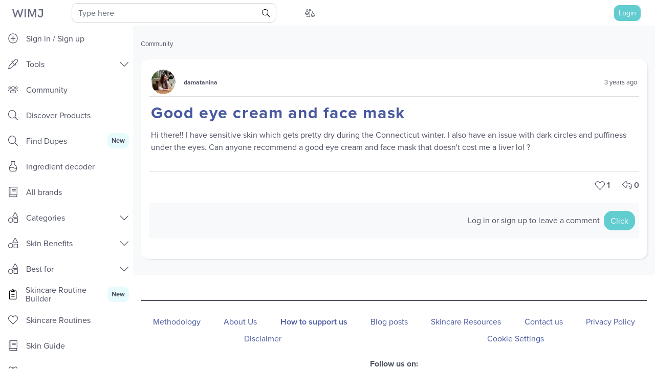

--- FILE ---
content_type: text/html; charset=utf-8
request_url: https://www.google.com/recaptcha/api2/aframe
body_size: 266
content:
<!DOCTYPE HTML><html><head><meta http-equiv="content-type" content="text/html; charset=UTF-8"></head><body><script nonce="0P7zBEx-vocZr1g3e8qo0Q">/** Anti-fraud and anti-abuse applications only. See google.com/recaptcha */ try{var clients={'sodar':'https://pagead2.googlesyndication.com/pagead/sodar?'};window.addEventListener("message",function(a){try{if(a.source===window.parent){var b=JSON.parse(a.data);var c=clients[b['id']];if(c){var d=document.createElement('img');d.src=c+b['params']+'&rc='+(localStorage.getItem("rc::a")?sessionStorage.getItem("rc::b"):"");window.document.body.appendChild(d);sessionStorage.setItem("rc::e",parseInt(sessionStorage.getItem("rc::e")||0)+1);localStorage.setItem("rc::h",'1768517068486');}}}catch(b){}});window.parent.postMessage("_grecaptcha_ready", "*");}catch(b){}</script></body></html>

--- FILE ---
content_type: application/javascript; charset=UTF-8
request_url: https://whatsinmyjar.com/_nuxt/286d80e.js
body_size: 9893
content:
(window.webpackJsonp=window.webpackJsonp||[]).push([[353,48,104],{1856:function(t,e,r){"use strict";r.r(e);r(77),r(114);var n=r(5),o=r(796),l=Object(n.b)({setup:function(t){var e=Object(n.x)(),r=Object(o.a)("",e.value.path,{resolve_relations:"product-reference.reference"}),l=r.request,c=r.response,d=Object(n.a)((function(){var t,e,r,n,o;return null!==(o=null===(n=null===(r=null===(e=null===(t=c.value)||void 0===t?void 0:t.story)||void 0===e?void 0:e.content)||void 0===r?void 0:r.config)||void 0===n?void 0:n.includes("container-fluid"))&&void 0!==o&&o}));return{request:l,response:c,fluidContainer:d}},head:{}}),c=r(16),component=Object(c.a)(l,(function(){var t=this,e=t.$createElement,r=t._self._c||e;return t.response&&t.response.story?r("div",{staticClass:"page-container",class:{container:!t.fluidContainer,"container-fluid":t.fluidContainer}},[r("atom-breadcrumb",{attrs:{"url-to-bread-crumb":!0}}),t._v(" "),t.response&&t.response.story?t._l(t.response.story.content.body,(function(b){return r(b.component,{key:b._uid,tag:"component",attrs:{blok:b}})})):t._e()],2):r("div",{staticClass:"container page-container"},[r("loading")],1)}),[],!1,null,"36cdfb72",null);e.default=component.exports;installComponents(component,{AtomBreadcrumb:r(876).default,Loading:r(697).default})},697:function(t,e,r){"use strict";r.r(e);var n={name:"Loading",props:{text:{type:[String,Boolean],default:function(){return!1}},hexagon:{type:Boolean,default:!1},inline:{type:[Boolean],default:function(){return!1}},small:{type:[Boolean],default:function(){return!1}}}},o=(r(700),r(16)),component=Object(o.a)(n,(function(){var t=this,e=t.$createElement,r=t._self._c||e;return r("div",{class:{loading:!t.inline,"d-inline-block":t.inline}},[t.hexagon?r("div",{staticClass:"loading_text"},[t._m(0)]):r("div",{staticClass:"loading_text"},[r("div",{class:["spinner-border",{"spinner-border-sm":t.small}],attrs:{role:"status"}},[r("span",{staticClass:"sr-only"},[t._v("Loading...")])])]),t._v(" "),t.text?r("div",{staticClass:"loading_text mt-3"},[t._v(t._s(t.text))]):t._e()])}),[function(){var t=this,e=t.$createElement,r=t._self._c||e;return r("div",{staticClass:"loader1"},[r("div",{staticClass:"spinner1"},[r("div",{staticClass:"container-A"},[r("div",{staticClass:"hex0"}),t._v(" "),r("div",{staticClass:"hex120"}),t._v(" "),r("div",{staticClass:"hex240"}),t._v(" "),r("div",{staticClass:"spinner1"},[r("div",{staticClass:"container-A"},[r("div",{staticClass:"hex0"}),t._v(" "),r("div",{staticClass:"hex120"}),t._v(" "),r("div",{staticClass:"hex240"}),t._v(" "),r("div",{staticClass:"spinner1"},[r("div",{staticClass:"container-A"},[r("div",{staticClass:"hex0"}),t._v(" "),r("div",{staticClass:"hex120"}),t._v(" "),r("div",{staticClass:"hex240"})])])])])])])])}],!1,null,"f393f6a4",null);e.default=component.exports},699:function(t,e,r){var content=r(701);content.__esModule&&(content=content.default),"string"==typeof content&&(content=[[t.i,content,""]]),content.locals&&(t.exports=content.locals);(0,r(65).default)("18ab59e1",content,!0,{sourceMap:!1})},700:function(t,e,r){"use strict";r(699)},701:function(t,e,r){var n=r(64)(!1);n.push([t.i,".loading[data-v-f393f6a4]{height:100%;width:100%;text-align:center;vertical-align:middle;margin-left:auto;margin-right:auto}.loading_text[data-v-f393f6a4]{display:block;margin:auto;position:relative;top:50%;text-align:center}.d-inline-block .loading_text[data-v-f393f6a4]{top:auto;position:static}.loader1[data-v-f393f6a4]{box-sizing:border-box;width:100px;height:100px;position:relative;left:50%;transform:translateX(-50px)}.container-A[data-v-f393f6a4]{position:absolute;width:75%;height:75%;left:12.5%;top:12.5%}.container-B[data-v-f393f6a4],.spinner1[data-v-f393f6a4],.spinner2[data-v-f393f6a4],.spinner3[data-v-f393f6a4]{position:absolute;width:100%;height:100%;left:0;top:0}.spinner1[data-v-f393f6a4]{-webkit-animation:rotation0-data-v-f393f6a4 4s linear infinite,resize1-data-v-f393f6a4 4s linear infinite;animation:rotation0-data-v-f393f6a4 4s linear infinite,resize1-data-v-f393f6a4 4s linear infinite}.hex0[data-v-f393f6a4],.hex120[data-v-f393f6a4],.hex240[data-v-f393f6a4]{position:absolute;box-sizing:border-box;width:100%;height:57.74%;left:0;top:21.13%;border-left:2px solid #4d5162;border-right:2px solid #4d5162}.hex0[data-v-f393f6a4]{-webkit-animation:rotation0-data-v-f393f6a4 4s linear infinite;animation:rotation0-data-v-f393f6a4 4s linear infinite}.hex120[data-v-f393f6a4]{transform:rotate(120deg);-webkit-animation:rotation120-data-v-f393f6a4 4s linear infinite;animation:rotation120-data-v-f393f6a4 4s linear infinite}.hex240[data-v-f393f6a4]{transform:rotate(240deg);-webkit-animation:rotation240-data-v-f393f6a4 4s linear infinite;animation:rotation240-data-v-f393f6a4 4s linear infinite}@-webkit-keyframes rotation0-data-v-f393f6a4{0%{transform:rotate(0deg)}to{transform:rotate(1turn)}}@keyframes rotation0-data-v-f393f6a4{0%{transform:rotate(0deg)}to{transform:rotate(1turn)}}@-webkit-keyframes rotation120-data-v-f393f6a4{0%{transform:rotate(120deg)}to{transform:rotate(480deg)}}@keyframes rotation120-data-v-f393f6a4{0%{transform:rotate(120deg)}to{transform:rotate(480deg)}}@-webkit-keyframes rotation240-data-v-f393f6a4{0%{transform:rotate(240deg)}to{transform:rotate(600deg)}}@keyframes rotation240-data-v-f393f6a4{0%{transform:rotate(240deg)}to{transform:rotate(600deg)}}@-webkit-keyframes resize1-data-v-f393f6a4{0%,50%,to{width:100%;height:100%;left:0;top:0}25%,75%{width:120%;height:120%;left:-10%;top:-10%}12.5%,37.5%,62.5%,87.5%{width:70%;height:70%;left:15%;top:15%}}@keyframes resize1-data-v-f393f6a4{0%,50%,to{width:100%;height:100%;left:0;top:0}25%,75%{width:120%;height:120%;left:-10%;top:-10%}12.5%,37.5%,62.5%,87.5%{width:70%;height:70%;left:15%;top:15%}}@-webkit-keyframes resize2-data-v-f393f6a4{0%,33.33%,66.66%,to{width:100%;height:100%;left:0;top:0}16.66%,49.99%,83.333%{width:70%;height:70%;left:15%;top:15%}}@keyframes resize2-data-v-f393f6a4{0%,33.33%,66.66%,to{width:100%;height:100%;left:0;top:0}16.66%,49.99%,83.333%{width:70%;height:70%;left:15%;top:15%}}@-webkit-keyframes resize3-data-v-f393f6a4{0%,16.66%,33.33%,50%,66.66%,83.33%,to{width:100%;height:100%;top:0;left:0}2.77%,19.44%,36.11%,52.77%,69.44%,86.11%{width:93.5%;height:93.5%;top:3.25%;left:3.25%}5.55%,22.22%,38.88%,55.55%,72.22%,88.88%{width:84.4%;height:84.4%;top:7.8%;left:7.8%}8.33%,25%,41.66%,58.33%,75%,91.66%{width:73.2%;height:73.2%;top:13.4%;left:13.4%}11.11%,27.77%,44.44%,61.11%,77.77%,94.44%{width:84.4%;height:84.4%;top:7.8%;left:7.8%}13.88%,30.55%,47.22%,63.88%,80.55%,97.22%{width:93.5%;height:93.5%;top:3.25%;left:3.25%}}@keyframes resize3-data-v-f393f6a4{0%,16.66%,33.33%,50%,66.66%,83.33%,to{width:100%;height:100%;top:0;left:0}2.77%,19.44%,36.11%,52.77%,69.44%,86.11%{width:93.5%;height:93.5%;top:3.25%;left:3.25%}5.55%,22.22%,38.88%,55.55%,72.22%,88.88%{width:84.4%;height:84.4%;top:7.8%;left:7.8%}8.33%,25%,41.66%,58.33%,75%,91.66%{width:73.2%;height:73.2%;top:13.4%;left:13.4%}11.11%,27.77%,44.44%,61.11%,77.77%,94.44%{width:84.4%;height:84.4%;top:7.8%;left:7.8%}13.88%,30.55%,47.22%,63.88%,80.55%,97.22%{width:93.5%;height:93.5%;top:3.25%;left:3.25%}}",""]),t.exports=n},796:function(t,e,r){"use strict";r.d(e,"b",(function(){return k})),r.d(e,"c",(function(){return _})),r.d(e,"a",(function(){return x}));r(35),r(24),r(10),r(44),r(27),r(45);var n=r(8),o=r(23),l=(r(51),r(28),r(69),r(80),r(5)),c=r(150),d=r(797),h=r(74);function f(object,t){var e=Object.keys(object);if(Object.getOwnPropertySymbols){var r=Object.getOwnPropertySymbols(object);t&&(r=r.filter((function(t){return Object.getOwnPropertyDescriptor(object,t).enumerable}))),e.push.apply(e,r)}return e}function v(t){for(var i=1;i<arguments.length;i++){var source=null!=arguments[i]?arguments[i]:{};i%2?f(Object(source),!0).forEach((function(e){Object(n.a)(t,e,source[e])})):Object.getOwnPropertyDescriptors?Object.defineProperties(t,Object.getOwnPropertyDescriptors(source)):f(Object(source)).forEach((function(e){Object.defineProperty(t,e,Object.getOwnPropertyDescriptor(source,e))}))}return t}function m(){return new d.a({accessToken:"jgKULYFCG49nsPSlukqjSAtt",cache:{clear:"auto",type:"memory"}})}function y(){var t,e;return void 0!==(null===(e=null===(t=Object(l.x)().value)||void 0===t?void 0:t.query)||void 0===e?void 0:e["_storyblok_tk[token]"])}function k(t){var e=arguments.length>2&&void 0!==arguments[2]?arguments[2]:{},r=Object(l.u)(),n=r.query._storyblok||r.isDev||y()?"draft":"published",d=Object(l.q)({links:void 0}),h=Object(l.v)(Object(o.a)(regeneratorRuntime.mark((function o(){var l,h;return regeneratorRuntime.wrap((function(o){for(;;)switch(o.prev=o.next){case 0:return l=Object(c.useStoryblokApi)(),o.next=3,l.get("cdn/links",{version:n,starts_with:t,cv:r.store.state.cacheVersion});case 3:h=o.sent,e.transformFunction&&(h.data=e.transformFunction(h.data)),d.value=h.data;case 6:case"end":return o.stop()}}),o)}))));return h.fetch(),{response:d,request:h}}function _(t,e){var r=arguments.length>2&&void 0!==arguments[2]?arguments[2]:void 0,n=Object(l.u)(),c=n.query._storyblok||n.isDev||y()?"draft":"published",d=Object(l.q)({});e||(e=25);var h=Object(l.v)(Object(o.a)(regeneratorRuntime.mark((function o(){var l;return regeneratorRuntime.wrap((function(o){for(;;)switch(o.prev=o.next){case 0:return o.next=2,n.app.$storyapi.get("cdn/stories",v({version:c,per_page:e,is_startpage:!1,sort_by:"created_at:desc",excluding_fields:"Text,_editable,body",starts_with:t,cv:n.store.state.cacheVersion},r));case 2:l=o.sent,d.value=l.data;case 4:case"end":return o.stop()}}),o)}))));return h.fetch(),{response:d,request:h}}function x(t,e){var r=arguments.length>2&&void 0!==arguments[2]?arguments[2]:void 0,n=Object(l.u)(),d=n.query._storyblok||n.isDev||y()?"draft":"published",f=Object(l.q)({}),k=Object(l.v)(Object(o.a)(regeneratorRuntime.mark((function o(){var l,c,data;return regeneratorRuntime.wrap((function(o){for(;;)switch(o.prev=o.next){case 0:return o.prev=0,l=m(),o.next=4,l.get("cdn/stories/".concat(t,"/").concat(e),v({version:d},r));case 4:c=o.sent,data=c.data,f.value=data,o.next=13;break;case 9:o.prev=9,o.t0=o.catch(0),console.log(o.t0),n.error({statusCode:404});case 13:case"end":return o.stop()}}),o,null,[[0,9]])}))));return k.fetch(),Object(l.w)((function(){var t,e,r,n,o,l,c,d,v,m,y,k,_,x,w,j,C,O,T,$,R,L,P,S,z,A,E,D,I;if(null===(t=f.value)||void 0===t?void 0:t.story){var M={"@context":"https://schema.org","@type":"Article",headline:null===(o=null===(n=null===(r=null===(e=f.value)||void 0===e?void 0:e.story)||void 0===r?void 0:r.content)||void 0===n?void 0:n.meta)||void 0===o?void 0:o.title,description:null===(v=null===(d=null===(c=null===(l=f.value)||void 0===l?void 0:l.story)||void 0===c?void 0:c.content)||void 0===d?void 0:d.meta)||void 0===v?void 0:v.description,image:["https://example.com/photos/1x1/photo.jpg","https://example.com/photos/4x3/photo.jpg","https://example.com/photos/16x9/photo.jpg"],datePublished:null===(y=null===(m=f.value)||void 0===m?void 0:m.story)||void 0===y?void 0:y.first_published_at,dateModified:null===(_=null===(k=f.value)||void 0===k?void 0:k.story)||void 0===_?void 0:_.published_at},B="article-hid-"+Object(h.e)(JSON.stringify(M));[].push({hid:B,type:"application/ld+json",json:M})}return{title:null===(C=null===(j=null===(w=null===(x=f.value)||void 0===x?void 0:x.story)||void 0===w?void 0:w.content)||void 0===j?void 0:j.meta)||void 0===C?void 0:C.title,meta:[{hid:"description",name:"description",content:null===(R=null===($=null===(T=null===(O=f.value)||void 0===O?void 0:O.story)||void 0===T?void 0:T.content)||void 0===$?void 0:$.meta)||void 0===R?void 0:R.description},{hid:"og:title",name:"og:title",content:null===(z=null===(S=null===(P=null===(L=f.value)||void 0===L?void 0:L.story)||void 0===P?void 0:P.content)||void 0===S?void 0:S.meta)||void 0===z?void 0:z.title},{hid:"og:description",name:"og:description",content:null===(I=null===(D=null===(E=null===(A=f.value)||void 0===A?void 0:A.story)||void 0===E?void 0:E.content)||void 0===D?void 0:D.meta)||void 0===I?void 0:I.description}]}})),Object(l.m)(Object(o.a)(regeneratorRuntime.mark((function t(){return regeneratorRuntime.wrap((function(t){for(;;)switch(t.prev=t.next){case 0:y()&&f.value.story&&f.value.story.id&&Object(c.useStoryblokBridge)(f.value.story.id,(function(t){return f.value.story=t}));case 2:case"end":return t.stop()}}),t)})))),{response:f,request:k}}},797:function(t,e,r){"use strict";r.d(e,"a",(function(){return rt}));var n=Object.defineProperty,o=(t,e,r)=>(((t,e,r)=>{e in t?n(t,e,{enumerable:!0,configurable:!0,writable:!0,value:r}):t[e]=r})(t,"symbol"!=typeof e?e+"":e,r),r);function l(t){return!(t!=t||t===1/0||t===-1/0)}const c=function(t,e){const r={};for(const n in t){const s=t[n];e.indexOf(n)>-1&&null!==s&&(r[n]=s)}return r},d={nodes:{horizontal_rule:()=>({singleTag:"hr"}),blockquote:()=>({tag:"blockquote"}),bullet_list:()=>({tag:"ul"}),code_block:t=>({tag:["pre",{tag:"code",attrs:t.attrs}]}),hard_break:()=>({singleTag:"br"}),heading:t=>({tag:`h${t.attrs.level}`}),image:t=>({singleTag:[{tag:"img",attrs:c(t.attrs,["src","alt","title"])}]}),list_item:()=>({tag:"li"}),ordered_list:()=>({tag:"ol"}),paragraph:()=>({tag:"p"}),emoji:t=>({tag:[{tag:"span",attrs:{"data-type":"emoji","data-name":t.attrs.name,emoji:t.attrs.emoji}}]})},marks:{bold:()=>({tag:"b"}),strike:()=>({tag:"strike"}),underline:()=>({tag:"u"}),strong:()=>({tag:"strong"}),code:()=>({tag:"code"}),italic:()=>({tag:"i"}),link:t=>{const e={...t.attrs},{linktype:r="url"}=t.attrs;if((t=>"email"===t)(r)&&(e.href=`mailto:${e.href}`),e.anchor&&(e.href=`${e.href}#${e.anchor}`,delete e.anchor),e.custom){for(const t in e.custom)e[t]=e.custom[t];delete e.custom}return{tag:[{tag:"a",attrs:e}]}},styled:t=>({tag:[{tag:"span",attrs:t.attrs}]}),subscript:()=>({tag:"sub"}),superscript:()=>({tag:"sup"}),anchor:t=>({tag:[{tag:"span",attrs:t.attrs}]}),highlight:t=>({tag:[{tag:"span",attrs:{style:`background-color:${t.attrs.color};`}}]}),textStyle:t=>({tag:[{tag:"span",attrs:{style:`background-color:${t.attrs.color}`}}]})}};class h{constructor(t){o(this,"marks"),o(this,"nodes"),t||(t=d),this.marks=t.marks||[],this.nodes=t.nodes||[]}addNode(t,e){this.nodes[t]=e}addMark(t,e){this.marks[t]=e}render(t,e={optimizeImages:!1}){if(t&&t.content&&Array.isArray(t.content)){let r="";return t.content.forEach((s=>{r+=this.renderNode(s)})),e.optimizeImages?this.optimizeImages(r,e.optimizeImages):r}return console.warn("The render method must receive an object with a content field, which is an array"),""}optimizeImages(t,e){let r=0,s=0,i="",n="";"boolean"!=typeof e&&("number"==typeof e.width&&e.width>0&&(i+=`width="${e.width}" `,r=e.width),"number"==typeof e.height&&e.height>0&&(i+=`height="${e.height}" `,s=e.height),("lazy"===e.loading||"eager"===e.loading)&&(i+=`loading="${e.loading}" `),"string"==typeof e.class&&e.class.length>0&&(i+=`class="${e.class}" `),e.filters&&("number"==typeof e.filters.blur&&e.filters.blur>=0&&e.filters.blur<=100&&(n+=`:blur(${e.filters.blur})`),"number"==typeof e.filters.brightness&&e.filters.brightness>=-100&&e.filters.brightness<=100&&(n+=`:brightness(${e.filters.brightness})`),e.filters.fill&&(e.filters.fill.match(/[0-9A-Fa-f]{6}/g)||"transparent"===e.filters.fill)&&(n+=`:fill(${e.filters.fill})`),e.filters.format&&["webp","png","jpeg"].includes(e.filters.format)&&(n+=`:format(${e.filters.format})`),"boolean"==typeof e.filters.grayscale&&e.filters.grayscale&&(n+=":grayscale()"),"number"==typeof e.filters.quality&&e.filters.quality>=0&&e.filters.quality<=100&&(n+=`:quality(${e.filters.quality})`),e.filters.rotate&&[90,180,270].includes(e.filters.rotate)&&(n+=`:rotate(${e.filters.rotate})`),n.length>0&&(n="/filters"+n))),i.length>0&&(t=t.replace(/<img/g,`<img ${i.trim()}`));const o=r>0||s>0||n.length>0?`${r}x${s}${n}`:"";return t=t.replace(/a.storyblok.com\/f\/(\d+)\/([^.]+)\.(gif|jpg|jpeg|png|tif|tiff|bmp)/g,`a.storyblok.com/f/$1/$2.$3/m/${o}`),"boolean"!=typeof e&&(e.sizes||e.srcset)&&(t=t.replace(/<img.*?src=["|'](.*?)["|']/g,(a=>{var u,g;const t=a.match(/a.storyblok.com\/f\/(\d+)\/([^.]+)\.(gif|jpg|jpeg|png|tif|tiff|bmp)/g);if(t&&t.length>0){const r={srcset:null==(u=e.srcset)?void 0:u.map((e=>{if("number"==typeof e)return`//${t}/m/${e}x0${n} ${e}w`;if("object"==typeof e&&2===e.length){let r=0,o=0;return"number"==typeof e[0]&&(r=e[0]),"number"==typeof e[1]&&(o=e[1]),`//${t}/m/${r}x${o}${n} ${r}w`}})).join(", "),sizes:null==(g=e.sizes)?void 0:g.map((t=>t)).join(", ")};let o="";return r.srcset&&(o+=`srcset="${r.srcset}" `),r.sizes&&(o+=`sizes="${r.sizes}" `),a.replace(/<img/g,`<img ${o.trim()}`)}return a}))),t}renderNode(t){const e=[];t.marks&&t.marks.forEach((s=>{const i=this.getMatchingMark(s);i&&e.push(this.renderOpeningTag(i.tag))}));const r=this.getMatchingNode(t);return r&&r.tag&&e.push(this.renderOpeningTag(r.tag)),t.content?t.content.forEach((s=>{e.push(this.renderNode(s))})):t.text?e.push(function(t){const e={"&":"&amp;","<":"&lt;",">":"&gt;",'"':"&quot;","'":"&#39;"},r=/[&<>"']/g,n=RegExp(r.source);return t&&n.test(t)?t.replace(r,(s=>e[s])):t}(t.text)):r&&r.singleTag?e.push(this.renderTag(r.singleTag," /")):r&&r.html?e.push(r.html):"emoji"===t.type&&e.push(this.renderEmoji(t)),r&&r.tag&&e.push(this.renderClosingTag(r.tag)),t.marks&&t.marks.slice(0).reverse().forEach((s=>{const i=this.getMatchingMark(s);i&&e.push(this.renderClosingTag(i.tag))})),e.join("")}renderTag(t,e){return t.constructor===String?`<${t}${e}>`:t.map((s=>{if(s.constructor===String)return`<${s}${e}>`;{let i=`<${s.tag}`;if(s.attrs)for(const t in s.attrs){const e=s.attrs[t];null!==e&&(i+=` ${t}="${e}"`)}return`${i}${e}>`}})).join("")}renderOpeningTag(t){return this.renderTag(t,"")}renderClosingTag(t){return t.constructor===String?`</${t}>`:t.slice(0).reverse().map((t=>t.constructor===String?`</${t}>`:`</${t.tag}>`)).join("")}getMatchingNode(t){const e=this.nodes[t.type];if("function"==typeof e)return e(t)}getMatchingMark(t){const e=this.marks[t.type];if("function"==typeof e)return e(t)}renderEmoji(t){if(t.attrs.emoji)return t.attrs.emoji;const e=[{tag:"img",attrs:{src:t.attrs.fallbackImage,draggable:"false",loading:"lazy",align:"absmiddle"}}];return this.renderTag(e," /")}}class b{constructor(){o(this,"isCDNUrl",((t="")=>t.indexOf("/cdn/")>-1)),o(this,"getOptionsPage",((t,e=25,r=1)=>({...t,per_page:e,page:r}))),o(this,"delay",(t=>new Promise((e=>setTimeout(e,t))))),o(this,"arrayFrom",((t=0,e)=>[...Array(t)].map(e))),o(this,"range",((t=0,e=t)=>{const r=Math.abs(e-t)||0,s=t<e?1:-1;return this.arrayFrom(r,((i,e)=>e*s+t))})),o(this,"asyncMap",(async(t,e)=>Promise.all(t.map(e)))),o(this,"flatMap",((t=[],e)=>t.map(e).reduce(((t,s)=>[...t,...s]),[])))}stringify(t,e,r){const s=[];for(const i in t){if(!Object.prototype.hasOwnProperty.call(t,i))continue;const n=t[i],o=r?"":encodeURIComponent(i);let a;a="object"==typeof n?this.stringify(n,e?e+encodeURIComponent("["+o+"]"):o,Array.isArray(n)):(e?e+encodeURIComponent("["+o+"]"):o)+"="+encodeURIComponent(n),s.push(a)}return s.join("&")}getRegionURL(t){switch(t){case"us":return"api-us.storyblok.com";case"cn":return"app.storyblokchina.cn";default:return"api.storyblok.com"}}}class f{constructor(t){o(this,"baseURL"),o(this,"timeout"),o(this,"headers"),o(this,"responseInterceptor"),o(this,"fetch"),o(this,"ejectInterceptor"),o(this,"url"),o(this,"parameters"),this.baseURL=t.baseURL,this.headers=t.headers||new Headers,this.timeout=null!=t&&t.timeout?1e3*t.timeout:0,this.responseInterceptor=t.responseInterceptor,this.fetch=(...e)=>t.fetch?t.fetch(...e):fetch(...e),this.ejectInterceptor=!1,this.url="",this.parameters={}}get(t,e){return this.url=t,this.parameters=e,this._methodHandler("get")}post(t,e){return this.url=t,this.parameters=e,this._methodHandler("post")}put(t,e){return this.url=t,this.parameters=e,this._methodHandler("put")}delete(t,e){return this.url=t,this.parameters=e,this._methodHandler("delete")}async _responseHandler(t){const e=[],r={data:{},headers:{},status:0,statusText:""};204!==t.status&&await t.json().then((s=>{r.data=s}));for(const s of t.headers.entries())e[s[0]]=s[1];return r.headers={...e},r.status=t.status,r.statusText=t.statusText,r}async _methodHandler(t){let e=`${this.baseURL}${this.url}`,r=null;if("get"===t){const a=new b;e=`${this.baseURL}${this.url}?${a.stringify(this.parameters)}`}else r=JSON.stringify(this.parameters);const s=new URL(e),i=new AbortController,{signal:n}=i;let o;this.timeout&&(o=setTimeout((()=>i.abort()),this.timeout));try{const a=await this.fetch(`${s}`,{method:t,headers:this.headers,body:r,signal:n});this.timeout&&clearTimeout(o);const e=await this._responseHandler(a);return this.responseInterceptor&&!this.ejectInterceptor?this._statusHandler(this.responseInterceptor(e)):this._statusHandler(e)}catch(t){return{message:t}}}eject(){this.ejectInterceptor=!0}_statusHandler(t){const e=/20[0-6]/g;return new Promise(((r,s)=>{if(e.test(`${t.status}`))return r(t);s({message:new Error(t.statusText),status:t.status,response:Array.isArray(t.data)?t.data[0]:t.data.error||t.data.slug})}))}}let v={};const p={};class rt{constructor(t,e){if(o(this,"client"),o(this,"maxRetries"),o(this,"throttle"),o(this,"accessToken"),o(this,"cache"),o(this,"helpers"),o(this,"resolveCounter"),o(this,"relations"),o(this,"links"),o(this,"richTextResolver"),o(this,"resolveNestedRelations"),!e){const i=(new b).getRegionURL,r=!1===t.https?"http":"https";e=t.oauthToken?`${r}://${i(t.region)}/v1`:`${r}://${i(t.region)}/v2`}const r=new Headers;r.set("Content-Type","application/json"),r.set("Accept","application/json"),r.forEach(((i,e)=>{t.headers&&t.headers[e]&&r.set(e,t.headers[e])}));let s=5;t.oauthToken&&(r.set("Authorization",t.oauthToken),s=3),t.rateLimit&&(s=t.rateLimit),t.richTextSchema?this.richTextResolver=new h(t.richTextSchema):this.richTextResolver=new h,t.componentResolver&&this.setComponentResolver(t.componentResolver),this.maxRetries=t.maxRetries,this.throttle=function(t,e,r){if(!l(e))throw new TypeError("Expected `limit` to be a finite number");if(!l(r))throw new TypeError("Expected `interval` to be a finite number");const n=[];let s=[],i=0;const o=function(){i++;const a=setTimeout((function(){i--,n.length>0&&o(),s=s.filter((function(u){return u!==a}))}),r);s.indexOf(a)<0&&s.push(a);const e=n.shift();e.resolve(t.apply(e.self,e.args))},c=function(...a){const t=this;return new Promise((function(u,g){n.push({resolve:u,reject:g,args:a,self:t}),i<e&&o()}))};return c.abort=function(){s.forEach(clearTimeout),s=[],n.forEach((function(a){a.reject((function(){Error.call(this,"Throttled function aborted"),this.name="AbortError"}))})),n.length=0},c}(this.throttledRequest,s,1e3),this.accessToken=t.accessToken||"",this.relations={},this.links={},this.cache=t.cache||{clear:"manual"},this.helpers=new b,this.resolveCounter=0,this.resolveNestedRelations=t.resolveNestedRelations||!0,this.client=new f({baseURL:e,timeout:t.timeout||0,headers:r,responseInterceptor:t.responseInterceptor,fetch:t.fetch})}setComponentResolver(t){this.richTextResolver.addNode("blok",(e=>{let r="";return e.attrs.body.forEach((s=>{r+=t(s.component,s)})),{html:r}}))}parseParams(t){return t.version||(t.version="published"),t.token||(t.token=this.getToken()),t.cv||(t.cv=p[t.token]),Array.isArray(t.resolve_relations)&&(t.resolve_relations=t.resolve_relations.join(",")),t}factoryParamOptions(t,e){return this.helpers.isCDNUrl(t)?this.parseParams(e):e}makeRequest(t,e,r,s){const i=this.factoryParamOptions(t,this.helpers.getOptionsPage(e,r,s));return this.cacheResponse(t,i)}get(t,e){e||(e={});const r=`/${t}`,s=this.factoryParamOptions(r,e);return this.cacheResponse(r,s)}async getAll(t,e,r){const s=(null==e?void 0:e.per_page)||25,i=`/${t}`,n=i.split("/"),o=r||n[n.length-1],l=await this.makeRequest(i,e,s,1),u=l.total?Math.ceil(l.total/s):1,g=await this.helpers.asyncMap(this.helpers.range(1,u),(t=>this.makeRequest(i,e,s,t+1)));return this.helpers.flatMap([l,...g],(t=>Object.values(t.data[o])))}post(t,e){const r=`/${t}`;return Promise.resolve(this.throttle("post",r,e))}put(t,e){const r=`/${t}`;return Promise.resolve(this.throttle("put",r,e))}delete(t,e){const r=`/${t}`;return Promise.resolve(this.throttle("delete",r,e))}getStories(t){return this.get("cdn/stories",t)}getStory(t,e){return this.get(`cdn/stories/${t}`,e)}getToken(){return this.accessToken}ejectInterceptor(){this.client.eject()}_cleanCopy(t){return JSON.parse(JSON.stringify(t))}_insertLinks(t,e,r){const s=t[e];s&&"multilink"==s.fieldtype&&"story"==s.linktype&&"string"==typeof s.id&&this.links[r][s.id]?s.story=this._cleanCopy(this.links[r][s.id]):s&&"story"===s.linktype&&"string"==typeof s.uuid&&this.links[r][s.uuid]&&(s.story=this._cleanCopy(this.links[r][s.uuid]))}_insertRelations(t,e,r,s){if(r.indexOf(`${t.component}.${e}`)>-1)if("string"==typeof t[e])this.relations[s][t[e]]&&(t[e]=this._cleanCopy(this.relations[s][t[e]]));else if(t[e]&&t[e].constructor===Array){const i=[];t[e].forEach((t=>{this.relations[s][t]&&i.push(this._cleanCopy(this.relations[s][t]))})),t[e]=i}}iterateTree(t,e,r){const s=i=>{if(null!=i)if(i.constructor===Array)for(let t=0;t<i.length;t++)s(i[t]);else if(i.constructor===Object){if(i._stopResolving)return;for(const t in i)(i.component&&i._uid||"link"===i.type)&&(this._insertRelations(i,t,e,r),this._insertLinks(i,t,r)),s(i[t])}};s(t.content)}async resolveLinks(t,e,r){let s=[];if(t.link_uuids){const i=t.link_uuids.length,r=[],n=50;for(let a=0;a<i;a+=n){const e=Math.min(i,a+n);r.push(t.link_uuids.slice(a,e))}for(let a=0;a<r.length;a++)(await this.getStories({per_page:n,language:e.language,version:e.version,by_uuids:r[a].join(",")})).data.stories.forEach((u=>{s.push(u)}))}else s=t.links;s.forEach((i=>{this.links[r][i.uuid]={...i,_stopResolving:!0}}))}async resolveRelations(t,e,r){let s=[];if(t.rel_uuids){const i=t.rel_uuids.length,r=[],n=50;for(let a=0;a<i;a+=n){const e=Math.min(i,a+n);r.push(t.rel_uuids.slice(a,e))}for(let a=0;a<r.length;a++)(await this.getStories({per_page:n,language:e.language,version:e.version,by_uuids:r[a].join(",")})).data.stories.forEach((u=>{s.push(u)}))}else s=t.rels;s&&s.length>0&&s.forEach((i=>{this.relations[r][i.uuid]={...i,_stopResolving:!0}}))}async resolveStories(t,e,r){var i,n;let s=[];if(this.links[r]={},this.relations[r]={},typeof e.resolve_relations<"u"&&e.resolve_relations.length>0&&("string"==typeof e.resolve_relations&&(s=e.resolve_relations.split(",")),await this.resolveRelations(t,e,r)),e.resolve_links&&["1","story","url"].indexOf(e.resolve_links)>-1&&(null!=(i=t.links)&&i.length||null!=(n=t.link_uuids)&&n.length)&&await this.resolveLinks(t,e,r),this.resolveNestedRelations)for(const t in this.relations[r])this.iterateTree(this.relations[r][t],s,r);t.story?this.iterateTree(t.story,s,r):t.stories.forEach((t=>{this.iterateTree(t,s,r)})),delete this.links[r],delete this.relations[r]}async cacheResponse(t,e,r){const s=this.helpers.stringify({url:t,params:e}),i=this.cacheProvider();if("auto"===this.cache.clear&&"draft"===e.version&&await this.flushCache(),"published"===e.version&&"/cdn/spaces/me"!=t){const t=await i.get(s);if(t)return Promise.resolve(t)}return new Promise(((r,n)=>{try{(async()=>{var a;try{const o=await this.throttle("get",t,e);let u={data:o.data,headers:o.headers};if(null!=(a=o.headers)&&a["per-page"]&&(u=Object.assign({},u,{perPage:o.headers["per-page"]?parseInt(o.headers["per-page"]):0,total:o.headers["per-page"]?parseInt(o.headers.total):0})),200!=o.status)return n(o);if(u.data.story||u.data.stories){const g=this.resolveCounter=++this.resolveCounter%1e3;await this.resolveStories(u.data,e,`${g}`)}"published"===e.version&&"/cdn/spaces/me"!=t&&await i.set(s,u),u.data.cv&&e.token&&("draft"==e.version&&p[e.token]!=u.data.cv&&await this.flushCache(),p[e.token]=u.data.cv),r(u)}catch(t){return n(t)}})()}catch{}}))}throttledRequest(t,e,r){return this.client[t](e,r)}cacheVersions(){return p}cacheVersion(){return p[this.accessToken]}setCacheVersion(t){this.accessToken&&(p[this.accessToken]=t)}cacheProvider(){switch(this.cache.type){case"memory":return{get:t=>Promise.resolve(v[t]),getAll:()=>Promise.resolve(v),set:(t,e)=>(v[t]=e,Promise.resolve(void 0)),flush:()=>(v={},Promise.resolve(void 0))};case"custom":if(this.cache.custom)return this.cache.custom;default:return{get:()=>Promise.resolve(void 0),getAll:()=>Promise.resolve(void 0),set:()=>Promise.resolve(void 0),flush:()=>Promise.resolve(void 0)}}}async flushCache(){return await this.cacheProvider().flush(),this}}},829:function(t,e,r){var content=r(869);content.__esModule&&(content=content.default),"string"==typeof content&&(content=[[t.i,content,""]]),content.locals&&(t.exports=content.locals);(0,r(65).default)("cdd139c8",content,!0,{sourceMap:!1})},866:function(t,e,r){r(867)},867:function(t,e,r){"use strict";var n=r(7),o=r(9),l=r(25),c=r(17),d=r(90),h=r(39),f=r(280),v=r(53),m=r(141),y=r(281),k=r(514),_=r(40),x=r(21),w=_("replace"),j=RegExp.prototype,C=o.TypeError,O=c(y),T=c("".indexOf),$=c("".replace),R=c("".slice),L=Math.max,P=function(t,e,r){return r>t.length?-1:""===e?r:T(t,e,r)};n({target:"String",proto:!0},{replaceAll:function(t,e){var r,n,o,c,y,_,S,z,A,E=d(this),D=0,I=0,M="";if(null!=t){if((r=f(t))&&(n=v(d("flags"in j?t.flags:O(t))),!~T(n,"g")))throw C("`.replaceAll` does not allow non-global regexes");if(o=m(t,w))return l(o,t,E,e);if(x&&r)return $(v(E),t,e)}for(c=v(E),y=v(t),(_=h(e))||(e=v(e)),S=y.length,z=L(1,S),D=P(c,y,0);-1!==D;)A=_?v(e(y,D,c)):k(y,c,D,[],void 0,e),M+=R(c,I,D)+A,I=D+S,D=P(c,y,D+z);return I<c.length&&(M+=R(c,I)),M}})},868:function(t,e,r){"use strict";r(829)},869:function(t,e,r){var n=r(64)(!1);n.push([t.i,".r-list[data-v-3487e4fd]{--uirListPaddingLeft:var(--rListPaddingLeft,0);--uirListMarginTop:var(--rListMarginTop,0);--uirListMarginBottom:var(--rListMarginBottom,0);--uirListListStyle:var(--rListListStyle,none);padding-left:var(--uirListPaddingLeft)!important;margin-top:var(--uirListMarginTop)!important;margin-bottom:var(--uirListMarginBottom)!important;list-style:var(--uirListListStyle)!important}.r-link[data-v-3487e4fd]{--uirLinkDisplay:var(--rLinkDisplay,inline-flex);--uirLinkTextColor:var(--rLinkTextColor);--uirLinkTextDecoration:var(--rLinkTextDecoration,none);display:var(--uirLinkDisplay)!important;color:var(--uirLinkTextColor)!important;-webkit-text-decoration:var(--uirLinkTextDecoration)!important;text-decoration:var(--uirLinkTextDecoration)!important}.breadcrumb[data-v-3487e4fd]{--uiBreadcrumbDividerColor:var(--breadcrumbDividerColor,inherit);--uiBreadcrumbDividerSize:var(--breadcrumbDividerSize,1rem);--uiBreadcrumbIndent:var(--breadcrumbIndent,0.75rem)}.breadcrumb__list[data-v-3487e4fd]{display:flex;flex-wrap:wrap;grid-gap:var(--uiBreadcrumbIndent);gap:var(--uiBreadcrumbIndent)}.breadcrumb__group[data-v-3487e4fd]{display:inline-flex;align-items:center}.breadcrumb__divider[data-v-3487e4fd]{margin-left:var(--uiBreadcrumbIndent);font-size:var(--uiBreadcrumbDividerSize)}.breadcrumb[data-v-3487e4fd]{--uiBreadcrumbTextColor:var(--breadcrumbTextColor);--uiBreadcrumbTextColorActive:var(--breadcrumbTextColorActive);--breadcrumbDividerColor:var(--uiBreadcrumbTextColor);--rLinkTextColor:var(--uiBreadcrumbTextColor)}.breadcrumb__divider[data-v-3487e4fd]{color:var(--uiBreadcrumbDividerColor)}span.breadcrumb__point[data-v-3487e4fd]{color:var(--uiBreadcrumbTextColorActive)}[data-v-3487e4fd]:root{--breadcrumbTextColor:#d1c4e9;--breadcrumbTextColorActive:#fff}.breadcrumb_type2[data-v-3487e4fd]{--breadcrumbDividerSize:20px}.breadcrumb_type3[data-v-3487e4fd]{--breadcrumbDividerSize:18px}.breadcrumb_type4[data-v-3487e4fd]{--breadcrumbDividerSize:14px}.breadcrumb_type5[data-v-3487e4fd]{--breadcrumbDividerSize:20px}.breadcrumb_type6[data-v-3487e4fd]{--breadcrumbDividerSize:14px}",""]),t.exports=n},876:function(t,e,r){"use strict";r.r(e);r(24),r(10),r(26),r(117),r(60),r(68),r(866);var n=r(5),o=r(116),l=Object(n.b)({name:"Breadcrumb",props:{linkObject:{type:Array,default:void 0},urlToBreadCrumb:{type:Boolean,default:!1},urlKey:{type:String,default:"url"},labelKey:{type:String,default:"label"}},setup:function(t){var e=Object(n.x)(),r=Object(n.a)((function(){var r={user:"Dashboard"};if(!t.urlToBreadCrumb)return[];var n=e.value.path.split("/").filter((function(t){return t.length>0})),o="/";return n.map((function(t){return{url:o=o+t+"/",label:r[t]||t.replaceAll("-"," ")}}))}));return{breadcrumbObject:Object(n.a)((function(){return t.linkObject||r.value})),mixpanelTrack:o.d}}}),c=(r(868),r(16)),component=Object(c.a)(l,(function(){var t=this,e=t.$createElement,r=t._self._c||e;return r("nav",{staticClass:"breadcrumb breadcrumb_type4 font-size-n1",attrs:{"aria-label":"Breadcrumb"}},[r("ol",{staticClass:"breadcrumb__list r-list"},t._l(t.breadcrumbObject,(function(e,n){return r("li",{key:e[t.labelKey]||e.text,staticClass:"breadcrumb__group text-capitalize"},[r("nuxt-link",{staticClass:"breadcrumb__point r-link",attrs:{to:e[t.urlKey]},nativeOn:{click:function(r){return t.mixpanelTrack("breadcrumb_clicked",{label:e[t.labelKey]||e.text})}}},[t._v(t._s(e[t.labelKey]||e.text)+"\n      ")]),t._v(" "),n<t.breadcrumbObject.length-1?r("span",{staticClass:"breadcrumb__divider",attrs:{"aria-hidden":"true"}},[t._v("\n        >\n      ")]):t._e()],1)})),0)])}),[],!1,null,"3487e4fd",null);e.default=component.exports}}]);
//# sourceMappingURL=286d80e.js.map

--- FILE ---
content_type: application/javascript; charset=UTF-8
request_url: https://whatsinmyjar.com/_nuxt/a407c74.js
body_size: 22644
content:
(window.webpackJsonp=window.webpackJsonp||[]).push([[336,9,23,29,30,60,65,72,78,101,104,108,121,122,123,124,158,163,219,237,256,259,322],{1082:function(t,e){var n=/^(attrs|props|on|nativeOn|class|style|hook)$/;function r(a,b){return function(){a&&a.apply(this,arguments),b&&b.apply(this,arguments)}}t.exports=function(t){return t.reduce((function(a,b){var t,e,o,l,d;for(o in b)if(t=a[o],e=b[o],t&&n.test(o))if("class"===o&&("string"==typeof t&&(d=t,a[o]=t={},t[d]=!0),"string"==typeof e&&(d=e,b[o]=e={},e[d]=!0)),"on"===o||"nativeOn"===o||"hook"===o)for(l in e)t[l]=r(t[l],e[l]);else if(Array.isArray(t))a[o]=t.concat(e);else if(Array.isArray(e))a[o]=[t].concat(e);else for(l in e)t[l]=e[l];else a[o]=b[o];return a}),{})}},1181:function(t,e,n){"use strict";n.r(e);var r=n(1082),o=n.n(r),l=function(){return Math.random().toString(36).substring(2)},d={name:"ContentLoader",functional:!0,props:{width:{type:[Number,String],default:400},height:{type:[Number,String],default:130},speed:{type:Number,default:2},preserveAspectRatio:{type:String,default:"xMidYMid meet"},baseUrl:{type:String,default:""},primaryColor:{type:String,default:"#f9f9f9"},secondaryColor:{type:String,default:"#ecebeb"},primaryOpacity:{type:Number,default:1},secondaryOpacity:{type:Number,default:1},uniqueKey:{type:String},animate:{type:Boolean,default:!0}},render:function(t,e){var n=e.props,data=e.data,r=e.children,d=n.uniqueKey?n.uniqueKey+"-idClip":l(),c=n.uniqueKey?n.uniqueKey+"-idGradient":l();return t("svg",o()([data,{attrs:{viewBox:"0 0 "+n.width+" "+n.height,version:"1.1",preserveAspectRatio:n.preserveAspectRatio}}]),[t("rect",{style:{fill:"url("+n.baseUrl+"#"+c+")"},attrs:{"clip-path":"url("+n.baseUrl+"#"+d+")",x:"0",y:"0",width:n.width,height:n.height}}),t("defs",[t("clipPath",{attrs:{id:d}},[r||t("rect",{attrs:{x:"0",y:"0",rx:"5",ry:"5",width:n.width,height:n.height}})]),t("linearGradient",{attrs:{id:c}},[t("stop",{attrs:{offset:"0%","stop-color":n.primaryColor,"stop-opacity":n.primaryOpacity}},[n.animate?t("animate",{attrs:{attributeName:"offset",values:"-2; 1",dur:n.speed+"s",repeatCount:"indefinite"}}):null]),t("stop",{attrs:{offset:"50%","stop-color":n.secondaryColor,"stop-opacity":n.secondaryOpacity}},[n.animate?t("animate",{attrs:{attributeName:"offset",values:"-1.5; 1.5",dur:n.speed+"s",repeatCount:"indefinite"}}):null]),t("stop",{attrs:{offset:"100%","stop-color":n.primaryColor,"stop-opacity":n.primaryOpacity}},[n.animate?t("animate",{attrs:{attributeName:"offset",values:"-1; 2",dur:n.speed+"s",repeatCount:"indefinite"}}):null])])])])}},c={components:{ContentLoader:d}},f=n(16),component=Object(f.a)(c,(function(){var t=this,e=t.$createElement,n=t._self._c||e;return n("content-loader",{staticStyle:{"max-height":"100px",width:"100%"},attrs:{"view-box":"0 0 300 92",speed:2,"primary-color":"#f3f3f3","preserve-aspect-ratio":"none","secondary-color":"#ecebeb"}},[n("rect",{attrs:{x:"0",y:"0",rx:"0",ry:"0",width:"400",height:"50"}}),t._v(" "),n("rect",{attrs:{x:"0",y:"60",rx:"0",ry:"0",width:"150",height:"40"}})])}),[],!1,null,null,null);e.default=component.exports},1184:function(t,e,n){"use strict";n.r(e);var r,o=n(81),l=n(115),d=(n(176),n(60),n(10),n(27),n(77),n(114),n(5)),c=n(148),f=n(87),m=n(702),v=n(751),h=n(782),_=n(944),y=n(739),x=Object(f.b)(r||(r=Object(l.a)(['\n  query RankedFeed($limit: Int!, $offset: Int!, $feedType: String = "hot") {\n    feed: wimj_get_ranked_feed(\n      limit: $limit\n      offset: $offset\n      args: { feed_type: $feedType }\n    ) {\n      ...EntityFragment\n      post {\n        ...PostFragment\n      }\n      comments_view(\n        order_by: { created: desc }\n        where: { depth: { _eq: 0 } }\n        limit: 1\n      ) {\n        ...COMMENT_VIEW_FRAGMENT\n      }\n      product_review {\n        ...ProductReviewFragment\n      }\n      users_skincare_routine {\n        ...SkincareRoutineFragment\n      }\n    }\n  }\n  ',"\n  ","\n  ","\n  ","\n  ","\n  ","\n"])),m.a,v.a,h.a,_.a,_.b,y.a),w=Object(d.b)({name:"SocialFeed",props:{limit:{type:Number,default:5},enableAutoLoad:{type:Boolean,default:!0},cache:{type:String,default:"cache-first"}},setup:function(t){var e=Object(d.q)(!1),n=Object(d.q)(t.limit),r=Object(d.q)(!1),l=Object(d.q)(0),f=Object(d.q)("hot"),m=Object(c.d)(x,{limit:n.value,offset:l.value,feedType:f.value},{fetchPolicy:"network-only",prefetch:!1}),v=m.result,h=m.loading,_=m.fetchMore,y=m.refetch;var w=Object(d.a)((function(){var t;return null===(t=v.value)||void 0===t?void 0:t.feed}));return{feed:w,feedEnd:e,loading:h,loadMore:function(){!h.value&&w.value&&w.value.length>0&&(r.value=!0,l.value=l.value+n.value,_({query:x,variables:{limit:n.value,offset:l.value,feedType:f.value},updateQuery:function(t,n){0===n.fetchMoreResult.feed.length&&(e.value=!1);var l=t.feed.map((function(t){return t.id})),d=Object(o.a)(t.feed),c=!1;return n.fetchMoreResult.feed.forEach((function(t){l.includes(t.id)||(d.push(t),c=!0)})),c||(e.value=!1),r.value=!1,{feed:d}}}))},loadingMore:r,switchFeedType:function(t){l.value=0,f.value=t,y({limit:n.value,offset:l.value,feedType:f.value})},feedType:f}}}),k=n(16),component=Object(k.a)(w,(function(){var t=this,e=t.$createElement,n=t._self._c||e;return t.feed?n("div",[n("div",{staticClass:"d-flex justify-content-around my-3"},[n("button",{staticClass:"btn",class:{"btn-outline-primary":"hot"===t.feedType,"btn-primary":"hot"!==t.feedType},on:{click:function(e){return t.switchFeedType("hot")}}},[t._v("\n      Hot\n    ")]),t._v(" "),n("button",{staticClass:"btn",class:{"btn-outline-primary":"chronological"===t.feedType,"btn-primary":"chronological"!==t.feedType},on:{click:function(e){return t.switchFeedType("chronological")}}},[t._v("\n      Latest\n    ")]),t._v(" "),n("button",{staticClass:"btn",class:{"btn-outline-primary":"reviews"===t.feedType,"btn-primary":"reviews"!==t.feedType},on:{click:function(e){return t.switchFeedType("reviews")}}},[t._v("\n      Reviews\n    ")]),t._v(" "),n("button",{staticClass:"btn",class:{"btn-outline-primary":"routines"===t.feedType,"btn-primary":"routines"!==t.feedType},on:{click:function(e){return t.switchFeedType("routines")}}},[t._v("\n      Routines\n    ")])]),t._v(" "),t._l(t.feed,(function(t){return[n("feed-entity",{key:t.id,attrs:{item:t}})]})),t._v(" "),t.loadingMore?n("div",[n("loading")],1):t._e(),t._v(" "),!t.feedEnd&&t.enableAutoLoad?n("observer",{on:{intersect:t.loadMore}}):t.enableAutoLoad?n("div",{staticClass:"text-center my-3"},[t._v("\n    You have reached the end\n  ")]):t._e()],2):n("div",[n("loading")],1)}),[],!1,null,"dc636450",null);e.default=component.exports;installComponents(component,{FeedEntity:n(815).default,Loading:n(697).default,Observer:n(882).default})},1803:function(t,e,n){"use strict";n.r(e);var r,o=n(115),l=(n(10),n(27),n(5)),d=n(148),c=n(87),f=n(751),m=n(702),v=n(782),h=Object(l.b)({name:"CommunitiesVue",setup:function(){Object(l.w)((function(){return{title:"Communities",description:"Discover the What's in my jar communities"}}));var t=Object(d.d)(Object(c.b)(r||(r=Object(o.a)(["\n      query CommunityOverview {\n        wimj_communities_overview {\n          tag_obj {\n            id\n            entity_id\n            joined\n          }\n          slug\n          tag_id\n          tag\n          entity {\n            ...EntityFragment\n            post {\n              ...PostFragment\n            }\n            product_review {\n              ...ProductReviewFragment\n            }\n          }\n        }\n      }\n      ","\n      ","\n      ","\n    "])),f.a,m.a,v.a)).result;return{data:Object(d.e)(t,void 0,(function(data){var t={};return data.wimj_communities_overview.forEach((function(e){var n=e.entity,r=e.tag,o=e.tag_id,l=e.tag_obj,d=e.slug;t[o]||(t[o]={name:r,slug:d,tag_obj:l,posts:[]}),(n.post||n.product_review)&&t[o].posts.push(n)})),t}))}},head:{}}),_=n(16),component=Object(_.a)(h,(function(){var t=this,e=t.$createElement,n=t._self._c||e;return n("div",{staticClass:"bg-grey"},[n("div",{staticClass:"page-container container pt-2"},[n("h1",{staticClass:"mb-0"},[t._v("WIMJ communities")]),t._v(" "),n("nuxt-link",{staticClass:"font-size-n1",attrs:{to:"/community/communities"}},[t._v("\n      View all communities")]),t._v(" "),n("div",{staticClass:"my-4"},[n("client-only",{scopedSlots:t._u([{key:"placeholder",fn:function(){return[n("skeleton-create-post-cta",{staticClass:"my-4"})]},proxy:!0}])},[n("lazy-post-create-cta",{staticClass:"my-4",attrs:{placeholder:"Ask a question or share a tip"}})],1)],1),t._v(" "),n("h2",{staticClass:"font-weight-bold"},[t._v("Latest posts")]),t._v(" "),n("social-feed")],1)])}),[],!1,null,"020e7cf1",null);e.default=component.exports;installComponents(component,{SkeletonCreatePostCta:n(1181).default,SocialFeed:n(1184).default})},697:function(t,e,n){"use strict";n.r(e);var r={name:"Loading",props:{text:{type:[String,Boolean],default:function(){return!1}},hexagon:{type:Boolean,default:!1},inline:{type:[Boolean],default:function(){return!1}},small:{type:[Boolean],default:function(){return!1}}}},o=(n(700),n(16)),component=Object(o.a)(r,(function(){var t=this,e=t.$createElement,n=t._self._c||e;return n("div",{class:{loading:!t.inline,"d-inline-block":t.inline}},[t.hexagon?n("div",{staticClass:"loading_text"},[t._m(0)]):n("div",{staticClass:"loading_text"},[n("div",{class:["spinner-border",{"spinner-border-sm":t.small}],attrs:{role:"status"}},[n("span",{staticClass:"sr-only"},[t._v("Loading...")])])]),t._v(" "),t.text?n("div",{staticClass:"loading_text mt-3"},[t._v(t._s(t.text))]):t._e()])}),[function(){var t=this,e=t.$createElement,n=t._self._c||e;return n("div",{staticClass:"loader1"},[n("div",{staticClass:"spinner1"},[n("div",{staticClass:"container-A"},[n("div",{staticClass:"hex0"}),t._v(" "),n("div",{staticClass:"hex120"}),t._v(" "),n("div",{staticClass:"hex240"}),t._v(" "),n("div",{staticClass:"spinner1"},[n("div",{staticClass:"container-A"},[n("div",{staticClass:"hex0"}),t._v(" "),n("div",{staticClass:"hex120"}),t._v(" "),n("div",{staticClass:"hex240"}),t._v(" "),n("div",{staticClass:"spinner1"},[n("div",{staticClass:"container-A"},[n("div",{staticClass:"hex0"}),t._v(" "),n("div",{staticClass:"hex120"}),t._v(" "),n("div",{staticClass:"hex240"})])])])])])])])}],!1,null,"f393f6a4",null);e.default=component.exports},699:function(t,e,n){var content=n(701);content.__esModule&&(content=content.default),"string"==typeof content&&(content=[[t.i,content,""]]),content.locals&&(t.exports=content.locals);(0,n(65).default)("18ab59e1",content,!0,{sourceMap:!1})},700:function(t,e,n){"use strict";n(699)},701:function(t,e,n){var r=n(64)(!1);r.push([t.i,".loading[data-v-f393f6a4]{height:100%;width:100%;text-align:center;vertical-align:middle;margin-left:auto;margin-right:auto}.loading_text[data-v-f393f6a4]{display:block;margin:auto;position:relative;top:50%;text-align:center}.d-inline-block .loading_text[data-v-f393f6a4]{top:auto;position:static}.loader1[data-v-f393f6a4]{box-sizing:border-box;width:100px;height:100px;position:relative;left:50%;transform:translateX(-50px)}.container-A[data-v-f393f6a4]{position:absolute;width:75%;height:75%;left:12.5%;top:12.5%}.container-B[data-v-f393f6a4],.spinner1[data-v-f393f6a4],.spinner2[data-v-f393f6a4],.spinner3[data-v-f393f6a4]{position:absolute;width:100%;height:100%;left:0;top:0}.spinner1[data-v-f393f6a4]{-webkit-animation:rotation0-data-v-f393f6a4 4s linear infinite,resize1-data-v-f393f6a4 4s linear infinite;animation:rotation0-data-v-f393f6a4 4s linear infinite,resize1-data-v-f393f6a4 4s linear infinite}.hex0[data-v-f393f6a4],.hex120[data-v-f393f6a4],.hex240[data-v-f393f6a4]{position:absolute;box-sizing:border-box;width:100%;height:57.74%;left:0;top:21.13%;border-left:2px solid #4d5162;border-right:2px solid #4d5162}.hex0[data-v-f393f6a4]{-webkit-animation:rotation0-data-v-f393f6a4 4s linear infinite;animation:rotation0-data-v-f393f6a4 4s linear infinite}.hex120[data-v-f393f6a4]{transform:rotate(120deg);-webkit-animation:rotation120-data-v-f393f6a4 4s linear infinite;animation:rotation120-data-v-f393f6a4 4s linear infinite}.hex240[data-v-f393f6a4]{transform:rotate(240deg);-webkit-animation:rotation240-data-v-f393f6a4 4s linear infinite;animation:rotation240-data-v-f393f6a4 4s linear infinite}@-webkit-keyframes rotation0-data-v-f393f6a4{0%{transform:rotate(0deg)}to{transform:rotate(1turn)}}@keyframes rotation0-data-v-f393f6a4{0%{transform:rotate(0deg)}to{transform:rotate(1turn)}}@-webkit-keyframes rotation120-data-v-f393f6a4{0%{transform:rotate(120deg)}to{transform:rotate(480deg)}}@keyframes rotation120-data-v-f393f6a4{0%{transform:rotate(120deg)}to{transform:rotate(480deg)}}@-webkit-keyframes rotation240-data-v-f393f6a4{0%{transform:rotate(240deg)}to{transform:rotate(600deg)}}@keyframes rotation240-data-v-f393f6a4{0%{transform:rotate(240deg)}to{transform:rotate(600deg)}}@-webkit-keyframes resize1-data-v-f393f6a4{0%,50%,to{width:100%;height:100%;left:0;top:0}25%,75%{width:120%;height:120%;left:-10%;top:-10%}12.5%,37.5%,62.5%,87.5%{width:70%;height:70%;left:15%;top:15%}}@keyframes resize1-data-v-f393f6a4{0%,50%,to{width:100%;height:100%;left:0;top:0}25%,75%{width:120%;height:120%;left:-10%;top:-10%}12.5%,37.5%,62.5%,87.5%{width:70%;height:70%;left:15%;top:15%}}@-webkit-keyframes resize2-data-v-f393f6a4{0%,33.33%,66.66%,to{width:100%;height:100%;left:0;top:0}16.66%,49.99%,83.333%{width:70%;height:70%;left:15%;top:15%}}@keyframes resize2-data-v-f393f6a4{0%,33.33%,66.66%,to{width:100%;height:100%;left:0;top:0}16.66%,49.99%,83.333%{width:70%;height:70%;left:15%;top:15%}}@-webkit-keyframes resize3-data-v-f393f6a4{0%,16.66%,33.33%,50%,66.66%,83.33%,to{width:100%;height:100%;top:0;left:0}2.77%,19.44%,36.11%,52.77%,69.44%,86.11%{width:93.5%;height:93.5%;top:3.25%;left:3.25%}5.55%,22.22%,38.88%,55.55%,72.22%,88.88%{width:84.4%;height:84.4%;top:7.8%;left:7.8%}8.33%,25%,41.66%,58.33%,75%,91.66%{width:73.2%;height:73.2%;top:13.4%;left:13.4%}11.11%,27.77%,44.44%,61.11%,77.77%,94.44%{width:84.4%;height:84.4%;top:7.8%;left:7.8%}13.88%,30.55%,47.22%,63.88%,80.55%,97.22%{width:93.5%;height:93.5%;top:3.25%;left:3.25%}}@keyframes resize3-data-v-f393f6a4{0%,16.66%,33.33%,50%,66.66%,83.33%,to{width:100%;height:100%;top:0;left:0}2.77%,19.44%,36.11%,52.77%,69.44%,86.11%{width:93.5%;height:93.5%;top:3.25%;left:3.25%}5.55%,22.22%,38.88%,55.55%,72.22%,88.88%{width:84.4%;height:84.4%;top:7.8%;left:7.8%}8.33%,25%,41.66%,58.33%,75%,91.66%{width:73.2%;height:73.2%;top:13.4%;left:13.4%}11.11%,27.77%,44.44%,61.11%,77.77%,94.44%{width:84.4%;height:84.4%;top:7.8%;left:7.8%}13.88%,30.55%,47.22%,63.88%,80.55%,97.22%{width:93.5%;height:93.5%;top:3.25%;left:3.25%}}",""]),t.exports=r},702:function(t,e,n){"use strict";n.d(e,"a",(function(){return d}));var r,o=n(115),l=n(87),d=Object(l.b)(r||(r=Object(o.a)(["\n  fragment EntityFragment on wimj_entities {\n    id\n    liked\n    user_id\n    user_public {\n      id\n      nickname\n      avatar\n      is_brand\n    }\n    entity_type\n    statistics {\n      id\n      likes\n      comments\n    }\n    user_images {\n      id\n      url\n      foreign_entity_id\n      user_id\n    }\n    entity_tags {\n      tag {\n        id\n        tag\n        slug\n        joined\n      }\n      tag_id\n    }\n    entity_products {\n      id\n      entity_id\n      product_id\n      product {\n        id\n        slug\n        name\n        brand\n        product_picture\n      }\n    }\n    entity_ingredients {\n      ingredient {\n        name\n        slug\n      }\n    }\n  }\n"])))},704:function(t,e,n){"use strict";n.r(e);n(176);var r={render:function(){var t=this.$createElement,e=this._self._c||t;return e("svg",{attrs:{height:"1.2em",width:"1.2em",xmlns:"http://www.w3.org/2000/svg",fill:"currentColor",viewBox:"0 0 46 69","xmlns:v":"https://vecta.io/nano"}},[e("path",{attrs:{d:"M37.629 26.417c-1.872-1.616-3.659-3.348-5.138-5.361C24.081 9.608 28.438 0 28.438 0 12.825 6.848 9.269 17.718 9.1 25.812l.008.086s.141 4.792 2.226 9.989c.666 1.658-.425 3.521-2.128 3.779-1.185.18-2.334-.48-2.835-1.617-.896-2.033-2.079-5.267-1.739-7.548C2.061 34.064.395 38.427.059 43.27-.767 55.214 7.166 66.138 18.396 68.512c13.161 2.783 25.623-6.646 27.394-20.33 1.106-8.548-2.234-16.649-8.161-21.765z"}})])},name:"w-irritancy-icon"},o={name:"ProductRenderIrritancyIcon",functional:!0,props:{height:{type:Number,required:!0},width:{type:Number,required:!0},lazy:{type:Boolean,default:!0},irritancy:{type:Number,required:!0}},render:function(t,e){var n={1:"text-green",2:"text-orange",3:"text-danger"}[e.props.irritancy];return t(r,{attrs:{class:n},style:"height:"+e.props.height+"px;width:"+e.props.width+"px;"})}},l=n(16),component=Object(l.a)(o,undefined,undefined,!1,null,"04bee490",null);e.default=component.exports},705:function(t,e,n){var content=n(728);content.__esModule&&(content=content.default),"string"==typeof content&&(content=[[t.i,content,""]]),content.locals&&(t.exports=content.locals);(0,n(65).default)("107f9842",content,!0,{sourceMap:!1})},706:function(t,e,n){(function(t,n){var r,o=1/0,l=NaN,d=/^\s+|\s+$/g,c=/\w*$/,f=/^[-+]0x[0-9a-f]+$/i,m=/^0b[01]+$/i,v=/^0o[0-7]+$/i,h="\\u0300-\\u036f\\ufe20-\\ufe23",_="[\\ud800-\\udfff]",y="["+h+"\\u20d0-\\u20f0]",x="\\ud83c[\\udffb-\\udfff]",w="[^\\ud800-\\udfff]",k="(?:\\ud83c[\\udde6-\\uddff]){2}",C="[\\ud800-\\udbff][\\udc00-\\udfff]",j="(?:"+y+"|"+x+")"+"?",O="[\\ufe0e\\ufe0f]?",z=O+j+("(?:\\u200d(?:"+[w,k,C].join("|")+")"+O+j+")*"),E="(?:"+[w+y+"?",y,k,C,_].join("|")+")",R=RegExp(x+"(?="+x+")|"+E+z,"g"),I=RegExp("[\\u200d\\ud800-\\udfff\\u0300-\\u036f\\ufe20-\\ufe23\\u20d0-\\u20f0\\ufe0e\\ufe0f]"),M=parseInt,T="object"==typeof t&&t&&t.Object===Object&&t,P="object"==typeof self&&self&&self.Object===Object&&self,$=T||P||Function("return this")(),A=e&&!e.nodeType&&e,S=A&&"object"==typeof n&&n&&!n.nodeType&&n,L=S&&S.exports===A&&T.process,F=function(){try{return L&&L.binding("util")}catch(t){}}(),N=F&&F.isRegExp,B=(r="length",function(object){return null==object?void 0:object[r]});function W(t){return I.test(t)}function D(t){return W(t)?function(t){var e=R.lastIndex=0;for(;R.test(t);)e++;return e}(t):B(t)}function V(t){return W(t)?function(t){return t.match(R)||[]}(t):function(t){return t.split("")}(t)}var H=Object.prototype.toString,U=$.Symbol,K=U?U.prototype:void 0,Y=K?K.toString:void 0;function G(t){if("string"==typeof t)return t;if(tt(t))return Y?Y.call(t):"";var e=t+"";return"0"==e&&1/t==-1/0?"-0":e}function J(t,e,n){var r=t.length;return n=void 0===n?r:n,!e&&n>=r?t:function(t,e,n){var r=-1,o=t.length;e<0&&(e=-e>o?0:o+e),(n=n>o?o:n)<0&&(n+=o),o=e>n?0:n-e>>>0,e>>>=0;for(var l=Array(o);++r<o;)l[r]=t[r+e];return l}(t,e,n)}function Q(t){var e=typeof t;return!!t&&("object"==e||"function"==e)}var X,Z=N?(X=N,function(t){return X(t)}):function(t){return Q(t)&&"[object RegExp]"==H.call(t)};function tt(t){return"symbol"==typeof t||function(t){return!!t&&"object"==typeof t}(t)&&"[object Symbol]"==H.call(t)}function et(t){return t?(t=function(t){if("number"==typeof t)return t;if(tt(t))return l;if(Q(t)){var e="function"==typeof t.valueOf?t.valueOf():t;t=Q(e)?e+"":e}if("string"!=typeof t)return 0===t?t:+t;t=t.replace(d,"");var n=m.test(t);return n||v.test(t)?M(t.slice(2),n?2:8):f.test(t)?l:+t}(t))===o||t===-1/0?17976931348623157e292*(t<0?-1:1):t==t?t:0:0===t?t:0}function it(t){return null==t?"":G(t)}n.exports=function(t,e){var n=30,r="...";if(Q(e)){var o="separator"in e?e.separator:o;n="length"in e?function(t){var e=et(t),n=e%1;return e==e?n?e-n:e:0}(e.length):n,r="omission"in e?G(e.omission):r}var l=(t=it(t)).length;if(W(t)){var d=V(t);l=d.length}if(n>=l)return t;var f=n-D(r);if(f<1)return r;var m=d?J(d,0,f).join(""):t.slice(0,f);if(void 0===o)return m+r;if(d&&(f+=m.length-f),Z(o)){if(t.slice(f).search(o)){var v,h=m;for(o.global||(o=RegExp(o.source,it(c.exec(o))+"g")),o.lastIndex=0;v=o.exec(h);)var _=v.index;m=m.slice(0,void 0===_?f:_)}}else if(t.indexOf(G(o),f)!=f){var y=m.lastIndexOf(o);y>-1&&(m=m.slice(0,y))}return m+r}}).call(this,n(52),n(339)(t))},707:function(t,e,n){var content=n(742);content.__esModule&&(content=content.default),"string"==typeof content&&(content=[[t.i,content,""]]),content.locals&&(t.exports=content.locals);(0,n(65).default)("72d4257c",content,!0,{sourceMap:!1})},711:function(t,e,n){"use strict";n.r(e);var r,o,l=n(115),d=n(5),c=n(148),f=n(87),m=n(342),v={render:function(){var t=this.$createElement,e=this._self._c||t;return e("svg",{staticClass:"svg-inline--fa fa-heart fa-w-16",attrs:{height:"1.2em",width:"1.2em","aria-hidden":"true",focusable:"false","data-prefix":"fas","data-icon":"heart",role:"img",xmlns:"http://www.w3.org/2000/svg",viewBox:"0 0 512 512"}},[e("path",{attrs:{fill:"currentColor",d:"M462.3 62.6C407.5 15.9 326 24.3 275.7 76.2L256 96.5l-19.7-20.3C186.1 24.3 104.5 15.9 49.7 62.6c-62.8 53.6-66.1 149.8-9.9 207.9l193.5 199.8c12.5 12.9 32.8 12.9 45.3 0l193.5-199.8c56.3-58.1 53-154.3-9.8-207.9z"}})])},name:"fa-light-heart-solid"},h=n(101),_=Object(d.b)({name:"LikeEntity",components:{faHeart:m.a,fasHeart:v},props:{iconSize:{type:String,default:function(){return"2x"}},entity:{type:Object,required:!0}},setup:function(t){var e=Object(d.z)(),n=Object(c.b)(Object(f.b)(r||(r=Object(l.a)(["\n        mutation LikeEntity($entityId: Int!, $userId: Int!) {\n          insert_wimj_liked_entities_one(\n            object: { entity_id: $entityId, user_id: $userId }\n          ) {\n            entity_id\n            user_id\n            entity {\n              id\n              liked\n              statistics {\n                id\n                likes\n                comments\n              }\n            }\n          }\n        }\n      "]))),{optimisticResponse:function(){return{insert_wimj_liked_entities_one:{__typename:"wimj_liked_entities",user_id:e.state.user.id,entity_id:t.entity.id,entity:{__typename:"wimj_entities",id:t.entity.id,liked:!0,statistics:{id:t.entity.id,likes:t.entity.statistics.likes+1,comments:t.entity.statistics.comments,__typename:"wimj_entities_statistics"}}}}}}),m=n.mutate,v=n.loading,_=Object(c.b)(Object(f.b)(o||(o=Object(l.a)(["\n        mutation UnlikeEntity($entityId: Int!, $userId: Int!) {\n          delete_wimj_liked_entities_by_pk(\n            entity_id: $entityId\n            user_id: $userId\n          ) {\n            entity {\n              id\n              liked\n              statistics {\n                id\n                likes\n                comments\n              }\n            }\n            entity_id\n            user_id\n          }\n        }\n      "]))),{optimisticResponse:function(){return{delete_wimj_liked_entities_by_pk:{__typename:"wimj_liked_entities",user_id:e.state.user.id,entity_id:t.entity.id,entity:{__typename:"wimj_entities",id:t.entity.id,liked:!1,statistics:{id:t.entity.id,likes:t.entity.statistics.likes-1,comments:t.entity.statistics.comments,__typename:"wimj_entities_statistics"}}}}}}),y=_.mutate,x=_.loading;return{likeFunction:function(){e.state.user.id?t.entity.liked?y({entityId:t.entity.id,userId:e.state.user.id}):m({entityId:t.entity.id,userId:e.state.user.id}).then((function(data){})):Object(h.f)("You have to be loggedin to like")},loading:Object(d.a)((function(){return v||x}))}}}),y=n(16),component=Object(y.a)(_,(function(){var t=this,e=t.$createElement,n=t._self._c||e;return n("div",{staticClass:"pointer d-flex text-center",on:{click:t.likeFunction}},[t.loading?[n("div",[t.entity.liked?n("fasHeart",{attrs:{color:"#ce9fd1"}}):n("faHeart")],1),t._v(" "),t.entity.statistics.likes>0?n("div",{staticClass:"ml-1 align-self-center"},[t._v("\n      "+t._s(t.entity.statistics.likes)+"\n    ")]):t._e()]:[n("loading",{attrs:{inline:""}})]],2)}),[],!1,null,"0fdd7242",null);e.default=component.exports;installComponents(component,{Loading:n(697).default})},712:function(t,e,n){var content=n(744);content.__esModule&&(content=content.default),"string"==typeof content&&(content=[[t.i,content,""]]),content.locals&&(t.exports=content.locals);(0,n(65).default)("4c01182f",content,!0,{sourceMap:!1})},713:function(t,e,n){var content=n(747);content.__esModule&&(content=content.default),"string"==typeof content&&(content=[[t.i,content,""]]),content.locals&&(t.exports=content.locals);(0,n(65).default)("69c547c3",content,!0,{sourceMap:!1})},714:function(t,e,n){var content=n(753);content.__esModule&&(content=content.default),"string"==typeof content&&(content=[[t.i,content,""]]),content.locals&&(t.exports=content.locals);(0,n(65).default)("79921efe",content,!0,{sourceMap:!1})},715:function(t,e,n){var content=n(756);content.__esModule&&(content=content.default),"string"==typeof content&&(content=[[t.i,content,""]]),content.locals&&(t.exports=content.locals);(0,n(65).default)("1c81aa4c",content,!0,{sourceMap:!1})},716:function(t,e,n){var content=n(758);content.__esModule&&(content=content.default),"string"==typeof content&&(content=[[t.i,content,""]]),content.locals&&(t.exports=content.locals);(0,n(65).default)("b623d196",content,!0,{sourceMap:!1})},717:function(t,e,n){"use strict";n.r(e);var r=n(5),o=n(740),l=Object(r.b)({name:"SkincareRoutinesRenderRoutine",props:{routine:{type:Object,required:!0},titleTag:{type:String,default:"h4"},linkRoutine:{type:Boolean,default:!1},imagesLazy:{type:Boolean,default:!0},mode:{type:String,required:!0},compact:{type:Boolean,default:!1},showTitle:{type:Boolean,default:!0},showDescription:{type:Boolean,default:!0}},setup:function(t){var e=Object(r.q)(!t.truncate),n=t.routine,l={getDailyAm:Object(r.a)((function(){return Object(o.a)(n,"AM",7)})),getDailyPm:Object(r.a)((function(){return Object(o.a)(n,"PM",7)})),getOtherDayAm:Object(r.a)((function(){return Object(o.a)(n,"AM",3)})),getOtherDayPm:Object(r.a)((function(){return Object(o.a)(n,"PM",3)})),getTwiceAm:Object(r.a)((function(){return Object(o.a)(n,"AM",2)})),getTwicePm:Object(r.a)((function(){return Object(o.a)(n,"PM",2)})),getOnceAm:Object(r.a)((function(){return Object(o.a)(n,"AM",1)})),getOncePm:Object(r.a)((function(){return Object(o.a)(n,"PM",1)}))};return{routineState:n,c:l,expanded:e,props:t}}}),d=(n(746),n(16)),component=Object(d.a)(l,(function(){var t=this,e=t.$createElement,n=t._self._c||e;return n("div",[t.showTitle?n("div",[n(t.titleTag,{tag:"component"},[t.linkRoutine?n("nuxt-link",{attrs:{to:"/skincare-routines/public/"+t.routineState.id}},[t._v(t._s(t.routineState.title))]):[t._v("\n        "+t._s(t.routineState.title)+"\n      ")]],2)],1):t._e(),t._v(" "),t.showDescription?n("div",{staticClass:"pre-format"},[t._v("\n    "+t._s(t.routineState.description)+"\n  ")]):t._e(),t._v(" "),n("div",{staticClass:"grid-container",class:{truncate:!1}},t._l(["Am","Pm"],(function(time){return n("div",{key:time,class:{"item-left":"Pm"===time,"item-right":"Am"===time}},t._l([{title:"Everyday",val:7,funcName:"getDaily"},{title:"Every other day",val:3,funcName:"getOtherDay"},{title:"Twice a week",val:2,funcName:"getTwice"},{title:"Once a week",val:1,funcName:"getOnce"}],(function(e){return t.c[e.funcName+time].value.length>0?n("div",{key:e.funcName+time,staticClass:"d-flex flex-column"},["edit"!==t.props.mode?n("skincare-routines-render-routine-product-list",{attrs:{title:time.toLocaleUpperCase()+" - "+e.title,dark:"Pm"===time,"images-lazy":t.imagesLazy,compact:t.compact,products:t.c[e.funcName+time].value}}):n("lazy-skincare-routines-render-routine-product-list-edit",{attrs:{products:t.c[e.funcName+time],title:time.toLocaleUpperCase()+" - "+e.title,dark:"Pm"===time,time:time.toLowerCase()}})],1):t._e()})),0)})),0)])}),[],!1,null,"5759bcc1",null);e.default=component.exports;installComponents(component,{SkincareRoutinesRenderRoutineProductList:n(803).default})},718:function(t,e,n){"use strict";n.r(e);n(176),n(77),n(114);var r=n(698),o={name:"ProductIrritancyIcon",props:{irritancy:{type:Number,required:!0},enableBorders:{type:Boolean,default:!0},scrollToElement:{type:String,default:function(){}}},data:function(){return{borderMap:{1:"bubble-wrapper-green",2:"bubble-wrapper-peach",3:"bubble-wrapper-red"}}},computed:{overallIrritancyMapped:function(){return this.irritancy?this.irritancy:1},productIrritancy:function(){switch(this.irritancy){case 1:return"low";case 2:return"medium";case 3:return"high"}return"n/a"},borderClass:function(){return this.borderMap[this.overallIrritancyMapped]}},methods:{click:function(){this.scrollToElement&&(this.scrollToElement&&!this.scrollToElement.includes("/")?Object(r.e)(this.scrollToElement,120):this.scrollToElement.includes("/")&&this.$router.push(this.scrollToElement))}}},l=(n(757),n(16)),component=Object(l.a)(o,(function(){var t=this,e=t.$createElement,n=t._self._c||e;return t.irritancy?n("div",{staticClass:"d-flex py-2 px-2 justify-content-center",class:{borderClass:t.enableBorders},on:{click:t.click}},[n("product-render-irritancy-icon",{class:["icon img-fluid align-self-center"],attrs:{height:36,width:24,irritancy:t.irritancy,alt:"Effectiveness",lazy:!1}}),t._v(" "),n("div",{staticClass:"ml-3 d-flex flex-column align-self-center"},[n("span",{staticClass:"font-size-n1"},[t._v("IRRITANCY")]),t._v(" "),n("div",{staticClass:"font-weight-600 mt-1"},[t._v("\n      "+t._s(t.productIrritancy.toUpperCase())+"\n    ")])])],1):t._e()}),[],!1,null,"0d47757f",null);e.default=component.exports;installComponents(component,{ProductRenderIrritancyIcon:n(704).default})},719:function(t,e,n){var content=n(765);content.__esModule&&(content=content.default),"string"==typeof content&&(content=[[t.i,content,""]]),content.locals&&(t.exports=content.locals);(0,n(65).default)("eca48ee6",content,!0,{sourceMap:!1})},720:function(t,e,n){var content=n(767);content.__esModule&&(content=content.default),"string"==typeof content&&(content=[[t.i,content,""]]),content.locals&&(t.exports=content.locals);(0,n(65).default)("8ff41058",content,!0,{sourceMap:!1})},721:function(t,e,n){var content=n(769);content.__esModule&&(content=content.default),"string"==typeof content&&(content=[[t.i,content,""]]),content.locals&&(t.exports=content.locals);(0,n(65).default)("360edfb7",content,!0,{sourceMap:!1})},722:function(t,e,n){var content=n(771);content.__esModule&&(content=content.default),"string"==typeof content&&(content=[[t.i,content,""]]),content.locals&&(t.exports=content.locals);(0,n(65).default)("7b208887",content,!0,{sourceMap:!1})},723:function(t,e,n){"use strict";e.a={render:function(){var t=this.$createElement,e=this._self._c||t;return e("svg",{staticClass:"svg-inline--fa fa-reply fa-w-18",attrs:{height:"1.2em",width:"1.2em","aria-hidden":"true",focusable:"false","data-prefix":"fal","data-icon":"reply",role:"img",xmlns:"http://www.w3.org/2000/svg",viewBox:"0 0 576 512"}},[e("path",{attrs:{fill:"currentColor",d:"M11.093 251.65l175.998 184C211.81 461.494 256 444.239 256 408v-87.84c154.425 1.812 219.063 16.728 181.19 151.091-8.341 29.518 25.447 52.232 49.68 34.51C520.16 481.421 576 426.17 576 331.19c0-171.087-154.548-201.035-320-203.02V40.016c0-36.27-44.216-53.466-68.91-27.65L11.093 196.35c-14.791 15.47-14.791 39.83 0 55.3zm23.127-33.18l176-184C215.149 29.31 224 32.738 224 40v120c157.114 0 320 11.18 320 171.19 0 74.4-40 122.17-76.02 148.51C519.313 297.707 395.396 288 224 288v120c0 7.26-8.847 10.69-13.78 5.53l-176-184a7.978 7.978 0 0 1 0-11.06z"}})])},name:"fa-light-reply"}},724:function(t,e,n){"use strict";n.r(e);var r,o=n(23),l=n(115),d=(n(80),n(176),n(60),n(5)),c=n(148),f=n(87),m={render:function(){var t=this.$createElement,e=this._self._c||t;return e("svg",{attrs:{height:"1.2em",width:"1.2em",color:"currentColor",xmlns:"http://www.w3.org/2000/svg",viewBox:"0 0 512 512"}},[e("path",{attrs:{d:"M492.6 226.6L44.6 34.59C40.54 32.85 36.26 31.1 32.02 31.1c-8.623 0-17.1 3.499-23.3 10.05C-.4983 51.81-2.623 66.3 3.377 78.31L96 256l-92.62 177.7c-6 12.02-3.875 26.5 5.344 36.27c6.188 6.547 14.66 10.05 23.28 10.05c4.25 0 8.531-.8438 12.59-2.594L492.6 285.4c11.78-5.031 19.41-16.61 19.41-29.41C511.1 243.2 504.4 231.6 492.6 226.6zM31.98 64.03C31.99 64.01 31.96 64.04 31.98 64.03L442.7 240H123.7L31.98 64.03zM31.75 448.5L123.7 272h318.1L31.75 448.5z"}})])},name:"fa-light-paper-plane-top"},v=n(698),h=n(116),_=Object(f.b)(r||(r=Object(l.a)(["\n  mutation CreateCommentMutation(\n    $text: String!\n    $entityId: Int!\n    $emailReply: Boolean!\n    $directParentId: Int!\n  ) {\n    createComment(\n      text: $text\n      entityId: $entityId\n      directParentId: $directParentId\n      emailReply: $emailReply\n    ) {\n      commentId\n    }\n  }\n"]))),y=Object(d.b)({name:"CommentsWriteComment",components:{faPaperPlaneTop:m},props:{closeable:{type:Boolean,default:!0},comment:{type:Object,default:void 0},expanded:{type:Boolean,default:!1},entityId:{type:Number,required:!0}},setup:function(t,e){var n,r=e.emit,l=Object(d.u)(),f=Object(d.q)(!1),m=Object(d.q)(null),y=Object(c.b)(_,{refetchQueries:["GET_COMMENTS"],awaitRefetchQueries:!0}),x=y.mutate,w=y.loading;(0,y.onError)((function(t){m.value=t.graphQLErrors.map((function(t){return t.message}))}));var k=Object(d.q)({text:void 0,emailReply:!0,entityId:t.entityId,directParentId:(null===(n=t.comment)||void 0===n?void 0:n.id)||0});function C(){return(C=Object(o.a)(regeneratorRuntime.mark((function t(){var e,data,n;return regeneratorRuntime.wrap((function(t){for(;;)switch(t.prev=t.next){case 0:return t.next=2,x(k.value);case 2:(e=t.sent)&&(data=e.data,n=data.createComment.commentId,r("save","#comment-"+n),Object(v.g)("#comment-"+n).then((function(){Object(v.e)("comment-"+n,200)})),k.value.text="",m.value=[],Object(h.h)(l,h.a.COMMENT,h.b.CREATED));case 4:case"end":return t.stop()}}),t)})))).apply(this,arguments)}return{mutate:x,loading:w,saveComment:function(){return C.apply(this,arguments)},commentForm:k,focus:f,errors:m}}}),x=y,w=(n(768),n(16)),component=Object(w.a)(x,(function(){var t=this,e=t.$createElement,n=t._self._c||e;return n("div",[t.$auth.loggedIn?n("div",[n("editor-write",{attrs:{truncate:!0},on:{focus:function(e){t.focus=!0}},model:{value:t.commentForm.text,callback:function(e){t.$set(t.commentForm,"text",e)},expression:"commentForm.text"}})],1):n("div",{staticClass:"d-flex justify-content-end bg-grey py-3 px-2 align-items-center"},[n("span",{staticClass:"mr-2"},[t._v(" Log in or sign up to leave a comment ")]),t._v(" "),n("button",{staticClass:"btn btn-primary align-self-center",on:{click:function(e){return t.$auth.loginWith("auth0")}}},[t._v("\n      Click\n    ")])]),t._v(" "),t.focus?n("div",{staticClass:"d-flex pt-2"},[n("div",{staticClass:"w-100"},[n("input",{directives:[{name:"model",rawName:"v-model",value:t.commentForm.emailReply,expression:"commentForm.emailReply"}],attrs:{type:"checkbox"},domProps:{checked:Array.isArray(t.commentForm.emailReply)?t._i(t.commentForm.emailReply,null)>-1:t.commentForm.emailReply},on:{change:function(e){var n=t.commentForm.emailReply,r=e.target,o=!!r.checked;if(Array.isArray(n)){var l=t._i(n,null);r.checked?l<0&&t.$set(t.commentForm,"emailReply",n.concat([null])):l>-1&&t.$set(t.commentForm,"emailReply",n.slice(0,l).concat(n.slice(l+1)))}else t.$set(t.commentForm,"emailReply",o)}}}),t._v("\n      Email me on replies\n    ")]),t._v(" "),t.loading?t.loading?n("div",[n("loading",{attrs:{inline:""}})],1):t._e():n("div",{staticClass:"align-self-bottom pointer",attrs:{role:"button"},on:{click:t.saveComment}},[n("fa-paper-plane-top")],1)]):t._e(),t._v(" "),t.errors?n("div",t._l(t.errors,(function(e){return n("div",{key:e},[t._v("\n      "+t._s(e)+"\n    ")])})),0):t._e()])}),[],!1,null,"7707c1c9",null);e.default=component.exports;installComponents(component,{EditorWrite:n(725).default,Loading:n(697).default})},725:function(t,e,n){"use strict";n.r(e);var r=n(811),o=n(813),l=n(809),d=(n(810),n(814)),c=n(736),f=n(737),m={components:{EditorContent:c.b},props:{value:{type:String,default:""},truncate:{type:Boolean,default:!1},placeholder:{type:String,default:"Write something..."}},emits:["input"],data:function(){return{editor:null,editorTruncated:this.truncate}},watch:{truncate:function(t){this.editorTruncated=t},value:function(t){JSON.stringify(this.editor.getHTML())===JSON.stringify(t)||this.editor.commands.setContent(t,!1)}},mounted:function(){var t=this;this.editor=new c.a({extensions:[r.a,o.a,l.a.configure({placeholder:this.placeholder}),d.a.configure({HTMLAttributes:{class:"mention"},suggestion:f.default})],content:this.value,onUpdate:function(){t.$emit("input",t.editor.getHTML())}})},beforeDestroy:function(){this.editor.destroy()},methods:{focus:function(){this.$emit("focus"),this.editorTruncated=!1,this.editor.commands.focus()}}},v=(n(741),n(16)),component=Object(v.a)(m,(function(){var t=this,e=t.$createElement,n=t._self._c||e;return n("div",{staticClass:"create-post-editor",class:{"editor-height":!t.editorTruncated},on:{click:t.focus}},[n("editor-content",{attrs:{editor:t.editor}})],1)}),[],!1,null,null,null);e.default=component.exports},726:function(t,e,n){"use strict";n.r(e);n(176),n(77),n(114);var r=n(698),o={props:{overallVerdict:{type:Number,default:function(){}},scrollToElement:{type:String,default:function(){}}},computed:{overallRatingMapped:function(){return this.overallVerdict<35?1:this.overallVerdict<70?2:this.overallVerdict<80?"2_5":3}},methods:{click:function(){this.scrollToElement&&(this.scrollToElement&&!this.scrollToElement.includes("/")?Object(r.e)(this.scrollToElement,120):this.scrollToElement.includes("/")&&this.$router.push(this.scrollToElement))}}},l=(n(770),n(16)),component=Object(l.a)(o,(function(){var t=this,e=t.$createElement,n=t._self._c||e;return void 0!==t.overallVerdict?n("div",{class:["d-flex align-self-center py-2 px-2 bubble-wrapper justify-content-center",{red:1===t.overallRatingMapped,orange:2===t.overallRatingMapped,light_green:"2_5"===t.overallRatingMapped}],on:{click:t.click}},[n("div",{staticClass:"align-self-center"},[n("product-render-verdict-icon",{attrs:{height:25,width:40,verdict:t.overallVerdict,alt:"Effectiveness",lazy:!1}})],1),t._v(" "),n("div",{staticClass:"ml-2 d-flex flex-column align-self-center"},[t._m(0),t._v(" "),n("div",{staticClass:"font-weight-600 mt-1"},[t._v("\n      "+t._s(t.overallVerdict)+"\n      "),n("span",{staticClass:"font-size font-weight-normal"},[t._v(" /100")])])])]):t._e()}),[function(){var t=this,e=t.$createElement,n=t._self._c||e;return n("span",{staticClass:"text-uppercase text-center font-size-n1"},[t._v("PROMISES"),n("br"),t._v("FULFILLED")])}],!1,null,"7910f1bd",null);e.default=component.exports;installComponents(component,{ProductRenderVerdictIcon:n(760).default})},727:function(t,e,n){"use strict";n(705)},728:function(t,e,n){var r=n(64)(!1);r.push([t.i,".items{padding:.2rem;position:relative;border-radius:.5rem;background:#fff;color:rgba(0,0,0,.8);overflow:hidden;font-size:.9rem;box-shadow:0 0 0 1px rgba(0,0,0,.05),0 10px 20px rgba(0,0,0,.1)}.item{display:block;margin:0;width:100%;text-align:left;background:transparent;border-radius:.4rem;border:1px solid transparent;padding:.2rem .4rem}.item.is-selected{border-color:#000}",""]),t.exports=r},729:function(t,e,n){"use strict";n.d(e,"c",(function(){return o})),n.d(e,"b",(function(){return d})),n.d(e,"a",(function(){return l}));var r=n(340);function o(t,text){Object(r.b)()}function l(t,title,text){return n(735).fire({icon:"warning",title:title,showConfirmButton:!0,text:text,showCancelButton:!0,confirmButtonText:"Yes, delete it!",cancelButtonText:"No, cancel!",reverseButtons:!0})}function d(t,title,text,html){return n(735).fire({icon:"error",title:title,showConfirmButton:!0,text:text,html:html,showCloseButton:!0})}},730:function(t,e,n){var content=n(777);content.__esModule&&(content=content.default),"string"==typeof content&&(content=[[t.i,content,""]]),content.locals&&(t.exports=content.locals);(0,n(65).default)("353d1dbb",content,!0,{sourceMap:!1})},731:function(t,e,n){var content=n(779);content.__esModule&&(content=content.default),"string"==typeof content&&(content=[[t.i,content,""]]),content.locals&&(t.exports=content.locals);(0,n(65).default)("53f2743d",content,!0,{sourceMap:!1})},732:function(t,e,n){"use strict";n.r(e);n(26),n(68);var r=n(5),o=n(706),l=n.n(o),d=n(116),c=Object(r.b)({name:"WRenderText",props:{text:{type:String,default:void 0},truncated:{type:Boolean,default:!0},tracking:{type:Object,default:function(){return{}}}},setup:function(t){var e,n=Object(r.q)(t.truncated),o=Object(r.u)();return t.text?(e=t.text.replace(/<\/?[^>]+(>|$)/g,"")).length<100&&(n.value=!1):e=void 0,{showText:Object(r.a)((function(){return e?n.value?l()(e,{length:200,omission:" ..."}):t.text:""})),truncateText:n,openText:function(){n.value=!1;var e=t.tracking.content_type||"not-specified",r=t.tracking.itemId;Object(d.h)(o,d.a.GA4_SELECT_CONTENT,d.b.CLICK,{content_type:e,item_id:r})}}}}),f=(n(755),n(16)),component=Object(f.a)(c,(function(){var t=this,e=t.$createElement,n=t._self._c||e;return t.text?n("div",[t.truncateText?n("p",[t._v("\n    "+t._s(t.showText)+"\n    "),n("span",{staticClass:"text-fancy-link font-weight-600 pointer",on:{click:t.openText}},[t._v("Read more")])]):n("div",{staticClass:"render-post-text",domProps:{innerHTML:t._s(t.showText)}})]):t._e()}),[],!1,null,"7652e07a",null);e.default=component.exports},733:function(t,e,n){"use strict";n.r(e);n(35),n(77),n(114);var r=n(5),o=n(215),l={render:function(){var t=this.$createElement,e=this._self._c||t;return e("svg",{staticClass:"svg-inline--fa fa-bookmark fa-w-12",attrs:{height:"1.2em",width:"1.2em","aria-hidden":"true",focusable:"false","data-prefix":"fas","data-icon":"bookmark",role:"img",xmlns:"http://www.w3.org/2000/svg",viewBox:"0 0 384 512"}},[e("path",{attrs:{fill:"currentColor",d:"M0 512V48C0 21.49 21.49 0 48 0h288c26.51 0 48 21.49 48 48v464L192 400 0 512z"}})])},name:"fa-light-bookmark-solid"},d=n(697),c=n(101),f=Object(r.b)({name:"AddToWishlist",components:{Loading:d.default,faBookmark:o.a,fasBookmark:l},setup:function(t){var e=Object(r.z)(),n=Object(r.a)((function(){if(!e.state.user.collectionProducts)return!1;for(var n=[],r=0,o=Object.keys(e.state.user.collectionProducts);r<o.length;r++){var l=o[r];e.state.user.collectionProducts[l].includes(parseInt(t.product.id||t.product.objectID))&&n.push(parseInt(l))}return n}));return{addToCollection:function(){Object(c.c)("product-add-to-collection",{product:t.product,inCollection:n})},isInWishList:n}},props:{product:{type:Object,default:function(){return{}}}}}),m=(n(743),n(16)),component=Object(m.a)(f,(function(){var t=this,e=t.$createElement,n=t._self._c||e;return n("div",{staticClass:"font-size-n1 text-break pointer icon-wrapper",on:{click:t.addToCollection}},[t.isInWishList.length>0?n("fasBookmark",{staticClass:"icon font-size-1",attrs:{alt:"remove from wishlist"}}):n("faBookmark",{staticClass:"font-size-1 icon",attrs:{alt:"add to wish list"}})],1)}),[],!1,null,"7188483c",null);e.default=component.exports},734:function(t,e,n){"use strict";n.r(e);var r={props:{items:{type:Array,required:!0},command:{type:Function,required:!0}},data:function(){return{selectedIndex:0}},watch:{items:function(){this.selectedIndex=0}},methods:{onKeyDown:function(t){var e=t.event;return"ArrowUp"===e.key?(this.upHandler(),!0):"ArrowDown"===e.key?(this.downHandler(),!0):"Enter"===e.key&&(this.enterHandler(),!0)},upHandler:function(){this.selectedIndex=(this.selectedIndex+this.items.length-1)%this.items.length},downHandler:function(){this.selectedIndex=(this.selectedIndex+1)%this.items.length},enterHandler:function(){this.selectItem(this.selectedIndex)},selectItem:function(t){var e=this.items[t];e&&this.command({id:e.id,label:e.nickname})}}},o=(n(727),n(16)),component=Object(o.a)(r,(function(){var t=this,e=t.$createElement,n=t._self._c||e;return n("div",{staticClass:"items"},[t.items.length?t._l(t.items,(function(e,r){return n("button",{key:r,staticClass:"item",class:{"is-selected":r===t.selectedIndex},on:{click:function(e){return t.selectItem(r)}}},[t._v("\n      "+t._s(e.nickname)+"\n    ")])})):n("div",{staticClass:"item"},[t._v("No result")])],2)}),[],!1,null,null,null);e.default=component.exports},737:function(t,e,n){"use strict";n.r(e);var r,o=n(23),l=(n(80),n(10),n(736)),d=n(802),c=n(734);e.default={items:(r=Object(o.a)(regeneratorRuntime.mark((function t(e){var n,r,o;return regeneratorRuntime.wrap((function(t){for(;;)switch(t.prev=t.next){case 0:return n=e.query,t.next=3,fetch("https://igql.whatsinmyjar.com/api/rest/search-users",{method:"POST",headers:{"Content-Type":"application/json"},body:JSON.stringify({query:n+"%"})});case 3:return r=t.sent,t.next=6,r.json();case 6:return o=t.sent,t.abrupt("return",o.wimj_users_public);case 8:case"end":return t.stop()}}),t)}))),function(t){return r.apply(this,arguments)}),render:function(){var component,t;return{onStart:function(e){component=new l.c(c.default,{parent:undefined,propsData:e}),e.clientRect&&(t=Object(d.a)("body",{getReferenceClientRect:e.clientRect,appendTo:function(){return document.body},content:component.element,showOnCreate:!0,interactive:!0,trigger:"manual",placement:"bottom-start"}))},onUpdate:function(e){component.updateProps(e),e.clientRect&&t[0].setProps({getReferenceClientRect:e.clientRect})},onKeyDown:function(e){var n;return"Escape"===e.event.key?(t[0].hide(),!0):null===(n=component.ref)||void 0===n?void 0:n.onKeyDown(e)},onExit:function(){t[0].destroy(),component.destroy()}}}}},738:function(t,e,n){var content=n(784);content.__esModule&&(content=content.default),"string"==typeof content&&(content=[[t.i,content,""]]),content.locals&&(t.exports=content.locals);(0,n(65).default)("19f45edc",content,!0,{sourceMap:!1})},739:function(t,e,n){"use strict";n.d(e,"b",(function(){return f})),n.d(e,"a",(function(){return m}));var r,o,l=n(115),d=n(87),c=n(702),f=Object(d.b)(r||(r=Object(l.a)(["\n  fragment SkincareRoutineFieldsFragment on wimj_skincare_routine_fields {\n    id\n    title\n    description\n    am\n    am_use\n    pm\n    pm_use\n    usage\n    position_am\n    position_pm\n    product {\n      id\n      brand\n      product_picture\n      name\n      slug\n    }\n  }\n"]))),m=Object(d.b)(o||(o=Object(l.a)(["\n  fragment SkincareRoutineFragment on wimj_users_skincare_routines {\n    id\n    description\n    is_public\n    title\n    created\n    users_public {\n      id\n      nickname\n      avatar\n      verified\n      doctor\n      wimj_team\n    }\n    skincare_routine_goals {\n      marketing_claim {\n        goal_name\n      }\n    }\n    skincare_routine_fields {\n      ...SkincareRoutineFieldsFragment\n    }\n    entity {\n      ...EntityFragment\n    }\n    entity_id\n  }\n  ","\n  ","\n"])),f,c.a)},740:function(t,e,n){"use strict";n.d(e,"a",(function(){return o}));n(24),n(10),n(77),n(114),n(336);var r=n(5);function o(t,time,e){return Object(r.i)(t)&&(t=t.value),t.skincare_routine_fields.filter((function(t){var n,r="";return t.time?r=t.time:(t.am&&(r+="AM"),t.pm&&(r+="PM")),n=void 0===t.usage?Math.max(t.pm_use,t.am_use):t.usage,r.includes(time)&&n===e&&t.product})).sort((function(a,b){if("AM"===time){if(a.position_am>b.position_am)return 1;if(a.position_am<b.position_am)return-1}else{if(a.position_pm>b.position_pm)return 1;if(a.position_pm<b.position_pm)return-1}return 0}))}},741:function(t,e,n){"use strict";n(707)},742:function(t,e,n){var r=n(64)(!1);r.push([t.i,".create-post-editor{background-color:#fff;border:1px solid #ced4da;border-radius:1rem;padding:.5rem}.editor-height{min-height:200px}.ProseMirror>*+*{margin-top:.75em}.create-post-editor p.is-editor-empty{margin-bottom:0}.ProseMirror p.is-editor-empty:first-child:before{content:attr(data-placeholder);float:left;color:#6c757d;pointer-events:none;height:0}",""]),t.exports=r},743:function(t,e,n){"use strict";n(712)},744:function(t,e,n){var r=n(64)(!1);r.push([t.i,".icon-wrapper[data-v-7188483c]{display:block;cursor:pointer;color:#aaaec3}",""]),t.exports=r},745:function(t,e,n){var content=n(793);content.__esModule&&(content=content.default),"string"==typeof content&&(content=[[t.i,content,""]]),content.locals&&(t.exports=content.locals);(0,n(65).default)("e8ee43b4",content,!0,{sourceMap:!1})},746:function(t,e,n){"use strict";n(713)},747:function(t,e,n){var r=n(64)(!1);r.push([t.i,"@media screen and (min-width:768px){.grid-container[data-v-5759bcc1]{display:grid;grid-column-gap:1rem;-moz-column-gap:1rem;column-gap:1rem}.grid-container .item-right[data-v-5759bcc1]{grid-column:1}.grid-container .item-left[data-v-5759bcc1]{grid-column:2}}",""]),t.exports=r},750:function(t,e,n){"use strict";n.r(e);n(176);var r=n(5),o=n(698),l=Object(r.b)({name:"ProductReviewSliderView",props:{value:{type:Number,required:!0},legend:{type:[String,Array],default:void 0},cssClass:{type:Array,default:function(){return[]}}},setup:function(t){return{safeLegend:Object(r.a)((function(){return Object(o.b)(t.legend)}))}}}),d=(n(752),n(16)),component=Object(d.a)(l,(function(){var t=this,e=t.$createElement,n=t._self._c||e;return n("div",{class:t.cssClass.concat(["custom-slider"])},[n("div",{staticClass:"slider-target slider-rtl slider-horizontal slider-txt-dir-ltr"},[n("div",{staticClass:"slider-base"},[n("div",{staticClass:"slider-connects"},[n("div",{staticClass:"slider-connect",style:"transform: translate("+(100-t.value)+"%, 0px) scale(0."+t.value+", 1)"})]),t._v(" "),n("div",{staticClass:"slider-origin",style:"transform: translate(-"+t.value+"%, 0px); z-index: 4"},[n("div",{staticClass:"slider-handle undefined",attrs:{"data-handle":"0",tabindex:"0",role:"slider","aria-orientation":"horizontal","aria-valuemin":"0.0","aria-valuemax":"100.0","aria-valuenow":"74.0","aria-valuetext":"74.00"}})])])]),t._v(" "),t.safeLegend?n("div",{staticClass:"d-flex justify-content-between mt-3"},t._l(t.safeLegend,(function(e,r){return n("div",{key:e,class:{"text-left":0===r,"text-center":!(0===r||r===t.safeLegend.length-1),"text-right":r===t.safeLegend.length-1},staticStyle:{"flex-basis":"100%"}},[t._v("\n      "+t._s(e)+"\n    ")])})),0):t._e()])}),[],!1,null,null,null);e.default=component.exports},751:function(t,e,n){"use strict";n.d(e,"a",(function(){return c}));var r,o=n(115),l=n(87),d=n(702),c=Object(l.b)(r||(r=Object(o.a)(["\n  fragment PostFragment on wimj_posts {\n    id\n    slug\n    title\n    body\n    created\n    updated\n    user_id\n    skincare_routine\n    user_public {\n      id\n      nickname\n      avatar\n      verified\n      is_brand\n      doctor\n      wimj_team\n    }\n    entity {\n      ...EntityFragment\n    }\n  }\n  ","\n"])),d.a)},752:function(t,e,n){"use strict";n(714)},753:function(t,e,n){var r=n(64)(!1);r.push([t.i,'.slider-target,.slider-target *{-webkit-touch-callout:none;-webkit-tap-highlight-color:rgba(0,0,0,0);-webkit-user-select:none;touch-action:none;-ms-user-select:none;-moz-user-select:none;user-select:none;box-sizing:border-box}.slider-target{position:relative}.slider-base,.slider-connects{width:100%;height:100%;position:relative;z-index:1}.slider-connects{overflow:hidden;z-index:0}.slider-connect,.slider-origin{will-change:transform;position:absolute;z-index:1;top:0;right:0;height:100%;width:100%;-ms-transform-origin:0 0;-webkit-transform-origin:0 0;-webkit-transform-style:preserve-3d;transform-origin:0 0;transform-style:flat}.slider-txt-dir-rtl.slider-horizontal .slider-origin{left:0;right:auto}.slider-vertical .slider-origin{top:-100%;width:0}.slider-horizontal .slider-origin{height:0}.slider-handle{-webkit-backface-visibility:hidden;backface-visibility:hidden;position:absolute}.slider-touch-area{height:100%;width:100%}.slider-state-tap .slider-connect,.slider-state-tap .slider-origin{transition:transform .3s}.slider-state-drag *{cursor:inherit!important}.slider-tooltip-drag .slider-tooltip,.slider-tooltip-focus .slider-tooltip{display:none!important}.slider-tooltip-drag .slider-active .slider-tooltip,.slider-tooltip-drag.slider-state-drag .slider-tooltip:not(.slider-tooltip-hidden),.slider-tooltip-focus.slider-focused .slider-tooltip:not(.slider-tooltip-hidden){display:block!important}.slider-horizontal{height:6px;height:var(--slider-height,6px)}.slider-horizontal .slider-handle{width:16px;width:var(--slider-handle-width,16px);height:16px;height:var(--slider-handle-height,16px);top:-6px;top:calc(var(--slider-handle-height, 16px)/2*-1 - var(--slider-height, 6px)/2*-1 + -1px);right:-8px;right:calc(var(--slider-handle-width, 16px)/2*-1)}.slider-vertical{width:6px;width:var(--slider-height,6px);height:300px;height:var(--slider-vertical-height,300px)}.slider-vertical .slider-handle{width:16px;width:var(--slider-handle-height,16px);height:16px;height:var(--slider-handle-width,16px);right:-6px;right:calc(var(--slider-handle-height, 16px)/2*-1 - var(--slider-height, 6px)/2*-1 + -1px);bottom:-8px;bottom:calc(var(--slider-handle-width, 16px)/2*-1)}.slider-txt-dir-rtl.slider-horizontal .slider-handle{left:-8px;left:calc(var(--slider-handle-width, 16px)/2*-1);right:auto}.slider-base{background-color:#d1d5db;background-color:var(--slider-bg,#d1d5db)}.slider-base,.slider-connects{border-radius:9999px;border-radius:var(--slider-radius,9999px)}.slider-connect{background:#10b981;background:var(--slider-connect-bg,#10b981);cursor:pointer}.slider-draggable{cursor:ew-resize}.slider-vertical .slider-draggable{cursor:ns-resize}.slider-handle{width:16px;width:var(--slider-handle-width,16px);height:16px;height:var(--slider-handle-height,16px);border-radius:9999px;border-radius:var(--slider-handle-radius,9999px);background:#fff;background:var(--slider-handle-bg,#fff);border:0;border:var(--slider-handle-border,0);box-shadow:.5px .5px 2px 1px rgba(0,0,0,.32);box-shadow:var(--slider-handle-shadow,.5px .5px 2px 1px rgba(0,0,0,.32));cursor:-webkit-grab;cursor:grab}.slider-handle:focus{outline:none;box-shadow:0 0 0 3px rgba(16,185,129,.188235),.5px .5px 2px 1px rgba(0,0,0,.32);box-shadow:0 0 0 var(--slider-handle-ring-width,3px) var(--slider-handle-ring-color,rgba(16,185,129,.188235)),var(--slider-handle-shadow,.5px .5px 2px 1px rgba(0,0,0,.32))}.slider-active{box-shadow:.5px .5px 2px 1px rgba(0,0,0,.42);box-shadow:var(--slider-handle-shadow-active,.5px .5px 2px 1px rgba(0,0,0,.42));cursor:-webkit-grabbing;cursor:grabbing}[disabled] .slider-connect{background:#9ca3af;background:var(--slider-connect-bg-disabled,#9ca3af)}[disabled].slider-handle,[disabled] .slider-handle,[disabled].slider-target{cursor:not-allowed}[disabled] .slider-tooltip{background:#9ca3af;background:var(--slider-tooltip-bg-disabled,#9ca3af);border-color:#9ca3af;border-color:var(--slider-tooltip-bg-disabled,#9ca3af)}.slider-tooltip{position:absolute;display:block;font-size:.875rem;font-size:var(--slider-tooltip-font-size,.875rem);line-height:1.25rem;line-height:var(--slider-tooltip-line-height,1.25rem);font-weight:600;font-weight:var(--slider-tooltip-font-weight,600);white-space:nowrap;padding:2px 6px;padding:var(--slider-tooltip-py,2px) var(--slider-tooltip-px,6px);min-width:20px;min-width:var(--slider-tooltip-min-width,20px);text-align:center;color:#fff;color:var(--slider-tooltip-color,#fff);border-radius:5px;border-radius:var(--slider-tooltip-radius,5px);border:1px solid #10b981;border:1px solid var(--slider-tooltip-bg,#10b981);background:#10b981;background:var(--slider-tooltip-bg,#10b981)}.slider-horizontal .slider-tooltip-top{transform:translate(-50%);left:50%;bottom:24px;bottom:calc(var(--slider-handle-height, 16px) + var(--slider-tooltip-arrow-size, 5px) + var(--slider-tooltip-distance, 3px))}.slider-horizontal .slider-tooltip-top:before{content:"";position:absolute;bottom:-10px;bottom:calc(var(--slider-tooltip-arrow-size, 5px)*-2);left:50%;width:0;height:0;border:5px solid transparent;border:var(--slider-tooltip-arrow-size,5px) solid transparent;border-top-color:inherit;transform:translate(-50%)}.slider-horizontal .slider-tooltip-bottom{transform:translate(-50%);left:50%;top:24px;top:calc(var(--slider-handle-height, 16px) + var(--slider-tooltip-arrow-size, 5px) + var(--slider-tooltip-distance, 3px))}.slider-horizontal .slider-tooltip-bottom:before{content:"";position:absolute;top:-10px;top:calc(var(--slider-tooltip-arrow-size, 5px)*-2);left:50%;width:0;height:0;border:5px solid transparent;border:var(--slider-tooltip-arrow-size,5px) solid transparent;border-bottom-color:inherit;transform:translate(-50%)}.slider-vertical .slider-tooltip-left{transform:translateY(-50%);top:50%;right:24px;right:calc(var(--slider-handle-height, 16px) + var(--slider-tooltip-arrow-size, 5px) + var(--slider-tooltip-distance, 3px))}.slider-vertical .slider-tooltip-left:before{content:"";position:absolute;right:-10px;right:calc(var(--slider-tooltip-arrow-size, 5px)*-2);top:50%;width:0;height:0;border:5px solid transparent;border:var(--slider-tooltip-arrow-size,5px) solid transparent;border-left-color:inherit;transform:translateY(-50%)}.slider-vertical .slider-tooltip-right{transform:translateY(-50%);top:50%;left:24px;left:calc(var(--slider-handle-height, 16px) + var(--slider-tooltip-arrow-size, 5px) + var(--slider-tooltip-distance, 3px))}.slider-vertical .slider-tooltip-right:before{content:"";position:absolute;left:-10px;left:calc(var(--slider-tooltip-arrow-size, 5px)*-2);top:50%;width:0;height:0;border:5px solid transparent;border:var(--slider-tooltip-arrow-size,5px) solid transparent;border-right-color:inherit;transform:translateY(-50%)}.slider-horizontal .slider-origin>.slider-tooltip{transform:translate(50%);left:auto}.slider-horizontal .slider-origin>.slider-tooltip-top{bottom:14px;bottom:calc(var(--slider-tooltip-arrow-size, 5px) + var(--slider-handle-height, 16px)/2 - var(--slider-height, 6px)/2 + var(--slider-tooltip-distance, 3px) + 1px)}.slider-horizontal .slider-origin>.slider-tooltip-bottom{top:18px;top:calc(var(--slider-tooltip-arrow-size, 5px) + var(--slider-handle-height, 16px)/2 - var(--slider-height, 6px)/2 + var(--slider-tooltip-distance, 3px) + var(--slider-height, 6px) - 1px)}.slider-vertical .slider-origin>.slider-tooltip{transform:translateY(calc(-1.25rem + 3px));transform:translateY(calc(var(--slider-tooltip-line-height, 1.25rem)*-1 - var(--slider-tooltip-py, 2px)*-1 + 1px));top:auto}.slider-vertical .slider-origin>.slider-tooltip-left{right:18px;right:calc(var(--slider-tooltip-arrow-size, 5px) + var(--slider-height, 6px) + var(--slider-handle-height, 16px)/2 - var(--slider-height, 6px)/2 + var(--slider-tooltip-distance, 3px) - 1px)}.slider-vertical .slider-origin>.slider-tooltip-right{left:14px;left:calc(var(--slider-tooltip-arrow-size, 5px) + var(--slider-height, 6px) + var(--slider-handle-height, 16px)/2 - var(--slider-height, 6px)/2 + var(--slider-tooltip-distance, 3px) - var(--slider-height, 6px) + 1px)}.slider-view{width:100%;height:6px;background:#ee81a2;border-radius:1rem;background:linear-gradient(90deg,#ee81a2,#ee81a2 10%,#fee49a 30%,#fee49a 50%,#fee49a 70%,#8dce91 90%,#8dce91)}.slider-knob{height:16px;width:16px;background:red}.custom-slider{--slider-handle-width:20px;--slider-handle-height:20px;--slider-connect-bg:transparent}.small-slider{--slider-handle-width:10px!important;--slider-handle-height:10px!important}.slider-gradient .slider-base{background:#ee81a2;background:linear-gradient(90deg,#ee81a2,#ee81a2 10%,#fee49a 30%,#fee49a 50%,#fee49a 70%,#8dce91 90%,#8dce91)}',""]),t.exports=r},755:function(t,e,n){"use strict";n(715)},756:function(t,e,n){var r=n(64)(!1);r.push([t.i,".render-post-text[data-v-7652e07a] .mention{color:#8290e1;font-weight:700}",""]),t.exports=r},757:function(t,e,n){"use strict";n(716)},758:function(t,e,n){var r=n(64)(!1);r.push([t.i,".bubble-wrapper-green[data-v-0d47757f]{border:1px solid #8dce91}.bubble-wrapper-peach[data-v-0d47757f]{border:1px solid #ffb87b}.bubble-wrapper-red[data-v-0d47757f]{border:1px solid #ee81a2}",""]),t.exports=r},759:function(t,e,n){"use strict";n.r(e);n(43),n(77),n(114),n(88);var r=n(726),o=n(718),l={components:{AddToWishlist:n(733).default,ProductIrritancyIcon:o.default,ProductVerdictIcon:r.default},props:{showRating:{type:Boolean,default:function(){return!0}},disableLink:{type:Boolean,default:!1},showAddToWishlist:{type:Boolean,default:function(){return!0}},product:{type:Object,default:function(){return{}}}},data:function(){return{cancelRemoveFromWishList:void 0,countdown:3}},computed:{productName:function(){var t,e,n;return null!==(t=this.product.name)&&void 0!==t&&t.includes("<b>")?this.product.name:null!==(e=this.product.name)&&void 0!==e&&e.includes(this.product.brand)?null===(n=this.product)||void 0===n?void 0:n.name:this.product.brand+" - "+this.product.name},keyPromises:function(){return this.product.marketingClaimsKey?this.product.marketingClaimsKey.join(", "):""}},methods:{onClick:function(){this.$router.push("/product/".concat(this.product.slug))}}},d=(n(778),n(16)),component=Object(d.a)(l,(function(){var t=this,e=t.$createElement,n=t._self._c||e;return t.product?n("div",{staticClass:"d-flex"},[n("div",{staticClass:"product d-flex py-2"},[n("div",{staticClass:"product_card_image_wrapper d-flex justify-content-center align-items-center pr-2"},[n("w-img",{staticClass:"product_card_image",attrs:{src:t.product.productPicture?t.product.productPicture:t.product.product_picture,alt:t.product.name,height:"100",width:"100",fluid:""}})],1),t._v(" "),n("div",{staticClass:"d-flex justify-content-center flex-column product_card_title"},[n("div",{staticClass:"text",domProps:{innerHTML:t._s(t.productName)}}),t._v(" "),n("div",{staticClass:"text_key mt-2"},[t.keyPromises.length>0?n("span",{staticClass:"font-weight-bold"},[t._v("Key promises:")]):t._e(),t._v("\n        "+t._s(t.keyPromises)+"\n      ")]),t._v(" "),t.product.spf>0?n("div",{staticClass:"text_key mt-2"},[t._v("\n        SPF: "+t._s(t.product.spf)+"\n      ")]):t._e(),t._v(" "),t.product.price>0?n("div",{staticClass:"text_key mt-2"},[t._v("\n        Price: "+t._s(t.product.price)+"$\n      ")]):t._e()]),t._v(" "),t.showRating&&t.product.overall_verdict>0&&t.product.overall_irritancy>0?n("div",{staticClass:"d-flex product-card-verdict ml-auto justify-content-center flex-column text-center"},[n("div",{staticClass:"p-1"},[n("ProductVerdictIcon",{staticClass:"icon-flow text-center rounded-borders-2",attrs:{"overall-verdict":t.product.overall_verdict?t.product.overall_verdict:t.product.overallRating,"show-text":!0,"show-desc-text":!1,"img-height":17,"font-size-eval":10}})],1),t._v(" "),n("div",{staticClass:"p-1"},[n("ProductIrritancyIcon",{staticClass:"icon-flow text-center rounded-borders-2",attrs:{irritancy:t.product.overall_irritancy?t.product.overall_irritancy:t.product.overallIrritancy,"show-text":!0,"img-height":23,"show-desc-text":!1,"font-size-eval":10}})],1)]):t.product.overall_verdict>0&&t.product.overall_irritancy>0?t._e():n("div",[t._t("norating")],2),t._v(" "),t.disableLink?t._e():n("nuxt-link",{staticClass:"entire_div_click",attrs:{to:"/product/"+t.product.slug}})],1),t._v(" "),t.showAddToWishlist?n("div",{staticClass:"d-flex justify-content-center py-2 px-3"},[n("add-to-wishlist",{attrs:{product:t.product}})],1):t._e()]):t._e()}),[],!1,null,"6af7bb66",null);e.default=component.exports;installComponents(component,{WImg:n(494).default,ProductVerdictIcon:n(726).default,ProductIrritancyIcon:n(718).default})},760:function(t,e,n){"use strict";n.r(e);n(176);var r=n(494),o={name:"ProductRenderVerdictIcon",functional:!0,props:{height:{type:Number,required:!0},width:{type:Number,required:!0},lazy:{type:Boolean,default:!0},verdict:{type:Number,required:!0}},render:function(t,e){var n="https://image-delivery.nyc3.cdn.digitaloceanspaces.com/assets/verdicts/effect_1.svg";return e.props.verdict<35?n="https://image-delivery.nyc3.cdn.digitaloceanspaces.com/assets/verdicts/effect_1.svg":e.props.verdict<70?n="https://image-delivery.nyc3.cdn.digitaloceanspaces.com/assets/verdicts/effect_2.svg":e.props.verdict<80?n="https://image-delivery.nyc3.cdn.digitaloceanspaces.com/assets/verdicts/effect_2_5.svg":e.props.verdict<=100&&(n="https://image-delivery.nyc3.cdn.digitaloceanspaces.com/assets/verdicts/effect_3.svg"),e.props.src=n,e.props.useCdn=!0,t(r.default,{props:e.props},e.children)}},l=n(16),component=Object(l.a)(o,undefined,undefined,!1,null,"524f685b",null);e.default=component.exports},761:function(t,e,n){var content=n(808);content.__esModule&&(content=content.default),"string"==typeof content&&(content=[[t.i,content,""]]),content.locals&&(t.exports=content.locals);(0,n(65).default)("b65acd22",content,!0,{sourceMap:!1})},762:function(t,e,n){"use strict";n.r(e);var r={name:"PostRenderImages",props:{item:{type:[Object,Array],required:!0},small:{type:Boolean,default:!1}},data:function(){return{activeIndex:0}}},o=(n(764),n(16)),component=Object(o.a)(r,(function(){var t=this,e=t.$createElement,n=t._self._c||e;return n("div",{staticClass:"slide d-flex"},[n("div",{class:["slides",{small:t.small}]},t._l(t.item.entity&&t.item.entity.user_images||t.item,(function(e,r){var o=e.url,l=e.id;return n("div",{key:l,staticClass:"position-relative",attrs:{id:"slide-"+l}},[n("w-img",{class:["d-block img-fluid w-100 image-slot",{small:t.small}],attrs:{src:o,height:"300",width:"300","resize-func":"fit",fluid:""}}),t._v(" "),t._t("default",null,{index:r})],2)})),0)])}),[],!1,null,"5cca3f3a",null);e.default=component.exports;installComponents(component,{WImg:n(494).default})},763:function(t,e,n){"use strict";n.r(e);n(60);var r={name:"PostRenderProducts",props:{item:{type:[Object,Array],required:!0}},computed:{renderProducts:function(){return Array.isArray(this.item)?this.item:this.item.entity.entity_products.map((function(p){return p.product}))}}},o=(n(766),n(16)),component=Object(o.a)(r,(function(){var t=this,e=t.$createElement,n=t._self._c||e;return n("div",{staticClass:"d-flex mt-4 overflow-x-scroll"},t._l(t.renderProducts,(function(e,r){return n("div",{key:e.id,staticClass:"d-flex flex-column text-center p-1 flex-fill product-display"},[n("w-img",{staticClass:"mx-auto",staticStyle:{"min-height":"75px","max-height":"75px","object-fit":"contain"},attrs:{src:e.product_picture,height:"75",width:"75","resize-func":"fit",fluid:""}}),t._v(" "),n("div",{staticClass:"mt-2"},[t._v(t._s(e.brand)+" - "+t._s(e.name))]),t._v(" "),t._t("default",(function(){return[n("nuxt-link",{staticClass:"mt-2 font-size-n1",attrs:{to:"/product/"+e.slug}},[t._v("\n        Go to product page\n      ")])]}),{index:r})],2)})),0)}),[],!1,null,"37f311be",null);e.default=component.exports;installComponents(component,{WImg:n(494).default})},764:function(t,e,n){"use strict";n(719)},765:function(t,e,n){var r=n(64)(!1);r.push([t.i,".image-slot[data-v-5cca3f3a]{min-height:300px;max-height:300px;-o-object-fit:contain;object-fit:contain}.image-slot.small[data-v-5cca3f3a]{min-height:100px;max-height:100px}*[data-v-5cca3f3a]{box-sizing:border-box}.slider[data-v-5cca3f3a]{width:300px;text-align:center;overflow:hidden;position:relative}.nav-element[data-v-5cca3f3a]{position:relative;left:0}.slides[data-v-5cca3f3a]{display:flex;overflow-x:auto;-ms-scroll-snap-type:x mandatory;scroll-snap-type:x mandatory;scroll-behavior:smooth;-webkit-overflow-scrolling:touch}.slides[data-v-5cca3f3a]::-webkit-scrollbar{width:10px;height:10px}.slides[data-v-5cca3f3a]::-webkit-scrollbar-thumb{background:#000;border-radius:10px}.slides[data-v-5cca3f3a]::-webkit-scrollbar-track{background:transparent}.small>div[data-v-5cca3f3a]{width:100px!important;height:100px!important}.slides>div[data-v-5cca3f3a]{scroll-snap-align:start;flex-shrink:0;width:300px;height:300px;margin-right:50px;border-radius:10px;background:#eee;transform-origin:center center;transform:scale(1);transition:transform .1s;position:relative;display:flex;justify-content:center;align-items:center}.author-info[data-v-5cca3f3a]{background:rgba(0,0,0,.75);color:#fff;padding:.75rem;text-align:center;position:absolute;bottom:0;left:0;width:100%;margin:0}.author-info a[data-v-5cca3f3a]{color:#fff}img[data-v-5cca3f3a]{-o-object-fit:cover;object-fit:cover;position:absolute;top:0;left:0;width:100%;height:100%}.slider>a[data-v-5cca3f3a]{display:inline-flex;width:1.5rem;height:1.5rem;background:#fff;text-decoration:none;align-items:center;justify-content:center;border-radius:50%;margin:0 0 .5rem;position:relative}.slider>a[data-v-5cca3f3a]:active{top:1px}.slider>a[data-v-5cca3f3a]:focus{background:#000}",""]),t.exports=r},766:function(t,e,n){"use strict";n(720)},767:function(t,e,n){var r=n(64)(!1);r.push([t.i,".product-display[data-v-37f311be]{max-width:300px;min-width:140px}",""]),t.exports=r},768:function(t,e,n){"use strict";n(721)},769:function(t,e,n){var r=n(64)(!1);r.push([t.i,".textarea-styles[data-v-7707c1c9]{width:100%;height:36px;border-radius:8px;padding-left:10px;padding-top:7px;border-color:#dddfe5;resize:none;transition:width .3s,height .3s,left .3s}.textarea-styles.focus[data-v-7707c1c9]{height:auto;min-height:100px}",""]),t.exports=r},770:function(t,e,n){"use strict";n(722)},771:function(t,e,n){var r=n(64)(!1);r.push([t.i,".bubble-wrapper[data-v-7910f1bd]{border:1px solid #8dce91}.bubble-wrapper.red[data-v-7910f1bd]{border-color:#ee81a2}.bubble-wrapper.orange[data-v-7910f1bd]{border-color:#f4bc91}.bubble-wrapper.light_green[data-v-7910f1bd]{border-color:#bcf2c9}.font-size[data-v-7910f1bd]{font-size:.7rem}",""]),t.exports=r},774:function(t,e,n){"use strict";n.r(e);var r={name:"CommentsBubble",components:{faReply:n(723).a},props:{iconSize:{type:String,default:function(){return"2x"}},entity:{type:Object,required:!0}}},o=n(16),component=Object(o.a)(r,(function(){var t=this,e=t.$createElement,n=t._self._c||e;return n("span",{staticClass:"d-flex"},[n("faReply"),t._v(" "),n("span",{staticClass:"align-self-center ml-1"},[t._v(t._s(t.entity.statistics.comments))])],1)}),[],!1,null,"0d1de3ae",null);e.default=component.exports},775:function(t,e,n){"use strict";n.r(e);n(176);var r=n(213),o=n(729),l=n(723),d={name:"Comment",components:{LikeEntity:n(711).default,faReply:l.a},props:{comment:{type:Object,default:function(){return{}}},entityId:{type:Number,required:!0}},setup:function(t){var e=(new Date).getTimezoneOffset(),n=new Date(t.comment.created).valueOf()/1e3,o=new Date(1e3*(n-60*e));return{timeAgo:Object(r.useTimeAgo)(o)}},data:function(){return{reply:!1}},methods:{replySaved:function(){this.reply=!this.reply,this.$emit("save",!0)},replyToComment:function(){this.$auth.loggedIn?this.reply=!this.reply:Object(o.c)(this,"You have to be logged in to leave a comment")}}},c=(n(776),n(16)),component=Object(c.a)(d,(function(){var t=this,e=t.$createElement,n=t._self._c||e;return n("div",{staticClass:"d-flex",attrs:{id:"comment-"+t.comment.id}},[t._l(t.comment.depth,(function(i){return n("div",{key:i,class:["position-relative",{"thread-margin":i>1}]},[t._m(0,!0)])})),t._v(" "),n("div",{class:["comment-grid-container flex-grow-1",{"comment-padding":t.comment.depth>0}]},[n("div",{staticClass:"user-info font-size-n1 d-flex pt-2"},[n("user-avatar",{attrs:{user:t.comment.user,size:"1.5rem"}}),t._v(" "),n("span",{staticClass:"ml-1 align-self-center"},[t._v(t._s(t.timeAgo))])],1),t._v(" "),t._m(1),t._v(" "),n("div",{staticClass:"comment-content",domProps:{innerHTML:t._s(t.comment.text)}}),t._v(" "),n("div",{staticClass:"comment-interaction"},[n("div",{staticClass:"icon-size d-flex"},[n("like-entity",{staticClass:"align-self-center ml-auto",attrs:{"icon-size":"1.2x","entity-id":t.comment.entity_id,entity:t.comment.entity}}),t._v(" "),n("span",{staticClass:"align-self-center ml-2 d-flex",on:{click:t.replyToComment}},[n("faReply"),t._v(" "),n("span",{staticClass:"align-self-center ml-1"},[t._v("Reply")])],1)],1),t._v(" "),t.reply?n("div",{staticClass:"mt-3"},[n("comments-write-comment",{attrs:{"entity-id":t.entityId,expanded:!0,comment:t.comment},on:{save:t.replySaved}})],1):t._e()])])],2)}),[function(){var t=this.$createElement,e=this._self._c||t;return e("div",{staticClass:"threadline-box"},[e("div",{staticClass:"threadline-wrapper"},[e("div",{staticClass:"threadline"})])])},function(){var t=this.$createElement,e=this._self._c||t;return e("div",{staticClass:"thread-line position-relative"},[e("div",{staticClass:"threadline-box"},[e("div",{staticClass:"threadline-wrapper"},[e("div",{staticClass:"threadline"})])])])}],!1,null,"3c452327",null);e.default=component.exports;installComponents(component,{UserAvatar:n(495).default,LikeEntity:n(711).default,CommentsWriteComment:n(724).default})},776:function(t,e,n){"use strict";n(730)},777:function(t,e,n){var r=n(64)(!1);r.push([t.i,'.comment-grid-container[data-v-3c452327]{display:grid;grid-template-rows:auto auto auto 1rem;grid-template-columns:[first] 30px [line2] auto [end];grid-template-areas:"user user" "line content" "line interaction" "line empty"}.user-info[data-v-3c452327]{grid-area:user}.comment-content[data-v-3c452327]{grid-area:content}.comment-content[data-v-3c452327],.comment-content[data-v-3c452327]>p{word-wrap:break-word;-webkit-hyphens:auto;-ms-hyphens:auto;hyphens:auto;word-break:break-word}.comment-interaction[data-v-3c452327]{grid-area:interaction}.thread-line[data-v-3c452327]{grid-area:line}.thread-margin[data-v-3c452327]{margin-left:20px}.comment-padding[data-v-3c452327]{padding-left:20px}.icon-size[data-v-3c452327]{color:#4d5162;cursor:pointer;font-weight:600;font-size:.75rem}.comment[data-v-3c452327]{padding:.5rem;margin-bottom:0}.overwrite-box[data-v-3c452327]{box-shadow:2px 2px 2px rgba(0,0,0,.07)}.threadline[data-v-3c452327]{border-left:2px solid #aaaec3;height:100%;width:50%}.threadline-wrapper[data-v-3c452327]{box-sizing:border-box;cursor:pointer;display:inline-block;height:100%;margin-left:5px;vertical-align:top;width:10px}.threadline-box[data-v-3c452327]{position:absolute;left:5px;top:0;bottom:0}',""]),t.exports=r},778:function(t,e,n){"use strict";n(731)},779:function(t,e,n){var r=n(64)(!1);r.push([t.i,".text[data-v-6af7bb66]{font-weight:400;font-size:1rem;color:#4d5162}.text_key[data-v-6af7bb66]{font-size:.8rem;color:#4d5162}.product[data-v-6af7bb66]{width:100%;overflow:hidden;position:relative}.product .product-card-verdict[data-v-6af7bb66]{flex-basis:10%}.product .product_card_title[data-v-6af7bb66]{flex-basis:60%}.product .product_card_image_wrapper[data-v-6af7bb66]{flex-basis:20%;height:inherit}",""]),t.exports=r},781:function(t,e,n){"use strict";n.r(e);var r=n(213),o=n(5),l=n(71),d=n(698),c=Object(o.b)({name:"UserCommentLikeWrapper",props:{item:{type:Object,required:!0},userPublic:{type:Object,required:!0},created:{type:String,required:!0},expandComments:{type:Boolean,default:!1}},setup:function(t){var e=Object(o.q)(!1),n=(new Date).getTimezoneOffset(),c=new Date(t.created).valueOf()/1e3,f=new Date(1e3*(c-60*n)),m=Object(r.useTimeAgo)(f),v=Object(o.q)(t.expandComments);function h(){return"product_reviews"===_.value.entity_type?"modal":(e.value=!e.value,"close")}var _=Object(o.a)((function(){var e;return"wimj_entities"===(null===(e=t.item)||void 0===e?void 0:e.__typename)?t.item:t.item.entity})),y=Object(o.a)((function(){var e,n,r,o,l,d;if("posts"===(null===(e=_.value)||void 0===e?void 0:e.entity_type))return(null===(r=_.value)||void 0===r||null===(o=r.post)||void 0===o?void 0:o.id)>0?null===(l=_.value)||void 0===l||null===(d=l.post)||void 0===d?void 0:d.id:t.item.id;null===(n=_.value)||void 0===n||n.entity_type}));return{timeAgo:m,toggleEdit:h,editMode:e,deleteEntity:function(){Object(l.h)("post-delete",{entityId:_.value.id,editMode:!0})},openMenu:function(){Object(l.h)("atom-list",{list:[{name:"Edit",action:function(){"close"===h()&&Object(l.a)()}},{name:"Delete",action:function(){Object(l.h)("post-delete",{entityId:_.value.id,editMode:!0})}}]})},enableEdit:y,entity:_,showAllComments:v,commentWritten:function(t){v.value=!0,t&&Object(o.k)((function(){Object(d.e)(t)}))}}},data:function(){return{reply:!1}}}),f=n(16),component=Object(f.a)(c,(function(){var t=this,e=t.$createElement,n=t._self._c||e;return n("div",{staticClass:"card mb-2 px-3 pb-3 bg-light"},[n("div",{staticClass:"card-header p-1 d-flex"},[n("user-avatar",{attrs:{user:t.userPublic,size:"3rem"}}),t._v(" "),t.userPublic.is_brand?n("div",{staticClass:"align-self-center ml-3 p-1 rounded-borders-3 font-size-n1"},[t._v("\n      Sponsored\n    ")]):t._e(),t._v(" "),n("div",{staticClass:"align-self-center ml-auto font-size-n1"},[t._v("\n      "+t._s(t.timeAgo)+"\n    ")])],1),t._v(" "),n("div",{class:["card-body my-2 p-0 position-relative"]},[t._t("default",null,{edit:t.editMode,toggleEdit:t.toggleEdit})],2),t._v(" "),n("div",{class:["border-top pt-3 d-flex font-weight-600 justify-content-end"]},[t.$store.state.user.id===t.entity.user_id&&t.enableEdit>0?n("div",{staticClass:"mr-auto pointer"},[n("span",{on:{click:t.openMenu}},[t._v("...")])]):t._e(),t._v(" "),n("like-entity",{attrs:{entity:t.entity,"icon-size":"1.3x"}}),t._v(" "),n("span",{staticClass:"ml-3 pointer",on:{click:function(e){t.showAllComments=!t.showAllComments}}},[n("comments-bubble",{staticClass:"ml-2 text-body",attrs:{entity:t.entity,"icon-size":"1.3x"}})],1)],1),t._v(" "),n("comments-write-comment",{staticClass:"py-4",attrs:{"entity-id":t.entity.id},on:{save:t.commentWritten}}),t._v(" "),t.showAllComments?n("div",[n("lazy-comments-overview",{attrs:{"entity-id":t.entity.id}})],1):t._e(),t._v(" "),t.entity.comments_view&&t.entity.comments_view.length>0&&!t.showAllComments?n("div",[n("div",{staticClass:"pb-3 pointer",attrs:{role:"button"},on:{click:function(e){t.showAllComments=!0}}},[t._v("\n      View all comments\n    ")]),t._v(" "),n("comments-comment",{attrs:{comment:t.entity.comments_view[0],"entity-id":t.entity.id},on:{save:function(e){t.showAllComments=!0}}})],1):t._e()],1)}),[],!1,null,"17c23fd4",null);e.default=component.exports;installComponents(component,{UserAvatar:n(495).default,LikeEntity:n(711).default,CommentsBubble:n(774).default,CommentsWriteComment:n(724).default,CommentsComment:n(775).default})},782:function(t,e,n){"use strict";n.d(e,"a",(function(){return c}));var r,o=n(115),l=n(87),d=n(786),c=Object(l.b)(r||(r=Object(o.a)(["\n  fragment ProductReviewFragment on wimj_product_reviews {\n    id\n    text\n    created\n    product_id\n    product: denormalized_product {\n      ...ProductFragmentReviews\n    }\n    product_review_data(\n      order_by: { product_review_question: { ordering_number: asc } }\n    ) {\n      id\n      content\n      product_review_question_id\n      product_review_id\n      product_review_question {\n        legend\n        question\n        type\n        possible_values\n      }\n    }\n  }\n  ","\n"])),d.a)},783:function(t,e,n){"use strict";n(738)},784:function(t,e,n){var r=n(64)(!1);r.push([t.i,".truncate[data-v-9a2d58aa]{max-height:100px;overflow:hidden}",""]),t.exports=r},785:function(t,e,n){"use strict";n.r(e);var r=n(5),o=n(698),l=Object(r.b)({name:"ProductReviewDisplayTextReview",props:{review:{type:Object,required:!0},showProduct:{type:Boolean,default:!1},truncate:{type:Boolean,default:!0}},setup:function(t){var e=Object(r.q)(!1),n=Object(r.q)(t.truncate);return{loaded:e,jsonToObject:o.b,truncateReview:n}}}),d=(n(783),n(16)),component=Object(d.a)(l,(function(){var t=this,e=t.$createElement,n=t._self._c||e;return n("div",[t.showProduct?n("div",[n("h5",[t._v("Product review for:")]),t._v(" "),n("product-card-horizontal",{attrs:{"show-rating":!1,product:t.review.product}}),t._v(" "),n("hr")],1):t._e(),t._v(" "),t.review.text?n("w-render-text",{attrs:{text:t.review.text}}):t._e(),t._v(" "),n("w-render",{attrs:{count:1}},[t._l(t.review.product_review_data,(function(data){return null!==data.content?n("div",{key:data.type,staticClass:"d-flex align-items-center my-4"},[n("div",{staticClass:"col-5 font-weight-600 pl-0"},[t._v("\n        "+t._s(data.product_review_question.question)+"\n      ")]),t._v(" "),["scale","scale-gradient"].includes(data.product_review_question.type)?n("div",{staticClass:"flex-grow-1"},[n("product-review-slider-view",{attrs:{value:data.content,legend:data.product_review_question.legend,"css-class":[{"slider-gradient":"scale-gradient"===data.product_review_question.type,"small-slider":!0}]}})],1):n("div",{staticClass:"font-weight-600"},[t._v("\n        "+t._s(t.jsonToObject(data.product_review_question.possible_values)[data.content])+"\n      ")])]):t._e()})),t._v(" "),n("w-render-sub")],2)],1)}),[],!1,null,"9a2d58aa",null);e.default=component.exports;installComponents(component,{ProductCardHorizontal:n(759).default,WRenderText:n(732).default,ProductReviewSliderView:n(750).default,WRenderSub:n(708).default,WRender:n(709).default})},786:function(t,e,n){"use strict";n.d(e,"a",(function(){return d}));var r,o=n(115),l=n(87),d=Object(l.b)(r||(r=Object(o.a)(["\n  fragment ProductFragmentReviews on wimj_denormalized_products {\n    id\n    product_picture\n    slug\n    name\n    brand\n    categories_functional\n    marketing_claims_by_id: marketing_claims\n  }\n"])))},787:function(t,e,n){"use strict";e.a={render:function(){var t=this.$createElement,e=this._self._c||t;return e("svg",{staticClass:"svg-inline--fa fa-tag fa-w-16",attrs:{height:"1.2em",width:"1.2em","aria-hidden":"true",focusable:"false","data-prefix":"fal","data-icon":"tag",role:"img",xmlns:"http://www.w3.org/2000/svg",viewBox:"0 0 512 512"}},[e("path",{attrs:{fill:"currentColor",d:"M497.941 225.941L286.059 14.059A48 48 0 0 0 252.118 0H48C21.49 0 0 21.49 0 48v204.118a48 48 0 0 0 14.059 33.941l211.882 211.882c18.745 18.745 49.137 18.746 67.882 0l204.118-204.118c18.745-18.745 18.745-49.137 0-67.882zm-22.627 45.255L271.196 475.314c-6.243 6.243-16.375 6.253-22.627 0L36.686 263.431A15.895 15.895 0 0 1 32 252.117V48c0-8.822 7.178-16 16-16h204.118c4.274 0 8.292 1.664 11.314 4.686l211.882 211.882c6.238 6.239 6.238 16.39 0 22.628zM144 124c11.028 0 20 8.972 20 20s-8.972 20-20 20-20-8.972-20-20 8.972-20 20-20m0-28c-26.51 0-48 21.49-48 48s21.49 48 48 48 48-21.49 48-48-21.49-48-48-48z"}})])},name:"fa-light-tag"}},789:function(t,e,n){"use strict";n.r(e);var r={name:"PostRenderRoutines",props:{item:{type:Object,required:!0}},setup:function(t){return{props:t,skincareRoutine:t.item.skincare_routine}}},o=n(16),component=Object(o.a)(r,(function(){var t=this,e=t.$createElement,n=t._self._c||e;return n("div",[t.skincareRoutine?n("skincare-routines-render-routine",{attrs:{"show-title":!1,compact:!0,mode:"view",routine:t.skincareRoutine}}):n("div",[n("loading")],1)],1)}),[],!1,null,"5578ddd4",null);e.default=component.exports;installComponents(component,{SkincareRoutinesRenderRoutine:n(717).default,Loading:n(697).default})},792:function(t,e,n){"use strict";n(745)},793:function(t,e,n){var r=n(64)(!1);r.push([t.i,".wimj-b-card[data-v-460c5e61] .card-header{border-bottom:initial;padding-bottom:0}.wimj-b-card[data-v-460c5e61] .card-body{padding:.75rem 1.25rem}.tags[data-v-460c5e61]{font-size:.8rem;font-weight:700}",""]),t.exports=r},795:function(t,e,n){"use strict";n.r(e);n(49),n(43);var r=n(5),o=n(787),l=Object(r.b)({name:"PostRender",components:{faTag:o.a},props:{titleTag:{type:String,default:function(){return"h4"}},truncate:{type:Boolean,default:!0},item:{type:Object,required:!0},expandComments:{type:Boolean,default:!1},edit:{type:[Object,Boolean],default:!1}},setup:function(){return{componentShowing:function(t){console.log(t)},loaded:Object(r.q)(!1)}},data:function(){return{reply:!1}},computed:{ingredientName:function(){var t,e,n,r,o,l;return(null===(t=this.item)||void 0===t||null===(e=t.entity)||void 0===e||null===(n=e.entity_ingredients[0])||void 0===n?void 0:n.ingredient.name.slice(0,1).toUpperCase())+(null===(r=this.item)||void 0===r||null===(o=r.entity)||void 0===o||null===(l=o.entity_ingredients[0])||void 0===l?void 0:l.ingredient.name.toLowerCase().slice(1))},ingredientSlug:function(){var t,e,n;return null===(t=this.item)||void 0===t||null===(e=t.entity)||void 0===e||null===(n=e.entity_ingredients[0])||void 0===n?void 0:n.ingredient.slug}}}),d=(n(792),n(16)),component=Object(d.a)(l,(function(){var t=this,e=t.$createElement,n=t._self._c||e;return t.edit?n("lazy-post-create-cta",{attrs:{edit:!0,"expanded-by-default":!0,"post-item":t.item},on:{submit:t.edit.toggleEdit}}):n("div",{staticClass:"card-body p-1"},[n(t.titleTag,{tag:"component",staticClass:"card-title mt-0"},[n("nuxt-link",{attrs:{to:"/posts/"+t.item.id+"/"+t.item.slug}},[t._v(t._s(t.item.title))])],1),t._v(" "),n("w-render-text",{attrs:{text:t.item.body,truncated:t.truncate}}),t._v(" "),t.item.entity.user_images.length>=1?n("post-render-images",{attrs:{item:t.item}}):t._e(),t._v(" "),n("post-render-products",{attrs:{item:t.item}}),t._v(" "),t.item.skincare_routine&&!Array.isArray(t.item.skincare_routine)?n("post-render-routine",{attrs:{item:t.item}}):t._e(),t._v(" "),t.item.entity.entity_tags.length>0?n("div",{staticClass:"d-flex align-items-center flex-wrap tags"},[n("fa-tag",{staticClass:"text-fancy-link"}),t._v(" "),t._l(t.item.entity.entity_tags,(function(e){var r=e.tag;return n("nuxt-link",{key:r.id,staticClass:"ml-2 text-fancy-link",attrs:{to:"/community/"+r.slug}},[t._v("\n      "+t._s(r.tag)+"\n    ")])}))],2):t._e(),t._v(" "),t.ingredientName?n("div",{staticClass:"mt-4 mb-2"},[t._v("\n    Ingredient:\n    "),n("nuxt-link",{staticClass:"font-weight-600 text-fancy-link",attrs:{to:"/skincare-ingredients/"+t.ingredientSlug}},[t._v("\n      "+t._s(t.ingredientName)+"\n    ")])],1):t._e()],1)}),[],!1,null,"460c5e61",null);e.default=component.exports;installComponents(component,{WRenderText:n(732).default,PostRenderImages:n(762).default,PostRenderProducts:n(763).default,PostRenderRoutine:n(789).default})},807:function(t,e,n){"use strict";n(761)},808:function(t,e,n){var r=n(64)(!1);r.push([t.i,".truncate[data-v-45dff6aa]{z-index:1000;position:absolute;cursor:pointer;width:100%;height:100%;background:linear-gradient(0deg,#fff,hsla(0,0%,100%,.9) 10%,hsla(0,0%,100%,.8) 20%,hsla(0,0%,100%,.7) 30%,hsla(0,0%,100%,.6) 40%,hsla(0,0%,100%,.5) 50%,hsla(0,0%,100%,.4) 60%,hsla(0,0%,100%,.3) 70%,hsla(0,0%,100%,.2) 80%,hsla(0,0%,100%,.1) 90%,hsla(0,0%,100%,0));bottom:0;top:0}.truncate .expand[data-v-45dff6aa]{position:absolute;bottom:0;left:50%;transform:translateX(-50%)}.expandable[data-v-45dff6aa]{max-height:300px;position:relative;overflow:hidden}",""]),t.exports=r},815:function(t,e,n){"use strict";n.r(e);var r=n(5),o=Object(r.b)({name:"FeedEntity",props:{item:{type:Object,required:!0},realItem:{type:Object,default:void 0},truncate:{type:Boolean,default:!1},expandComments:{type:Boolean,default:!1}},setup:function(t){var e=Object(r.q)(!t.truncate),n=Object(r.u)();return{expanded:e,expand:function(r){n.$gtag.event("select_content",{content_type:r.entity_type,item_id:t.item.id,page_location:window.location.pathname}),e.value=!e.value}}}}),l=(n(807),n(16)),component=Object(l.a)(o,(function(){var t=this,e=t.$createElement,n=t._self._c||e;return n("div",{staticClass:"mb-4",class:{expandable:!t.expanded}},["posts"===t.item.entity_type?[t.item.post?n("user-comment-like-wrapper",{attrs:{created:t.item.post.created,"expand-comments":t.expandComments,item:t.item,"user-public":t.item.post.user_public},scopedSlots:t._u([{key:"default",fn:function(e){var r=e.edit,o=e.toggleEdit;return[n("post-render",{attrs:{item:t.item.post,edit:r&&{toggleEdit:o}}})]}}],null,!1,2681118604)}):t._e()]:"product_reviews"===t.item.entity_type?[t.item.product_review?n("user-comment-like-wrapper",{attrs:{created:t.item.product_review.created,"enable-edit":t.item.product_id,item:t.item,"expand-comments":t.expandComments,"user-public":t.item.user_public}},[n("product-review-display-text-review",{attrs:{"show-product":!0,review:t.item.product_review}})],1):t._e()]:"users_skincare_routines"===t.item.entity_type||"user_skincare_routines"===t.item.entity_type?[t.realItem||t.item.users_skincare_routine?n("user-comment-like-wrapper",{attrs:{created:t.realItem&&t.realItem.created||t.item.users_skincare_routine.created,item:t.item,"expand-comments":t.expandComments,"user-public":t.item.user_public||t.item.users_public}},[n("skincare-routines-render-routine",{attrs:{"show-title":!0,"show-description":!0,mode:"view","link-routine":!0,compact:!0,routine:t.realItem||t.item.users_skincare_routine}})],1):t._e()]:[t._v("\n    Not implemented\n    "),n("pre",[t._v(t._s(t.item))])],t._v(" "),t.expanded?t._e():n("div",{staticClass:"truncate",on:{click:function(e){return t.expand(t.item)}}})],2)}),[],!1,null,"45dff6aa",null);e.default=component.exports;installComponents(component,{PostRender:n(795).default,UserCommentLikeWrapper:n(781).default,ProductReviewDisplayTextReview:n(785).default,SkincareRoutinesRenderRoutine:n(717).default})},882:function(t,e,n){"use strict";n.r(e);var r=n(48),o={props:{options:{type:Object,default:function(){return{}}}},data:function(){return{observer:null,hasIntersectionObserver:"IntersectionObserver"in window}},mounted:function(){var t=this;if(this.hasIntersectionObserver){var e=this.options||{};this.observer=new IntersectionObserver((function(e){var n=Object(r.a)(e,1)[0];n&&n.isIntersecting&&t.$emit("intersect")}),e),this.observer.observe(this.$el)}},destroyed:function(){this.hasIntersectionObserver&&this.observer.disconnect()}},l=n(16),component=Object(l.a)(o,(function(){var t=this,e=t.$createElement,n=t._self._c||e;return t.hasIntersectionObserver?n("div",{staticClass:"observer"}):n("div",{staticClass:"d-flex justify-content-center"},[n("b-button",{on:{click:function(e){return t.$emit("intersect")}}},[t._v("Load more")])],1)}),[],!1,null,null,null);e.default=component.exports},944:function(t,e,n){"use strict";n.d(e,"a",(function(){return m})),n.d(e,"b",(function(){return v})),n.d(e,"c",(function(){return h}));var r,o,l,d=n(115),c=n(87),f=n(702),m=Object(c.b)(r||(r=Object(d.a)(["\n  fragment COMMENT_FRAGMENT on wimj_comments_hasura {\n    id\n    text\n    depth\n    direct_parent_id\n    user_id\n    entity_id\n    entity {\n      ...EntityFragment\n    }\n    updated\n    path\n    created\n    user: user_public {\n      id\n      nickname\n      avatar\n      verified\n      doctor\n      wimj_team\n    }\n  }\n"]))),v=Object(c.b)(o||(o=Object(d.a)(["\n  fragment COMMENT_VIEW_FRAGMENT on wimj_comments_view {\n    id\n    text\n    depth\n    direct_parent_id\n    user_id\n    entity_id\n    entity {\n      ...EntityFragment\n    }\n    updated\n    path\n    created\n    user: user_public {\n      id\n      nickname\n      avatar\n      verified\n      doctor\n      wimj_team\n    }\n  }\n"]))),h=Object(c.b)(l||(l=Object(d.a)(["\n  query GET_COMMENTS($entityId: Int!) {\n    comments: wimj_get_comments(args: { entity_id_input: $entityId }) {\n      ...COMMENT_FRAGMENT\n    }\n  }\n  ","\n  ","\n"])),f.a,m)}}]);
//# sourceMappingURL=a407c74.js.map

--- FILE ---
content_type: application/javascript; charset=UTF-8
request_url: https://whatsinmyjar.com/_nuxt/9a89107.js
body_size: 37772
content:
(window.webpackJsonp=window.webpackJsonp||[]).push([[2],{809:function(e,t,n){"use strict";n.d(t,"a",(function(){return c}));var o=n(837),r=n(885),l=n(1209);const c=o.b.create({name:"placeholder",addOptions:()=>({emptyEditorClass:"is-editor-empty",emptyNodeClass:"is-empty",placeholder:"Write something …",showOnlyWhenEditable:!0,showOnlyCurrent:!0,includeChildren:!1}),addProseMirrorPlugins(){return[new r.d({props:{decorations:({doc:e,selection:t})=>{const n=this.editor.isEditable||!this.options.showOnlyWhenEditable,{anchor:o}=t,r=[];return n?(e.descendants(((e,t)=>{const n=o>=t&&o<=t+e.nodeSize,c=!e.isLeaf&&!e.childCount;if((n||!this.options.showOnlyCurrent)&&c){const o=[this.options.emptyNodeClass];this.editor.isEmpty&&o.push(this.options.emptyEditorClass);const c=l.a.node(t,t+e.nodeSize,{class:o.join(" "),"data-placeholder":"function"==typeof this.options.placeholder?this.options.placeholder({editor:this.editor,node:e,pos:t,hasAnchor:n}):this.options.placeholder});r.push(c)}return this.options.includeChildren})),l.b.create(e,r)):null}}})]}})},810:function(e,t,n){"use strict";var o=n(837);const r=/^(https?:\/\/)?(www\.|music\.)?(youtube\.com|youtu\.be)(.+)?$/,l=/^(https?:\/\/)?(www\.|music\.)?(youtube\.com|youtu\.be)(.+)?$/g,c=e=>e?"https://www.youtube-nocookie.com/embed/":"https://www.youtube.com/embed/";o.d.create({name:"youtube",addOptions:()=>({addPasteHandler:!0,allowFullscreen:!1,controls:!0,height:480,HTMLAttributes:{},inline:!1,nocookie:!1,width:640}),inline(){return this.options.inline},group(){return this.options.inline?"inline":"block"},draggable:!0,addAttributes(){return{src:{default:null},start:{default:0},width:{default:this.options.width},height:{default:this.options.height}}},parseHTML:()=>[{tag:"div[data-youtube-video] iframe"}],addCommands(){return{setYoutubeVideo:e=>({commands:t})=>!!e.src.match(r)&&t.insertContent({type:this.name,attrs:e})}},addPasteRules(){return this.options.addPasteHandler?[Object(o.t)({find:l,type:this.type,getAttributes:e=>({src:e.input})})]:[]},renderHTML({HTMLAttributes:e}){const t=(e=>{const{url:t,controls:n,nocookie:o,startAt:r}=e;if(t.includes("/embed/"))return t;if(t.includes("youtu.be")){const e=t.split("/").pop();return e?`${c(o)}${e}`:null}const l=/v=([-\w]+)/gm.exec(t);if(!l||!l[1])return null;let d=`${c(o)}${l[1]}`;const h=[];return n||h.push("controls=0"),r&&h.push(`start=${r}`),h.length&&(d+=`?${h.join("&")}`),d})({url:e.src,controls:this.options.controls,nocookie:this.options.nocookie,startAt:e.start||0});return e.src=t,["div",{"data-youtube-video":""},["iframe",Object(o.r)(this.options.HTMLAttributes,{width:this.options.width,height:this.options.height,allowfullscreen:this.options.allowFullscreen},e)]]}})},811:function(e,t,n){"use strict";n.d(t,"a",(function(){return Cn}));var o=n(837);const r=/^\s*>\s$/,l=o.d.create({name:"blockquote",addOptions:()=>({HTMLAttributes:{}}),content:"block+",group:"block",defining:!0,parseHTML:()=>[{tag:"blockquote"}],renderHTML({HTMLAttributes:e}){return["blockquote",Object(o.r)(this.options.HTMLAttributes,e),0]},addCommands(){return{setBlockquote:()=>({commands:e})=>e.wrapIn(this.name),toggleBlockquote:()=>({commands:e})=>e.toggleWrap(this.name),unsetBlockquote:()=>({commands:e})=>e.lift(this.name)}},addKeyboardShortcuts(){return{"Mod-Shift-b":()=>this.editor.commands.toggleBlockquote()}},addInputRules(){return[Object(o.w)({find:r,type:this.type})]}}),c=/(?:^|\s)((?:\*\*)((?:[^*]+))(?:\*\*))$/,d=/(?:^|\s)((?:\*\*)((?:[^*]+))(?:\*\*))/g,h=/(?:^|\s)((?:__)((?:[^__]+))(?:__))$/,f=/(?:^|\s)((?:__)((?:[^__]+))(?:__))/g,m=o.c.create({name:"bold",addOptions:()=>({HTMLAttributes:{}}),parseHTML:()=>[{tag:"strong"},{tag:"b",getAttrs:e=>"normal"!==e.style.fontWeight&&null},{style:"font-weight",getAttrs:e=>/^(bold(er)?|[5-9]\d{2,})$/.test(e)&&null}],renderHTML({HTMLAttributes:e}){return["strong",Object(o.r)(this.options.HTMLAttributes,e),0]},addCommands(){return{setBold:()=>({commands:e})=>e.setMark(this.name),toggleBold:()=>({commands:e})=>e.toggleMark(this.name),unsetBold:()=>({commands:e})=>e.unsetMark(this.name)}},addKeyboardShortcuts(){return{"Mod-b":()=>this.editor.commands.toggleBold(),"Mod-B":()=>this.editor.commands.toggleBold()}},addInputRules(){return[Object(o.p)({find:c,type:this.type}),Object(o.p)({find:h,type:this.type})]},addPasteRules(){return[Object(o.q)({find:d,type:this.type}),Object(o.q)({find:f,type:this.type})]}}),D=/^\s*([-+*])\s$/,v=o.d.create({name:"bulletList",addOptions:()=>({itemTypeName:"listItem",HTMLAttributes:{}}),group:"block list",content(){return`${this.options.itemTypeName}+`},parseHTML:()=>[{tag:"ul"}],renderHTML({HTMLAttributes:e}){return["ul",Object(o.r)(this.options.HTMLAttributes,e),0]},addCommands(){return{toggleBulletList:()=>({commands:e})=>e.toggleList(this.name,this.options.itemTypeName)}},addKeyboardShortcuts(){return{"Mod-Shift-8":()=>this.editor.commands.toggleBulletList()}},addInputRules(){return[Object(o.w)({find:D,type:this.type})]}}),C=/(?:^|\s)((?:`)((?:[^`]+))(?:`))$/,A=/(?:^|\s)((?:`)((?:[^`]+))(?:`))/g,y=o.c.create({name:"code",addOptions:()=>({HTMLAttributes:{}}),excludes:"_",code:!0,exitable:!0,parseHTML:()=>[{tag:"code"}],renderHTML({HTMLAttributes:e}){return["code",Object(o.r)(this.options.HTMLAttributes,e),0]},addCommands(){return{setCode:()=>({commands:e})=>e.setMark(this.name),toggleCode:()=>({commands:e})=>e.toggleMark(this.name),unsetCode:()=>({commands:e})=>e.unsetMark(this.name)}},addKeyboardShortcuts(){return{"Mod-e":()=>this.editor.commands.toggleCode()}},addInputRules(){return[Object(o.p)({find:C,type:this.type})]},addPasteRules(){return[Object(o.q)({find:A,type:this.type})]}});var E=n(885);const F=/^```([a-z]+)?[\s\n]$/,w=/^~~~([a-z]+)?[\s\n]$/,k=o.d.create({name:"codeBlock",addOptions:()=>({languageClassPrefix:"language-",exitOnTripleEnter:!0,exitOnArrowDown:!0,HTMLAttributes:{}}),content:"text*",marks:"",group:"block",code:!0,defining:!0,addAttributes(){return{language:{default:null,parseHTML:element=>{var e;const{languageClassPrefix:t}=this.options,n=[...(null===(e=element.firstElementChild)||void 0===e?void 0:e.classList)||[]].filter((e=>e.startsWith(t))).map((e=>e.replace(t,"")))[0];return n||null},rendered:!1}}},parseHTML:()=>[{tag:"pre",preserveWhitespace:"full"}],renderHTML({node:e,HTMLAttributes:t}){return["pre",Object(o.r)(this.options.HTMLAttributes,t),["code",{class:e.attrs.language?this.options.languageClassPrefix+e.attrs.language:null},0]]},addCommands(){return{setCodeBlock:e=>({commands:t})=>t.setNode(this.name,e),toggleCodeBlock:e=>({commands:t})=>t.toggleNode(this.name,"paragraph",e)}},addKeyboardShortcuts(){return{"Mod-Alt-c":()=>this.editor.commands.toggleCodeBlock(),Backspace:()=>{const{empty:e,$anchor:t}=this.editor.state.selection,n=1===t.pos;return!(!e||t.parent.type.name!==this.name)&&(!(!n&&t.parent.textContent.length)&&this.editor.commands.clearNodes())},Enter:({editor:e})=>{if(!this.options.exitOnTripleEnter)return!1;const{state:t}=e,{selection:n}=t,{$from:o,empty:r}=n;if(!r||o.parent.type!==this.type)return!1;const l=o.parentOffset===o.parent.nodeSize-2,c=o.parent.textContent.endsWith("\n\n");return!(!l||!c)&&e.chain().command((({tr:tr})=>(tr.delete(o.pos-2,o.pos),!0))).exitCode().run()},ArrowDown:({editor:e})=>{if(!this.options.exitOnArrowDown)return!1;const{state:t}=e,{selection:n,doc:o}=t,{$from:r,empty:l}=n;if(!l||r.parent.type!==this.type)return!1;if(!(r.parentOffset===r.parent.nodeSize-2))return!1;const c=r.after();if(void 0===c)return!1;return!o.nodeAt(c)&&e.commands.exitCode()}}},addInputRules(){return[Object(o.v)({find:F,type:this.type,getAttributes:e=>({language:e[1]})}),Object(o.v)({find:w,type:this.type,getAttributes:e=>({language:e[1]})})]},addProseMirrorPlugins(){return[new E.d({key:new E.e("codeBlockVSCodeHandler"),props:{handlePaste:(view,e)=>{if(!e.clipboardData)return!1;if(this.editor.isActive(this.type.name))return!1;const text=e.clipboardData.getData("text/plain"),t=e.clipboardData.getData("vscode-editor-data"),n=t?JSON.parse(t):void 0,o=null==n?void 0:n.mode;if(!text||!o)return!1;const{tr:tr}=view.state;return tr.replaceSelectionWith(this.type.create({language:o})),tr.setSelection(E.g.near(tr.doc.resolve(Math.max(0,tr.selection.from-2)))),tr.insertText(text.replace(/\r\n?/g,"\n")),tr.setMeta("paste",!0),view.dispatch(tr),!0}}})]}}),B=o.d.create({name:"doc",topNode:!0,content:"block+"});var T=n(1025);function M(e={}){return new E.d({view:t=>new x(t,e)})}class x{constructor(e,t){this.editorView=e,this.cursorPos=null,this.element=null,this.timeout=-1,this.width=t.width||1,this.color=t.color||"black",this.class=t.class,this.handlers=["dragover","dragend","drop","dragleave"].map((t=>{let n=e=>{this[t](e)};return e.dom.addEventListener(t,n),{name:t,handler:n}}))}destroy(){this.handlers.forEach((({name:e,handler:t})=>this.editorView.dom.removeEventListener(e,t)))}update(e,t){null!=this.cursorPos&&t.doc!=e.state.doc&&(this.cursorPos>e.state.doc.content.size?this.setCursor(null):this.updateOverlay())}setCursor(e){e!=this.cursorPos&&(this.cursorPos=e,null==e?(this.element.parentNode.removeChild(this.element),this.element=null):this.updateOverlay())}updateOverlay(){let rect,e=this.editorView.state.doc.resolve(this.cursorPos);if(!e.parent.inlineContent){let t=e.nodeBefore,n=e.nodeAfter;if(t||n){let e=this.editorView.nodeDOM(this.cursorPos-(t?t.nodeSize:0)).getBoundingClientRect(),o=t?e.bottom:e.top;t&&n&&(o=(o+this.editorView.nodeDOM(this.cursorPos).getBoundingClientRect().top)/2),rect={left:e.left,right:e.right,top:o-this.width/2,bottom:o+this.width/2}}}if(!rect){let e=this.editorView.coordsAtPos(this.cursorPos);rect={left:e.left-this.width/2,right:e.left+this.width/2,top:e.top,bottom:e.bottom}}let t,n,o=this.editorView.dom.offsetParent;if(this.element||(this.element=o.appendChild(document.createElement("div")),this.class&&(this.element.className=this.class),this.element.style.cssText="position: absolute; z-index: 50; pointer-events: none; background-color: "+this.color),!o||o==document.body&&"static"==getComputedStyle(o).position)t=-pageXOffset,n=-pageYOffset;else{let rect=o.getBoundingClientRect();t=rect.left-o.scrollLeft,n=rect.top-o.scrollTop}this.element.style.left=rect.left-t+"px",this.element.style.top=rect.top-n+"px",this.element.style.width=rect.right-rect.left+"px",this.element.style.height=rect.bottom-rect.top+"px"}scheduleRemoval(e){clearTimeout(this.timeout),this.timeout=setTimeout((()=>this.setCursor(null)),e)}dragover(e){if(!this.editorView.editable)return;let t=this.editorView.posAtCoords({left:e.clientX,top:e.clientY}),n=t&&t.inside>=0&&this.editorView.state.doc.nodeAt(t.inside),o=n&&n.type.spec.disableDropCursor,r="function"==typeof o?o(this.editorView,t):o;if(t&&!r){let e=t.pos;if(this.editorView.dragging&&this.editorView.dragging.slice&&(e=Object(T.g)(this.editorView.state.doc,e,this.editorView.dragging.slice),null==e))return this.setCursor(null);this.setCursor(e),this.scheduleRemoval(5e3)}}dragend(){this.scheduleRemoval(20)}drop(){this.scheduleRemoval(20)}dragleave(e){e.target!=this.editorView.dom&&this.editorView.dom.contains(e.relatedTarget)||this.setCursor(null)}}const O=o.b.create({name:"dropCursor",addOptions:()=>({color:"currentColor",width:1,class:void 0}),addProseMirrorPlugins(){return[M(this.options)]}});var S=n(1460),L=n(991);const nav="undefined"!=typeof navigator?navigator:null,N="undefined"!=typeof document?document:null,j=nav&&nav.userAgent||"",P=/Edge\/(\d+)/.exec(j),H=/MSIE \d/.exec(j),I=/Trident\/(?:[7-9]|\d{2,})\..*rv:(\d+)/.exec(j),R=!!(H||I||P),$=H?document.documentMode:I?+I[1]:P?+P[1]:0,z=!R&&/gecko\/(\d+)/i.test(j);z&&(/Firefox\/(\d+)/.exec(j)||[0,0])[1];const K=!R&&/Chrome\/(\d+)/.exec(j),V=!!K,_=K?+K[1]:0,U=!R&&!!nav&&/Apple Computer/.test(nav.vendor),W=U&&(/Mobile\/\w+/.test(j)||!!nav&&nav.maxTouchPoints>2),G=W||!!nav&&/Mac/.test(nav.platform),Y=/Android \d/.test(j),Q=!!N&&"webkitFontSmoothing"in N.documentElement.style,X=Q?+(/\bAppleWebKit\/(\d+)/.exec(navigator.userAgent)||[0,0])[1]:0,J=function(e){for(var t=0;;t++)if(!(e=e.previousSibling))return t};const Z=function(e,t,n,o){return n&&(te(e,t,n,o,-1)||te(e,t,n,o,1))},ee=/^(img|br|input|textarea|hr)$/i;function te(e,t,n,o,r){for(;;){if(e==n&&t==o)return!0;if(t==(r<0?0:ne(e))){let n=e.parentNode;if(!n||1!=n.nodeType||oe(e)||ee.test(e.nodeName)||"false"==e.contentEditable)return!1;t=J(e)+(r<0?0:1),e=n}else{if(1!=e.nodeType)return!1;if("false"==(e=e.childNodes[t+(r<0?-1:0)]).contentEditable)return!1;t=r<0?ne(e):0}}}function ne(e){return 3==e.nodeType?e.nodeValue.length:e.childNodes.length}function oe(e){let desc;for(let t=e;t&&!(desc=t.pmViewDesc);t=t.parentNode);return desc&&desc.node&&desc.node.isBlock&&(desc.dom==e||desc.contentDOM==e)}const re=function(e){let t=e.isCollapsed;return t&&V&&e.rangeCount&&!e.getRangeAt(0).collapsed&&(t=!1),t};function ie(e,t){let n=document.createEvent("Event");return n.initEvent("keydown",!0,!0),n.keyCode=e,n.key=n.code=t,n}const se=function(e){e&&(this.nodeName=e)};se.prototype=Object.create(null);new se;function ue(view,e=null){let t=view.domSelection(),n=view.state.doc;if(!t.focusNode)return null;let o=view.docView.nearestDesc(t.focusNode),r=o&&0==o.size,head=view.docView.posFromDOM(t.focusNode,t.focusOffset,1);if(head<0)return null;let l,c,d=n.resolve(head);if(re(t)){for(l=d;o&&!o.node;)o=o.parent;let e=o.node;if(o&&e.isAtom&&E.c.isSelectable(e)&&o.parent&&(!e.isInline||!function(e,t,n){for(let o=0==t,r=t==ne(e);o||r;){if(e==n)return!0;let t=J(e);if(!(e=e.parentNode))return!1;o=o&&0==t,r=r&&t==ne(e)}}(t.focusNode,t.focusOffset,o.dom))){let e=o.posBefore;c=new E.c(head==e?d:n.resolve(e))}}else{let e=view.docView.posFromDOM(t.anchorNode,t.anchorOffset,1);if(e<0)return null;l=n.resolve(e)}if(!c){c=De(view,l,d,"pointer"==e||view.state.selection.head<d.pos&&!r?1:-1)}return c}function ae(view){return view.editable?view.hasFocus():ge(view)&&document.activeElement&&document.activeElement.contains(view.dom)}function le(view,e=!1){let t=view.state.selection;if(fe(view,t),ae(view)){if(!e&&view.input.mouseDown&&view.input.mouseDown.allowDefault&&V){let e=view.domSelection(),t=view.domObserver.currentSelection;if(e.anchorNode&&t.anchorNode&&Z(e.anchorNode,e.anchorOffset,t.anchorNode,t.anchorOffset))return view.input.mouseDown.delayedSelectionSync=!0,void view.domObserver.setCurSelection()}if(view.domObserver.disconnectSelection(),view.cursorWrapper)!function(view){let e=view.domSelection(),t=document.createRange(),n=view.cursorWrapper.dom,img="IMG"==n.nodeName;img?t.setEnd(n.parentNode,J(n)+1):t.setEnd(n,0);t.collapse(!1),e.removeAllRanges(),e.addRange(t),!img&&!view.state.selection.visible&&R&&$<=11&&(n.disabled=!0,n.disabled=!1)}(view);else{let n,o,{anchor:r,head:head}=t;!ce||t instanceof E.g||(t.$from.parent.inlineContent||(n=de(view,t.from)),t.empty||t.$from.parent.inlineContent||(o=de(view,t.to))),view.docView.setSelection(r,head,view.root,e),ce&&(n&&he(n),o&&he(o)),t.visible?view.dom.classList.remove("ProseMirror-hideselection"):(view.dom.classList.add("ProseMirror-hideselection"),"onselectionchange"in document&&function(view){let e=view.dom.ownerDocument;e.removeEventListener("selectionchange",view.input.hideSelectionGuard);let t=view.domSelection(),n=t.anchorNode,o=t.anchorOffset;e.addEventListener("selectionchange",view.input.hideSelectionGuard=()=>{t.anchorNode==n&&t.anchorOffset==o||(e.removeEventListener("selectionchange",view.input.hideSelectionGuard),setTimeout((()=>{ae(view)&&!view.state.selection.visible||view.dom.classList.remove("ProseMirror-hideselection")}),20))})}(view))}view.domObserver.setCurSelection(),view.domObserver.connectSelection()}}const ce=U||V&&_<63;function de(view,e){let{node:t,offset:n}=view.docView.domFromPos(e,0),o=n<t.childNodes.length?t.childNodes[n]:null,r=n?t.childNodes[n-1]:null;if(U&&o&&"false"==o.contentEditable)return pe(o);if(!(o&&"false"!=o.contentEditable||r&&"false"!=r.contentEditable)){if(o)return pe(o);if(r)return pe(r)}}function pe(element){return element.contentEditable="true",U&&element.draggable&&(element.draggable=!1,element.wasDraggable=!0),element}function he(element){element.contentEditable="false",element.wasDraggable&&(element.draggable=!0,element.wasDraggable=null)}function fe(view,e){if(e instanceof E.c){let desc=view.docView.descAt(e.from);desc!=view.lastSelectedViewDesc&&(me(view),desc&&desc.selectNode(),view.lastSelectedViewDesc=desc)}else me(view)}function me(view){view.lastSelectedViewDesc&&(view.lastSelectedViewDesc.parent&&view.lastSelectedViewDesc.deselectNode(),view.lastSelectedViewDesc=void 0)}function De(view,e,t,n){return view.someProp("createSelectionBetween",(n=>n(view,e,t)))||E.g.between(e,t,n)}function ge(view){let e=view.domSelection();if(!e.anchorNode)return!1;try{return view.dom.contains(3==e.anchorNode.nodeType?e.anchorNode.parentNode:e.anchorNode)&&(view.editable||view.dom.contains(3==e.focusNode.nodeType?e.focusNode.parentNode:e.focusNode))}catch(e){return!1}}function be(e,t){let{$anchor:n,$head:o}=e.selection,r=t>0?n.max(o):n.min(o),l=r.parent.inlineContent?r.depth?e.doc.resolve(t>0?r.after():r.before()):null:r;return l&&E.f.findFrom(l,t)}function ve(view,e){return view.dispatch(view.state.tr.setSelection(e).scrollIntoView()),!0}function Ce(view,e,t){let n=view.state.selection;if(!(n instanceof E.g)){if(n instanceof E.c&&n.node.isInline)return ve(view,new E.g(e>0?n.$to:n.$from));{let t=be(view.state,e);return!!t&&ve(view,t)}}if(!n.empty||t.indexOf("s")>-1)return!1;if(view.endOfTextblock(e>0?"right":"left")){let t=be(view.state,e);return!!(t&&t instanceof E.c)&&ve(view,t)}if(!(G&&t.indexOf("m")>-1)){let desc,t=n.$head,o=t.textOffset?null:e<0?t.nodeBefore:t.nodeAfter;if(!o||o.isText)return!1;let r=e<0?t.pos-o.nodeSize:t.pos;return!!(o.isAtom||(desc=view.docView.descAt(r))&&!desc.contentDOM)&&(E.c.isSelectable(o)?ve(view,new E.c(e<0?view.state.doc.resolve(t.pos-o.nodeSize):t)):!!Q&&ve(view,new E.g(view.state.doc.resolve(e<0?r:r+o.nodeSize))))}}function Ae(e){return 3==e.nodeType?e.nodeValue.length:e.childNodes.length}function ye(e){let desc=e.pmViewDesc;return desc&&0==desc.size&&(e.nextSibling||"BR"!=e.nodeName)}function Ee(view){let e=view.domSelection(),t=e.focusNode,n=e.focusOffset;if(!t)return;let o,r,l=!1;for(z&&1==t.nodeType&&n<Ae(t)&&ye(t.childNodes[n])&&(l=!0);;)if(n>0){if(1!=t.nodeType)break;{let e=t.childNodes[n-1];if(ye(e))o=t,r=--n;else{if(3!=e.nodeType)break;t=e,n=t.nodeValue.length}}}else{if(we(t))break;{let e=t.previousSibling;for(;e&&ye(e);)o=t.parentNode,r=J(e),e=e.previousSibling;if(e)t=e,n=Ae(t);else{if(t=t.parentNode,t==view.dom)break;n=0}}}l?ke(view,e,t,n):o&&ke(view,e,o,r)}function Fe(view){let e=view.domSelection(),t=e.focusNode,n=e.focusOffset;if(!t)return;let o,r,l=Ae(t);for(;;)if(n<l){if(1!=t.nodeType)break;if(!ye(t.childNodes[n]))break;o=t,r=++n}else{if(we(t))break;{let e=t.nextSibling;for(;e&&ye(e);)o=e.parentNode,r=J(e)+1,e=e.nextSibling;if(e)t=e,n=0,l=Ae(t);else{if(t=t.parentNode,t==view.dom)break;n=l=0}}}o&&ke(view,e,o,r)}function we(e){let desc=e.pmViewDesc;return desc&&desc.node&&desc.node.isBlock}function ke(view,e,t,n){if(re(e)){let o=document.createRange();o.setEnd(t,n),o.setStart(t,n),e.removeAllRanges(),e.addRange(o)}else e.extend&&e.extend(t,n);view.domObserver.setCurSelection();let{state:o}=view;setTimeout((()=>{view.state==o&&le(view)}),50)}function Be(view,e,t){let n=view.state.selection;if(n instanceof E.g&&!n.empty||t.indexOf("s")>-1)return!1;if(G&&t.indexOf("m")>-1)return!1;let{$from:o,$to:r}=n;if(!o.parent.inlineContent||view.endOfTextblock(e<0?"up":"down")){let t=be(view.state,e);if(t&&t instanceof E.c)return ve(view,t)}if(!o.parent.inlineContent){let t=e<0?o:r,l=n instanceof E.a?E.f.near(t,e):E.f.findFrom(t,e);return!!l&&ve(view,l)}return!1}function Te(view,e){if(!(view.state.selection instanceof E.g))return!0;let{$head:t,$anchor:n,empty:o}=view.state.selection;if(!t.sameParent(n))return!0;if(!o)return!1;if(view.endOfTextblock(e>0?"forward":"backward"))return!0;let r=!t.textOffset&&(e<0?t.nodeBefore:t.nodeAfter);if(r&&!r.isText){let tr=view.state.tr;return e<0?tr.delete(t.pos-r.nodeSize,t.pos):tr.delete(t.pos,t.pos+r.nodeSize),view.dispatch(tr),!0}return!1}function Me(view,e,t){view.domObserver.stop(),e.contentEditable=t,view.domObserver.start()}function xe(view,e){let code=e.keyCode,t=function(e){let t="";return e.ctrlKey&&(t+="c"),e.metaKey&&(t+="m"),e.altKey&&(t+="a"),e.shiftKey&&(t+="s"),t}(e);return 8==code||G&&72==code&&"c"==t?Te(view,-1)||Ee(view):46==code||G&&68==code&&"c"==t?Te(view,1)||Fe(view):13==code||27==code||(37==code||G&&66==code&&"c"==t?Ce(view,-1,t)||Ee(view):39==code||G&&70==code&&"c"==t?Ce(view,1,t)||Fe(view):38==code||G&&80==code&&"c"==t?Be(view,-1,t)||Ee(view):40==code||G&&78==code&&"c"==t?function(view){if(!U||view.state.selection.$head.parentOffset>0)return!1;let{focusNode:e,focusOffset:t}=view.domSelection();if(e&&1==e.nodeType&&0==t&&e.firstChild&&"false"==e.firstChild.contentEditable){let t=e.firstChild;Me(view,t,"true"),setTimeout((()=>Me(view,t,"false")),20)}return!1}(view)||Be(view,1,t)||Fe(view):t==(G?"m":"c")&&(66==code||73==code||89==code||90==code))}function Oe(view,e){view.someProp("transformCopied",(t=>{e=t(e)}));let t=[],{content:content,openStart:n,openEnd:o}=e;for(;n>1&&o>1&&1==content.childCount&&1==content.firstChild.childCount;){n--,o--;let e=content.firstChild;t.push(e.type.name,e.attrs!=e.type.defaultAttrs?e.attrs:null),content=e.content}let r=view.someProp("clipboardSerializer")||L.b.fromSchema(view.state.schema),l=ze(),c=l.createElement("div");c.appendChild(r.serializeFragment(content,{document:l}));let d,h=c.firstChild,f=0;for(;h&&1==h.nodeType&&(d=Re[h.nodeName.toLowerCase()]);){for(let i=d.length-1;i>=0;i--){let e=l.createElement(d[i]);for(;c.firstChild;)e.appendChild(c.firstChild);c.appendChild(e),f++}h=c.firstChild}return h&&1==h.nodeType&&h.setAttribute("data-pm-slice",`${n} ${o}${f?` -${f}`:""} ${JSON.stringify(t)}`),{dom:c,text:view.someProp("clipboardTextSerializer",(t=>t(e)))||e.content.textBetween(0,e.content.size,"\n\n")}}function Se(view,text,html,e,t){let n,o,r=t.parent.type.spec.code;if(!html&&!text)return null;let l=text&&(e||r||!html);if(l){if(view.someProp("transformPastedText",(t=>{text=t(text,r||e)})),r)return text?new L.j(L.c.from(view.state.schema.text(text.replace(/\r\n?/g,"\n"))),0,0):L.j.empty;let l=view.someProp("clipboardTextParser",(n=>n(text,t,e)));if(l)o=l;else{let e=t.marks(),{schema:o}=view.state,r=L.b.fromSchema(o);n=document.createElement("div"),text.split(/(?:\r\n?|\n)+/).forEach((t=>{let p=n.appendChild(document.createElement("p"));t&&p.appendChild(r.serializeNode(o.text(t,e)))}))}}else view.someProp("transformPastedHTML",(e=>{html=e(html)})),n=function(html){let e=/^(\s*<meta [^>]*>)*/.exec(html);e&&(html=html.slice(e[0].length));let t,n=ze().createElement("div"),o=/<([a-z][^>\s]+)/i.exec(html);(t=o&&Re[o[1].toLowerCase()])&&(html=t.map((e=>"<"+e+">")).join("")+html+t.map((e=>"</"+e+">")).reverse().join(""));if(n.innerHTML=html,t)for(let i=0;i<t.length;i++)n=n.querySelector(t[i])||n;return n}(html),Q&&function(e){let t=e.querySelectorAll(V?"span:not([class]):not([style])":"span.Apple-converted-space");for(let i=0;i<t.length;i++){let n=t[i];1==n.childNodes.length&&" "==n.textContent&&n.parentNode&&n.parentNode.replaceChild(e.ownerDocument.createTextNode(" "),n)}}(n);let c=n&&n.querySelector("[data-pm-slice]"),d=c&&/^(\d+) (\d+)(?: -(\d+))? (.*)/.exec(c.getAttribute("data-pm-slice")||"");if(d&&d[3])for(let i=+d[3];i>0&&n.firstChild;i--)n=n.firstChild;if(!o){let e=view.someProp("clipboardParser")||view.someProp("domParser")||L.a.fromSchema(view.state.schema);o=e.parseSlice(n,{preserveWhitespace:!(!l&&!d),context:t,ruleFromNode:e=>"BR"!=e.nodeName||e.nextSibling||!e.parentNode||Le.test(e.parentNode.nodeName)?null:{ignore:!0}})}if(d)o=function(e,t){if(!e.size)return e;let n,o=e.content.firstChild.type.schema;try{n=JSON.parse(t)}catch(t){return e}let{content:content,openStart:r,openEnd:l}=e;for(let i=n.length-2;i>=0;i-=2){let e=o.nodes[n[i]];if(!e||e.hasRequiredAttrs())break;content=L.c.from(e.create(n[i+1],content)),r++,l++}return new L.j(content,r,l)}(Ie(o,+d[1],+d[2]),d[4]);else if(o=L.j.maxOpen(function(e,t){if(e.childCount<2)return e;for(let n=t.depth;n>=0;n--){let o,r=t.node(n).contentMatchAt(t.index(n)),l=[];if(e.forEach((e=>{if(!l)return;let t,n=r.findWrapping(e.type);if(!n)return l=null;if(t=l.length&&o.length&&je(n,o,e,l[l.length-1],0))l[l.length-1]=t;else{l.length&&(l[l.length-1]=Pe(l[l.length-1],o.length));let t=Ne(e,n);l.push(t),r=r.matchType(t.type),o=n}})),l)return L.c.from(l)}return e}(o.content,t),!0),o.openStart||o.openEnd){let e=0,t=0;for(let t=o.content.firstChild;e<o.openStart&&!t.type.spec.isolating;e++,t=t.firstChild);for(let e=o.content.lastChild;t<o.openEnd&&!e.type.spec.isolating;t++,e=e.lastChild);o=Ie(o,e,t)}return view.someProp("transformPasted",(e=>{o=e(o)})),o}const Le=/^(a|abbr|acronym|b|cite|code|del|em|i|ins|kbd|label|output|q|ruby|s|samp|span|strong|sub|sup|time|u|tt|var)$/i;function Ne(e,t,n=0){for(let i=t.length-1;i>=n;i--)e=t[i].create(null,L.c.from(e));return e}function je(e,t,n,o,r){if(r<e.length&&r<t.length&&e[r]==t[r]){let l=je(e,t,n,o.lastChild,r+1);if(l)return o.copy(o.content.replaceChild(o.childCount-1,l));if(o.contentMatchAt(o.childCount).matchType(r==e.length-1?n.type:e[r+1]))return o.copy(o.content.append(L.c.from(Ne(n,e,r+1))))}}function Pe(e,t){if(0==t)return e;let n=e.content.replaceChild(e.childCount-1,Pe(e.lastChild,t-1)),o=e.contentMatchAt(e.childCount).fillBefore(L.c.empty,!0);return e.copy(n.append(o))}function He(e,t,n,o,r,l){let c=t<0?e.firstChild:e.lastChild,d=c.content;return r<o-1&&(d=He(d,t,n,o,r+1,l)),r>=n&&(d=t<0?c.contentMatchAt(0).fillBefore(d,e.childCount>1||l<=r).append(d):d.append(c.contentMatchAt(c.childCount).fillBefore(L.c.empty,!0))),e.replaceChild(t<0?0:e.childCount-1,c.copy(d))}function Ie(e,t,n){return t<e.openStart&&(e=new L.j(He(e.content,-1,t,e.openStart,0,e.openEnd),t,e.openEnd)),n<e.openEnd&&(e=new L.j(He(e.content,1,n,e.openEnd,0,0),e.openStart,n)),e}const Re={thead:["table"],tbody:["table"],tfoot:["table"],caption:["table"],colgroup:["table"],col:["table","colgroup"],tr:["table","tbody"],td:["table","tbody","tr"],th:["table","tbody","tr"]};let $e=null;function ze(){return $e||($e=document.implementation.createHTMLDocument("title"))}const Ke={},qe={};function Ve(view,e){view.input.lastSelectionOrigin=e,view.input.lastSelectionTime=Date.now()}function _e(e){return{left:e.clientX,top:e.clientY}}function Ue(view,e,t,n,o){if(-1==n)return!1;let r=view.state.doc.resolve(n);for(let i=r.depth+1;i>0;i--)if(view.someProp(e,(e=>i>r.depth?e(view,t,r.nodeAfter,r.before(i),o,!0):e(view,t,r.node(i),r.before(i),o,!1))))return!0;return!1}function We(view,e,t){view.focused||view.focus();let tr=view.state.tr.setSelection(e);"pointer"==t&&tr.setMeta("pointer",!0),view.dispatch(tr)}function Ge(view,e,t,n,o){return Ue(view,"handleClickOn",e,t,n)||view.someProp("handleClick",(t=>t(view,e,n)))||(o?function(view,e){if(-1==e)return!1;let t,n,o=view.state.selection;o instanceof E.c&&(t=o.node);let r=view.state.doc.resolve(e);for(let i=r.depth+1;i>0;i--){let e=i>r.depth?r.nodeAfter:r.node(i);if(E.c.isSelectable(e)){n=t&&o.$from.depth>0&&i>=o.$from.depth&&r.before(o.$from.depth+1)==o.$from.pos?r.before(o.$from.depth):r.before(i);break}}return null!=n&&(We(view,E.c.create(view.state.doc,n),"pointer"),!0)}(view,t):function(view,e){if(-1==e)return!1;let t=view.state.doc.resolve(e),n=t.nodeAfter;return!!(n&&n.isAtom&&E.c.isSelectable(n))&&(We(view,new E.c(t),"pointer"),!0)}(view,t))}function Ye(view,e,t,n){return Ue(view,"handleDoubleClickOn",e,t,n)||view.someProp("handleDoubleClick",(t=>t(view,e,n)))}function Qe(view,e,t,n){return Ue(view,"handleTripleClickOn",e,t,n)||view.someProp("handleTripleClick",(t=>t(view,e,n)))||function(view,e,t){if(0!=t.button)return!1;let n=view.state.doc;if(-1==e)return!!n.inlineContent&&(We(view,E.g.create(n,0,n.content.size),"pointer"),!0);let o=n.resolve(e);for(let i=o.depth+1;i>0;i--){let e=i>o.depth?o.nodeAfter:o.node(i),t=o.before(i);if(e.inlineContent)We(view,E.g.create(n,t+1,t+1+e.content.size),"pointer");else{if(!E.c.isSelectable(e))continue;We(view,E.c.create(n,t),"pointer")}return!0}}(view,t,n)}function Xe(view){return it(view)}qe.keydown=(view,e)=>{let t=e;if(view.input.shiftKey=16==t.keyCode||t.shiftKey,!et(view,t)&&(view.input.lastKeyCode=t.keyCode,view.input.lastKeyCodeTime=Date.now(),!Y||!V||13!=t.keyCode))if(229!=t.keyCode&&view.domObserver.forceFlush(),!W||13!=t.keyCode||t.ctrlKey||t.altKey||t.metaKey)view.someProp("handleKeyDown",(e=>e(view,t)))||xe(view,t)?t.preventDefault():Ve(view,"key");else{let e=Date.now();view.input.lastIOSEnter=e,view.input.lastIOSEnterFallbackTimeout=setTimeout((()=>{view.input.lastIOSEnter==e&&(view.someProp("handleKeyDown",(e=>e(view,ie(13,"Enter")))),view.input.lastIOSEnter=0)}),200)}},qe.keyup=(view,e)=>{16==e.keyCode&&(view.input.shiftKey=!1)},qe.keypress=(view,e)=>{let t=e;if(et(view,t)||!t.charCode||t.ctrlKey&&!t.altKey||G&&t.metaKey)return;if(view.someProp("handleKeyPress",(e=>e(view,t))))return void t.preventDefault();let n=view.state.selection;if(!(n instanceof E.g&&n.$from.sameParent(n.$to))){let text=String.fromCharCode(t.charCode);view.someProp("handleTextInput",(e=>e(view,n.$from.pos,n.$to.pos,text)))||view.dispatch(view.state.tr.insertText(text).scrollIntoView()),t.preventDefault()}};const Je=G?"metaKey":"ctrlKey";Ke.mousedown=(view,e)=>{let t=e;view.input.shiftKey=t.shiftKey;let n=Xe(view),o=Date.now(),r="singleClick";o-view.input.lastClick.time<500&&function(e,t){let n=t.x-e.clientX,o=t.y-e.clientY;return n*n+o*o<100}(t,view.input.lastClick)&&!t[Je]&&("singleClick"==view.input.lastClick.type?r="doubleClick":"doubleClick"==view.input.lastClick.type&&(r="tripleClick")),view.input.lastClick={time:o,x:t.clientX,y:t.clientY,type:r};let l=view.posAtCoords(_e(t));l&&("singleClick"==r?(view.input.mouseDown&&view.input.mouseDown.done(),view.input.mouseDown=new Ze(view,l,t,!!n)):("doubleClick"==r?Ye:Qe)(view,l.pos,l.inside,t)?t.preventDefault():Ve(view,"pointer"))};class Ze{constructor(view,e,t,n){let o,r;if(this.view=view,this.pos=e,this.event=t,this.flushed=n,this.delayedSelectionSync=!1,this.mightDrag=null,this.startDoc=view.state.doc,this.selectNode=!!t[Je],this.allowDefault=t.shiftKey,e.inside>-1)o=view.state.doc.nodeAt(e.inside),r=e.inside;else{let t=view.state.doc.resolve(e.pos);o=t.parent,r=t.depth?t.before():0}const l=n?null:t.target,c=l?view.docView.nearestDesc(l,!0):null;this.target=c?c.dom:null;let{selection:d}=view.state;(0==t.button&&o.type.spec.draggable&&!1!==o.type.spec.selectable||d instanceof E.c&&d.from<=r&&d.to>r)&&(this.mightDrag={node:o,pos:r,addAttr:!(!this.target||this.target.draggable),setUneditable:!(!this.target||!z||this.target.hasAttribute("contentEditable"))}),this.target&&this.mightDrag&&(this.mightDrag.addAttr||this.mightDrag.setUneditable)&&(this.view.domObserver.stop(),this.mightDrag.addAttr&&(this.target.draggable=!0),this.mightDrag.setUneditable&&setTimeout((()=>{this.view.input.mouseDown==this&&this.target.setAttribute("contentEditable","false")}),20),this.view.domObserver.start()),view.root.addEventListener("mouseup",this.up=this.up.bind(this)),view.root.addEventListener("mousemove",this.move=this.move.bind(this)),Ve(view,"pointer")}done(){this.view.root.removeEventListener("mouseup",this.up),this.view.root.removeEventListener("mousemove",this.move),this.mightDrag&&this.target&&(this.view.domObserver.stop(),this.mightDrag.addAttr&&this.target.removeAttribute("draggable"),this.mightDrag.setUneditable&&this.target.removeAttribute("contentEditable"),this.view.domObserver.start()),this.delayedSelectionSync&&setTimeout((()=>le(this.view))),this.view.input.mouseDown=null}up(e){if(this.done(),!this.view.dom.contains(e.target))return;let t=this.pos;this.view.state.doc!=this.startDoc&&(t=this.view.posAtCoords(_e(e))),this.updateAllowDefault(e),this.allowDefault||!t?Ve(this.view,"pointer"):Ge(this.view,t.pos,t.inside,e,this.selectNode)?e.preventDefault():0==e.button&&(this.flushed||U&&this.mightDrag&&!this.mightDrag.node.isAtom||V&&!this.view.state.selection.visible&&Math.min(Math.abs(t.pos-this.view.state.selection.from),Math.abs(t.pos-this.view.state.selection.to))<=2)?(We(this.view,E.f.near(this.view.state.doc.resolve(t.pos)),"pointer"),e.preventDefault()):Ve(this.view,"pointer")}move(e){this.updateAllowDefault(e),Ve(this.view,"pointer"),0==e.buttons&&this.done()}updateAllowDefault(e){!this.allowDefault&&(Math.abs(this.event.x-e.clientX)>4||Math.abs(this.event.y-e.clientY)>4)&&(this.allowDefault=!0)}}function et(view,e){return!!view.composing||!!(U&&Math.abs(e.timeStamp-view.input.compositionEndedAt)<500)&&(view.input.compositionEndedAt=-2e8,!0)}Ke.touchstart=view=>{view.input.lastTouch=Date.now(),Xe(view),Ve(view,"pointer")},Ke.touchmove=view=>{view.input.lastTouch=Date.now(),Ve(view,"pointer")},Ke.contextmenu=view=>Xe(view);const tt=Y?5e3:-1;function nt(view,e){clearTimeout(view.input.composingTimeout),e>-1&&(view.input.composingTimeout=setTimeout((()=>it(view)),e))}function ot(view){for(view.composing&&(view.input.composing=!1,view.input.compositionEndedAt=function(){let e=document.createEvent("Event");return e.initEvent("event",!0,!0),e.timeStamp}());view.input.compositionNodes.length>0;)view.input.compositionNodes.pop().markParentsDirty()}function it(view,e=!1){if(!(Y&&view.domObserver.flushingSoon>=0)){if(view.domObserver.forceFlush(),ot(view),e||view.docView&&view.docView.dirty){let e=ue(view);return e&&!e.eq(view.state.selection)?view.dispatch(view.state.tr.setSelection(e)):view.updateState(view.state),!0}return!1}}qe.compositionstart=qe.compositionupdate=view=>{if(!view.composing){view.domObserver.flush();let{state:e}=view,t=e.selection.$from;if(e.selection.empty&&(e.storedMarks||!t.textOffset&&t.parentOffset&&t.nodeBefore.marks.some((e=>!1===e.type.spec.inclusive))))view.markCursor=view.state.storedMarks||t.marks(),it(view,!0),view.markCursor=null;else if(it(view),z&&e.selection.empty&&t.parentOffset&&!t.textOffset&&t.nodeBefore.marks.length){let e=view.domSelection();for(let t=e.focusNode,n=e.focusOffset;t&&1==t.nodeType&&0!=n;){let o=n<0?t.lastChild:t.childNodes[n-1];if(!o)break;if(3==o.nodeType){e.collapse(o,o.nodeValue.length);break}t=o,n=-1}}view.input.composing=!0}nt(view,tt)},qe.compositionend=(view,e)=>{view.composing&&(view.input.composing=!1,view.input.compositionEndedAt=e.timeStamp,nt(view,20))};const st=R&&$<15||W&&X<604;function ut(view,text,html,e){let t=Se(view,text,html,view.input.shiftKey,view.state.selection.$from);if(view.someProp("handlePaste",(n=>n(view,e,t||L.j.empty))))return!0;if(!t)return!1;let n=function(e){return 0==e.openStart&&0==e.openEnd&&1==e.content.childCount?e.content.firstChild:null}(t),tr=n?view.state.tr.replaceSelectionWith(n,view.input.shiftKey):view.state.tr.replaceSelection(t);return view.dispatch(tr.scrollIntoView().setMeta("paste",!0).setMeta("uiEvent","paste")),!0}Ke.copy=qe.cut=(view,e)=>{let t=e,n=view.state.selection,o="cut"==t.type;if(n.empty)return;let data=st?null:t.clipboardData,r=n.content(),{dom:l,text:text}=Oe(view,r);data?(t.preventDefault(),data.clearData(),data.setData("text/html",l.innerHTML),data.setData("text/plain",text)):function(view,e){if(!view.dom.parentNode)return;let t=view.dom.parentNode.appendChild(document.createElement("div"));t.appendChild(e),t.style.cssText="position: fixed; left: -10000px; top: 10px";let n=getSelection(),o=document.createRange();o.selectNodeContents(e),view.dom.blur(),n.removeAllRanges(),n.addRange(o),setTimeout((()=>{t.parentNode&&t.parentNode.removeChild(t),view.focus()}),50)}(view,l),o&&view.dispatch(view.state.tr.deleteSelection().scrollIntoView().setMeta("uiEvent","cut"))},qe.paste=(view,e)=>{let t=e;if(view.composing&&!Y)return;let data=st?null:t.clipboardData;data&&ut(view,data.getData("text/plain"),data.getData("text/html"),t)?t.preventDefault():function(view,e){if(!view.dom.parentNode)return;let t=view.input.shiftKey||view.state.selection.$from.parent.type.spec.code,n=view.dom.parentNode.appendChild(document.createElement(t?"textarea":"div"));t||(n.contentEditable="true"),n.style.cssText="position: fixed; left: -10000px; top: 10px",n.focus(),setTimeout((()=>{view.focus(),n.parentNode&&n.parentNode.removeChild(n),t?ut(view,n.value,null,e):ut(view,n.textContent,n.innerHTML,e)}),50)}(view,t)};class at{constructor(e,t){this.slice=e,this.move=t}}const lt=G?"altKey":"ctrlKey";Ke.dragstart=(view,e)=>{let t=e,n=view.input.mouseDown;if(n&&n.done(),!t.dataTransfer)return;let o=view.state.selection,r=o.empty?null:view.posAtCoords(_e(t));if(r&&r.pos>=o.from&&r.pos<=(o instanceof E.c?o.to-1:o.to));else if(n&&n.mightDrag)view.dispatch(view.state.tr.setSelection(E.c.create(view.state.doc,n.mightDrag.pos)));else if(t.target&&1==t.target.nodeType){let desc=view.docView.nearestDesc(t.target,!0);desc&&desc.node.type.spec.draggable&&desc!=view.docView&&view.dispatch(view.state.tr.setSelection(E.c.create(view.state.doc,desc.posBefore)))}let l=view.state.selection.content(),{dom:c,text:text}=Oe(view,l);t.dataTransfer.clearData(),t.dataTransfer.setData(st?"Text":"text/html",c.innerHTML),t.dataTransfer.effectAllowed="copyMove",st||t.dataTransfer.setData("text/plain",text),view.dragging=new at(l,!t[lt])},Ke.dragend=view=>{let e=view.dragging;window.setTimeout((()=>{view.dragging==e&&(view.dragging=null)}),50)},qe.dragover=qe.dragenter=(e,t)=>t.preventDefault(),qe.drop=(view,e)=>{let t=e,n=view.dragging;if(view.dragging=null,!t.dataTransfer)return;let o=view.posAtCoords(_e(t));if(!o)return;let r=view.state.doc.resolve(o.pos),l=n&&n.slice;l?view.someProp("transformPasted",(e=>{l=e(l)})):l=Se(view,t.dataTransfer.getData(st?"Text":"text/plain"),st?null:t.dataTransfer.getData("text/html"),!1,r);let c=!(!n||t[lt]);if(view.someProp("handleDrop",(e=>e(view,t,l||L.j.empty,c))))return void t.preventDefault();if(!l)return;t.preventDefault();let d=l?Object(T.g)(view.state.doc,r.pos,l):r.pos;null==d&&(d=r.pos);let tr=view.state.tr;c&&tr.deleteSelection();let h=tr.mapping.map(d),f=0==l.openStart&&0==l.openEnd&&1==l.content.childCount,m=tr.doc;if(f?tr.replaceRangeWith(h,h,l.content.firstChild):tr.replaceRange(h,h,l),tr.doc.eq(m))return;let D=tr.doc.resolve(h);if(f&&E.c.isSelectable(l.content.firstChild)&&D.nodeAfter&&D.nodeAfter.sameMarkup(l.content.firstChild))tr.setSelection(new E.c(D));else{let e=tr.mapping.map(d);tr.mapping.maps[tr.mapping.maps.length-1].forEach(((t,n,o,r)=>e=r)),tr.setSelection(De(view,D,tr.doc.resolve(e)))}view.focus(),view.dispatch(tr.setMeta("uiEvent","drop"))},Ke.focus=view=>{view.input.lastFocus=Date.now(),view.focused||(view.domObserver.stop(),view.dom.classList.add("ProseMirror-focused"),view.domObserver.start(),view.focused=!0,setTimeout((()=>{view.docView&&view.hasFocus()&&!view.domObserver.currentSelection.eq(view.domSelection())&&le(view)}),20))},Ke.blur=(view,e)=>{let t=e;view.focused&&(view.domObserver.stop(),view.dom.classList.remove("ProseMirror-focused"),view.domObserver.start(),t.relatedTarget&&view.dom.contains(t.relatedTarget)&&view.domObserver.currentSelection.clear(),view.focused=!1)},Ke.beforeinput=(view,e)=>{if(V&&Y&&"deleteContentBackward"==e.inputType){view.domObserver.flushSoon();let{domChangeCount:e}=view.input;setTimeout((()=>{if(view.input.domChangeCount!=e)return;if(view.dom.blur(),view.focus(),view.someProp("handleKeyDown",(e=>e(view,ie(8,"Backspace")))))return;let{$cursor:t}=view.state.selection;t&&t.pos>0&&view.dispatch(view.state.tr.delete(t.pos-1,t.pos).scrollIntoView())}),50)}};for(let e in qe)Ke[e]=qe[e];function ct(a,b){if(a==b)return!0;for(let p in a)if(a[p]!==b[p])return!1;for(let p in b)if(!(p in a))return!1;return!0}class pt{constructor(e,t){this.toDOM=e,this.spec=t||gt,this.side=this.spec.side||0}map(e,span,t,n){let{pos:o,deleted:r}=e.mapResult(span.from+n,this.side<0?-1:1);return r?null:new mt(o-t,o-t,this)}valid(){return!0}eq(e){return this==e||e instanceof pt&&(this.spec.key&&this.spec.key==e.spec.key||this.toDOM==e.toDOM&&ct(this.spec,e.spec))}destroy(e){this.spec.destroy&&this.spec.destroy(e)}}class ht{constructor(e,t){this.attrs=e,this.spec=t||gt}map(e,span,t,n){let o=e.map(span.from+n,this.spec.inclusiveStart?-1:1)-t,r=e.map(span.to+n,this.spec.inclusiveEnd?1:-1)-t;return o>=r?null:new mt(o,r,this)}valid(e,span){return span.from<span.to}eq(e){return this==e||e instanceof ht&&ct(this.attrs,e.attrs)&&ct(this.spec,e.spec)}static is(span){return span.type instanceof ht}destroy(){}}class ft{constructor(e,t){this.attrs=e,this.spec=t||gt}map(e,span,t,n){let o=e.mapResult(span.from+n,1);if(o.deleted)return null;let r=e.mapResult(span.to+n,-1);return r.deleted||r.pos<=o.pos?null:new mt(o.pos-t,r.pos-t,this)}valid(e,span){let t,{index:n,offset:o}=e.content.findIndex(span.from);return o==span.from&&!(t=e.child(n)).isText&&o+t.nodeSize==span.to}eq(e){return this==e||e instanceof ft&&ct(this.attrs,e.attrs)&&ct(this.spec,e.spec)}destroy(){}}class mt{constructor(e,t,n){this.from=e,this.to=t,this.type=n}copy(e,t){return new mt(e,t,this.type)}eq(e,t=0){return this.type.eq(e.type)&&this.from+t==e.from&&this.to+t==e.to}map(e,t,n){return this.type.map(e,this,t,n)}static widget(e,t,n){return new mt(e,e,new pt(t,n))}static inline(e,t,n,o){return new mt(e,t,new ht(n,o))}static node(e,t,n,o){return new mt(e,t,new ft(n,o))}get spec(){return this.type.spec}get inline(){return this.type instanceof ht}}const Dt=[],gt={};class bt{constructor(e,t){this.local=e.length?e:Dt,this.children=t.length?t:Dt}static create(e,t){return t.length?Ft(t,e,0,gt):vt}find(e,t,n){let o=[];return this.findInner(null==e?0:e,null==t?1e9:t,o,0,n),o}findInner(e,t,n,o,r){for(let i=0;i<this.local.length;i++){let span=this.local[i];span.from<=t&&span.to>=e&&(!r||r(span.spec))&&n.push(span.copy(span.from+o,span.to+o))}for(let i=0;i<this.children.length;i+=3)if(this.children[i]<t&&this.children[i+1]>e){let l=this.children[i]+1;this.children[i+2].findInner(e-l,t-l,n,o+l,r)}}map(e,t,n){return this==vt||0==e.maps.length?this:this.mapInner(e,t,0,0,n||gt)}mapInner(e,t,n,o,r){let l;for(let i=0;i<this.local.length;i++){let c=this.local[i].map(e,n,o);c&&c.type.valid(t,c)?(l||(l=[])).push(c):r.onRemove&&r.onRemove(this.local[i].spec)}return this.children.length?function(e,t,n,o,r,l,c){let d=e.slice();for(let i=0,e=l;i<n.maps.length;i++){let t=0;n.maps[i].forEach(((n,o,l,c)=>{let h=c-l-(o-n);for(let i=0;i<d.length;i+=3){let c=d[i+1];if(c<0||n>c+e-t)continue;let f=d[i]+e-t;o>=f?d[i+1]=n<=f?-2:-1:l>=r&&h&&(d[i]+=h,d[i+1]+=h)}t+=h})),e=n.maps[i].map(e,-1)}let h=!1;for(let i=0;i<d.length;i+=3)if(d[i+1]<0){if(-2==d[i+1]){h=!0,d[i+1]=-1;continue}let t=n.map(e[i]+l),f=t-r;if(f<0||f>=o.content.size){h=!0;continue}let m=n.map(e[i+1]+l,-1)-r,{index:D,offset:v}=o.content.findIndex(f),C=o.maybeChild(D);if(C&&v==f&&v+C.nodeSize==m){let o=d[i+2].mapInner(n,C,t+1,e[i]+l+1,c);o!=vt?(d[i]=f,d[i+1]=m,d[i+2]=o):(d[i+1]=-2,h=!0)}else h=!0}if(h){let h=function(e,t,n,o,r,l,c){function d(e,t){for(let i=0;i<e.local.length;i++){let l=e.local[i].map(o,r,t);l?n.push(l):c.onRemove&&c.onRemove(e.local[i].spec)}for(let i=0;i<e.children.length;i+=3)d(e.children[i+2],e.children[i]+t+1)}for(let i=0;i<e.length;i+=3)-1==e[i+1]&&d(e[i+2],t[i]+l+1);return n}(d,e,t,n,r,l,c),f=Ft(h,o,0,c);t=f.local;for(let i=0;i<d.length;i+=3)d[i+1]<0&&(d.splice(i,3),i-=3);for(let i=0,e=0;i<f.children.length;i+=3){let t=f.children[i];for(;e<d.length&&d[e]<t;)e+=3;d.splice(e,0,f.children[i],f.children[i+1],f.children[i+2])}}return new bt(t.sort(wt),d)}(this.children,l||[],e,t,n,o,r):l?new bt(l.sort(wt),Dt):vt}add(e,t){return t.length?this==vt?bt.create(e,t):this.addInner(e,t,0):this}addInner(e,t,n){let o,r=0;e.forEach(((e,l)=>{let c,d=l+n;if(c=yt(t,e,d)){for(o||(o=this.children.slice());r<o.length&&o[r]<l;)r+=3;o[r]==l?o[r+2]=o[r+2].addInner(e,c,d+1):o.splice(r,0,l,l+e.nodeSize,Ft(c,e,d+1,gt)),r+=3}}));let l=At(r?Et(t):t,-n);for(let i=0;i<l.length;i++)l[i].type.valid(e,l[i])||l.splice(i--,1);return new bt(l.length?this.local.concat(l).sort(wt):this.local,o||this.children)}remove(e){return 0==e.length||this==vt?this:this.removeInner(e,0)}removeInner(e,t){let n=this.children,o=this.local;for(let i=0;i<n.length;i+=3){let o,r=n[i]+t,l=n[i+1]+t;for(let span,t=0;t<e.length;t++)(span=e[t])&&span.from>r&&span.to<l&&(e[t]=null,(o||(o=[])).push(span));if(!o)continue;n==this.children&&(n=this.children.slice());let c=n[i+2].removeInner(o,r+1);c!=vt?n[i+2]=c:(n.splice(i,3),i-=3)}if(o.length)for(let span,i=0;i<e.length;i++)if(span=e[i])for(let e=0;e<o.length;e++)o[e].eq(span,t)&&(o==this.local&&(o=this.local.slice()),o.splice(e--,1));return n==this.children&&o==this.local?this:o.length||n.length?new bt(o,n):vt}forChild(e,t){if(this==vt)return this;if(t.isLeaf)return bt.empty;let n,o;for(let i=0;i<this.children.length;i+=3)if(this.children[i]>=e){this.children[i]==e&&(n=this.children[i+2]);break}let r=e+1,l=r+t.content.size;for(let i=0;i<this.local.length;i++){let e=this.local[i];if(e.from<l&&e.to>r&&e.type instanceof ht){let t=Math.max(r,e.from)-r,n=Math.min(l,e.to)-r;t<n&&(o||(o=[])).push(e.copy(t,n))}}if(o){let e=new bt(o.sort(wt),Dt);return n?new Ct([e,n]):e}return n||vt}eq(e){if(this==e)return!0;if(!(e instanceof bt)||this.local.length!=e.local.length||this.children.length!=e.children.length)return!1;for(let i=0;i<this.local.length;i++)if(!this.local[i].eq(e.local[i]))return!1;for(let i=0;i<this.children.length;i+=3)if(this.children[i]!=e.children[i]||this.children[i+1]!=e.children[i+1]||!this.children[i+2].eq(e.children[i+2]))return!1;return!0}locals(e){return kt(this.localsInner(e))}localsInner(e){if(this==vt)return Dt;if(e.inlineContent||!this.local.some(ht.is))return this.local;let t=[];for(let i=0;i<this.local.length;i++)this.local[i].type instanceof ht||t.push(this.local[i]);return t}}bt.empty=new bt([],[]),bt.removeOverlap=kt;const vt=bt.empty;class Ct{constructor(e){this.members=e}map(e,t){const n=this.members.map((n=>n.map(e,t,gt)));return Ct.from(n)}forChild(e,t){if(t.isLeaf)return bt.empty;let n=[];for(let i=0;i<this.members.length;i++){let o=this.members[i].forChild(e,t);o!=vt&&(o instanceof Ct?n=n.concat(o.members):n.push(o))}return Ct.from(n)}eq(e){if(!(e instanceof Ct)||e.members.length!=this.members.length)return!1;for(let i=0;i<this.members.length;i++)if(!this.members[i].eq(e.members[i]))return!1;return!0}locals(e){let t,n=!0;for(let i=0;i<this.members.length;i++){let o=this.members[i].localsInner(e);if(o.length)if(t){n&&(t=t.slice(),n=!1);for(let e=0;e<o.length;e++)t.push(o[e])}else t=o}return t?kt(n?t:t.sort(wt)):Dt}static from(e){switch(e.length){case 0:return vt;case 1:return e[0];default:return new Ct(e)}}}function At(e,t){if(!t||!e.length)return e;let n=[];for(let i=0;i<e.length;i++){let span=e[i];n.push(new mt(span.from+t,span.to+t,span.type))}return n}function yt(e,t,n){if(t.isLeaf)return null;let o=n+t.nodeSize,r=null;for(let span,i=0;i<e.length;i++)(span=e[i])&&span.from>n&&span.to<o&&((r||(r=[])).push(span),e[i]=null);return r}function Et(e){let t=[];for(let i=0;i<e.length;i++)null!=e[i]&&t.push(e[i]);return t}function Ft(e,t,n,o){let r=[],l=!1;t.forEach(((t,c)=>{let d=yt(e,t,c+n);if(d){l=!0;let e=Ft(d,t,n+c+1,o);e!=vt&&r.push(c,c+t.nodeSize,e)}}));let c=At(l?Et(e):e,-n).sort(wt);for(let i=0;i<c.length;i++)c[i].type.valid(t,c[i])||(o.onRemove&&o.onRemove(c[i].spec),c.splice(i--,1));return c.length||r.length?new bt(c,r):vt}function wt(a,b){return a.from-b.from||a.to-b.to}function kt(e){let t=e;for(let i=0;i<t.length-1;i++){let span=t[i];if(span.from!=span.to)for(let n=i+1;n<t.length;n++){let o=t[n];if(o.from!=span.from){o.from<span.to&&(t==e&&(t=e.slice()),t[i]=span.copy(span.from,o.from),Bt(t,n,span.copy(o.from,span.to)));break}o.to!=span.to&&(t==e&&(t=e.slice()),t[n]=o.copy(o.from,span.to),Bt(t,n+1,o.copy(span.to,o.to)))}}return t}function Bt(e,i,t){for(;i<e.length&&wt(t,e[i])>0;)i++;e.splice(i,0,t)}new WeakMap;class Tt extends E.f{constructor(e){super(e,e)}map(e,t){let n=e.resolve(t.map(this.head));return Tt.valid(n)?new Tt(n):E.f.near(n)}content(){return L.j.empty}eq(e){return e instanceof Tt&&e.head==this.head}toJSON(){return{type:"gapcursor",pos:this.head}}static fromJSON(e,t){if("number"!=typeof t.pos)throw new RangeError("Invalid input for GapCursor.fromJSON");return new Tt(e.resolve(t.pos))}getBookmark(){return new Mt(this.anchor)}static valid(e){let t=e.parent;if(t.isTextblock||!function(e){for(let t=e.depth;t>=0;t--){let n=e.index(t),o=e.node(t);if(0!=n)for(let e=o.child(n-1);;e=e.lastChild){if(0==e.childCount&&!e.inlineContent||e.isAtom||e.type.spec.isolating)return!0;if(e.inlineContent)return!1}else if(o.type.spec.isolating)return!0}return!0}(e)||!function(e){for(let t=e.depth;t>=0;t--){let n=e.indexAfter(t),o=e.node(t);if(n!=o.childCount)for(let e=o.child(n);;e=e.firstChild){if(0==e.childCount&&!e.inlineContent||e.isAtom||e.type.spec.isolating)return!0;if(e.inlineContent)return!1}else if(o.type.spec.isolating)return!0}return!0}(e))return!1;let n=t.type.spec.allowGapCursor;if(null!=n)return n;let o=t.contentMatchAt(e.index()).defaultType;return o&&o.isTextblock}static findGapCursorFrom(e,t,n=!1){e:for(;;){if(!n&&Tt.valid(e))return e;let o=e.pos,r=null;for(let n=e.depth;;n--){let l=e.node(n);if(t>0?e.indexAfter(n)<l.childCount:e.index(n)>0){r=l.child(t>0?e.indexAfter(n):e.index(n)-1);break}if(0==n)return null;o+=t;let c=e.doc.resolve(o);if(Tt.valid(c))return c}for(;;){let l=t>0?r.firstChild:r.lastChild;if(!l){if(r.isAtom&&!r.isText&&!E.c.isSelectable(r)){e=e.doc.resolve(o+r.nodeSize*t),n=!1;continue e}break}r=l,o+=t;let c=e.doc.resolve(o);if(Tt.valid(c))return c}return null}}}Tt.prototype.visible=!1,Tt.findFrom=Tt.findGapCursorFrom,E.f.jsonID("gapcursor",Tt);class Mt{constructor(e){this.pos=e}map(e){return new Mt(e.map(this.pos))}resolve(e){let t=e.resolve(this.pos);return Tt.valid(t)?new Tt(t):E.f.near(t)}}const xt=Object(S.a)({ArrowLeft:Ot("horiz",-1),ArrowRight:Ot("horiz",1),ArrowUp:Ot("vert",-1),ArrowDown:Ot("vert",1)});function Ot(e,t){const n="vert"==e?t>0?"down":"up":t>0?"right":"left";return function(e,o,view){let r=e.selection,l=t>0?r.$to:r.$from,c=r.empty;if(r instanceof E.g){if(!view.endOfTextblock(n)||0==l.depth)return!1;c=!1,l=e.doc.resolve(t>0?l.after():l.before())}let d=Tt.findGapCursorFrom(l,t,c);return!!d&&(o&&o(e.tr.setSelection(new Tt(d))),!0)}}function St(view,e,t){if(!view||!view.editable)return!1;let n=view.state.doc.resolve(e);if(!Tt.valid(n))return!1;let o=view.posAtCoords({left:t.clientX,top:t.clientY});return!(o&&o.inside>-1&&E.c.isSelectable(view.state.doc.nodeAt(o.inside)))&&(view.dispatch(view.state.tr.setSelection(new Tt(n))),!0)}function Lt(view,e){if("insertCompositionText"!=e.inputType||!(view.state.selection instanceof Tt))return!1;let{$from:t}=view.state.selection,n=t.parent.contentMatchAt(t.index()).findWrapping(view.state.schema.nodes.text);if(!n)return!1;let o=L.c.empty;for(let i=n.length-1;i>=0;i--)o=L.c.from(n[i].createAndFill(null,o));let tr=view.state.tr.replace(t.pos,t.pos,new L.j(o,0,0));return tr.setSelection(E.g.near(tr.doc.resolve(t.pos+1))),view.dispatch(tr),!1}function Nt(e){if(!(e.selection instanceof Tt))return null;let t=document.createElement("div");return t.className="ProseMirror-gapcursor",bt.create(e.doc,[mt.widget(e.selection.head,t,{key:"gapcursor"})])}const jt=o.b.create({name:"gapCursor",addProseMirrorPlugins:()=>[new E.d({props:{decorations:Nt,createSelectionBetween:(e,t,n)=>t.pos==n.pos&&Tt.valid(n)?new Tt(n):null,handleClick:St,handleKeyDown:xt,handleDOMEvents:{beforeinput:Lt}}})],extendNodeSchema(e){var t;const n={name:e.name,options:e.options,storage:e.storage};return{allowGapCursor:null!==(t=Object(o.f)(Object(o.l)(e,"allowGapCursor",n)))&&void 0!==t?t:null}}}),Pt=o.d.create({name:"hardBreak",addOptions:()=>({keepMarks:!0,HTMLAttributes:{}}),inline:!0,group:"inline",selectable:!1,parseHTML:()=>[{tag:"br"}],renderHTML({HTMLAttributes:e}){return["br",Object(o.r)(this.options.HTMLAttributes,e)]},renderText:()=>"\n",addCommands(){return{setHardBreak:()=>({commands:e,chain:t,state:n,editor:o})=>e.first([()=>e.exitCode(),()=>e.command((()=>{const{selection:e,storedMarks:r}=n;if(e.$from.parent.type.spec.isolating)return!1;const{keepMarks:l}=this.options,{splittableMarks:c}=o.extensionManager,d=r||e.$to.parentOffset&&e.$from.marks();return t().insertContent({type:this.name}).command((({tr:tr,dispatch:e})=>{if(e&&d&&l){const e=d.filter((mark=>c.includes(mark.type.name)));tr.ensureMarks(e)}return!0})).run()}))])}},addKeyboardShortcuts(){return{"Mod-Enter":()=>this.editor.commands.setHardBreak(),"Shift-Enter":()=>this.editor.commands.setHardBreak()}}}),Ht=o.d.create({name:"heading",addOptions:()=>({levels:[1,2,3,4,5,6],HTMLAttributes:{}}),content:"inline*",group:"block",defining:!0,addAttributes:()=>({level:{default:1,rendered:!1}}),parseHTML(){return this.options.levels.map((e=>({tag:`h${e}`,attrs:{level:e}})))},renderHTML({node:e,HTMLAttributes:t}){return[`h${this.options.levels.includes(e.attrs.level)?e.attrs.level:this.options.levels[0]}`,Object(o.r)(this.options.HTMLAttributes,t),0]},addCommands(){return{setHeading:e=>({commands:t})=>!!this.options.levels.includes(e.level)&&t.setNode(this.name,e),toggleHeading:e=>({commands:t})=>!!this.options.levels.includes(e.level)&&t.toggleNode(this.name,"paragraph",e)}},addKeyboardShortcuts(){return this.options.levels.reduce(((e,t)=>({...e,[`Mod-Alt-${t}`]:()=>this.editor.commands.toggleHeading({level:t})})),{})},addInputRules(){return this.options.levels.map((e=>Object(o.v)({find:new RegExp(`^(#{1,${e}})\\s$`),type:this.type,getAttributes:{level:e}})))}});var It=200,Rt=function(){};Rt.prototype.append=function(e){return e.length?(e=Rt.from(e),!this.length&&e||e.length<It&&this.leafAppend(e)||this.length<It&&e.leafPrepend(this)||this.appendInner(e)):this},Rt.prototype.prepend=function(e){return e.length?Rt.from(e).append(this):this},Rt.prototype.appendInner=function(e){return new zt(this,e)},Rt.prototype.slice=function(e,t){return void 0===e&&(e=0),void 0===t&&(t=this.length),e>=t?Rt.empty:this.sliceInner(Math.max(0,e),Math.min(this.length,t))},Rt.prototype.get=function(i){if(!(i<0||i>=this.length))return this.getInner(i)},Rt.prototype.forEach=function(e,t,n){void 0===t&&(t=0),void 0===n&&(n=this.length),t<=n?this.forEachInner(e,t,n,0):this.forEachInvertedInner(e,t,n,0)},Rt.prototype.map=function(e,t,n){void 0===t&&(t=0),void 0===n&&(n=this.length);var o=[];return this.forEach((function(t,i){return o.push(e(t,i))}),t,n),o},Rt.from=function(e){return e instanceof Rt?e:e&&e.length?new $t(e):Rt.empty};var $t=function(e){function t(t){e.call(this),this.values=t}e&&(t.__proto__=e),t.prototype=Object.create(e&&e.prototype),t.prototype.constructor=t;var n={length:{configurable:!0},depth:{configurable:!0}};return t.prototype.flatten=function(){return this.values},t.prototype.sliceInner=function(e,n){return 0==e&&n==this.length?this:new t(this.values.slice(e,n))},t.prototype.getInner=function(i){return this.values[i]},t.prototype.forEachInner=function(e,t,n,o){for(var i=t;i<n;i++)if(!1===e(this.values[i],o+i))return!1},t.prototype.forEachInvertedInner=function(e,t,n,o){for(var i=t-1;i>=n;i--)if(!1===e(this.values[i],o+i))return!1},t.prototype.leafAppend=function(e){if(this.length+e.length<=It)return new t(this.values.concat(e.flatten()))},t.prototype.leafPrepend=function(e){if(this.length+e.length<=It)return new t(e.flatten().concat(this.values))},n.length.get=function(){return this.values.length},n.depth.get=function(){return 0},Object.defineProperties(t.prototype,n),t}(Rt);Rt.empty=new $t([]);var zt=function(e){function t(t,n){e.call(this),this.left=t,this.right=n,this.length=t.length+n.length,this.depth=Math.max(t.depth,n.depth)+1}return e&&(t.__proto__=e),t.prototype=Object.create(e&&e.prototype),t.prototype.constructor=t,t.prototype.flatten=function(){return this.left.flatten().concat(this.right.flatten())},t.prototype.getInner=function(i){return i<this.left.length?this.left.get(i):this.right.get(i-this.left.length)},t.prototype.forEachInner=function(e,t,n,o){var r=this.left.length;return!(t<r&&!1===this.left.forEachInner(e,t,Math.min(n,r),o))&&(!(n>r&&!1===this.right.forEachInner(e,Math.max(t-r,0),Math.min(this.length,n)-r,o+r))&&void 0)},t.prototype.forEachInvertedInner=function(e,t,n,o){var r=this.left.length;return!(t>r&&!1===this.right.forEachInvertedInner(e,t-r,Math.max(n,r)-r,o+r))&&(!(n<r&&!1===this.left.forEachInvertedInner(e,Math.min(t,r),n,o))&&void 0)},t.prototype.sliceInner=function(e,t){if(0==e&&t==this.length)return this;var n=this.left.length;return t<=n?this.left.slice(e,t):e>=n?this.right.slice(e-n,t-n):this.left.slice(e,n).append(this.right.slice(0,t-n))},t.prototype.leafAppend=function(e){var n=this.right.leafAppend(e);if(n)return new t(this.left,n)},t.prototype.leafPrepend=function(e){var n=this.left.leafPrepend(e);if(n)return new t(n,this.right)},t.prototype.appendInner=function(e){return this.left.depth>=Math.max(this.right.depth,e.depth)+1?new t(this.left,new t(this.right,e)):new t(this,e)},t}(Rt),Kt=Rt;class qt{constructor(e,t){this.items=e,this.eventCount=t}popEvent(e,t){if(0==this.eventCount)return null;let n,o,r=this.items.length;for(;;r--){if(this.items.get(r-1).selection){--r;break}}t&&(n=this.remapping(r,this.items.length),o=n.maps.length);let l,c,d=e.tr,h=[],f=[];return this.items.forEach(((e,i)=>{if(!e.step)return n||(n=this.remapping(r,i+1),o=n.maps.length),o--,void f.push(e);if(n){f.push(new Vt(e.map));let map,t=e.step.map(n.slice(o));t&&d.maybeStep(t).doc&&(map=d.mapping.maps[d.mapping.maps.length-1],h.push(new Vt(map,void 0,void 0,h.length+f.length))),o--,map&&n.appendMap(map,o)}else d.maybeStep(e.step);return e.selection?(l=n?e.selection.map(n.slice(o)):e.selection,c=new qt(this.items.slice(0,r).append(f.reverse().concat(h)),this.eventCount-1),!1):void 0}),this.items.length,0),{remaining:c,transform:d,selection:l}}addTransform(e,t,n,o){let r=[],l=this.eventCount,c=this.items,d=!o&&c.length?c.get(c.length-1):null;for(let i=0;i<e.steps.length;i++){let n,h=e.steps[i].invert(e.docs[i]),f=new Vt(e.mapping.maps[i],h,t);(n=d&&d.merge(f))&&(f=n,i?r.pop():c=c.slice(0,c.length-1)),r.push(f),t&&(l++,t=void 0),o||(d=f)}let h=l-n.depth;return h>Ut&&(c=function(e,t){let n;return e.forEach(((e,i)=>{if(e.selection&&0==t--)return n=i,!1})),e.slice(n)}(c,h),l-=h),new qt(c.append(r),l)}remapping(e,t){let n=new T.a;return this.items.forEach(((t,i)=>{let o=null!=t.mirrorOffset&&i-t.mirrorOffset>=e?n.maps.length-t.mirrorOffset:void 0;n.appendMap(t.map,o)}),e,t),n}addMaps(e){return 0==this.eventCount?this:new qt(this.items.append(e.map((map=>new Vt(map)))),this.eventCount)}rebased(e,t){if(!this.eventCount)return this;let n=[],o=Math.max(0,this.items.length-t),r=e.mapping,l=e.steps.length,c=this.eventCount;this.items.forEach((e=>{e.selection&&c--}),o);let d=t;this.items.forEach((t=>{let o=r.getMirror(--d);if(null==o)return;l=Math.min(l,o);let map=r.maps[o];if(t.step){let l=e.steps[o].invert(e.docs[o]),h=t.selection&&t.selection.map(r.slice(d+1,o));h&&c++,n.push(new Vt(map,l,h))}else n.push(new Vt(map))}),o);let h=[];for(let i=t;i<l;i++)h.push(new Vt(r.maps[i]));let f=this.items.slice(0,o).append(h).append(n),m=new qt(f,c);return m.emptyItemCount()>500&&(m=m.compress(this.items.length-n.length)),m}emptyItemCount(){let e=0;return this.items.forEach((t=>{t.step||e++})),e}compress(e=this.items.length){let t=this.remapping(0,e),n=t.maps.length,o=[],r=0;return this.items.forEach(((l,i)=>{if(i>=e)o.push(l),l.selection&&r++;else if(l.step){let e=l.step.map(t.slice(n)),map=e&&e.getMap();if(n--,map&&t.appendMap(map,n),e){let c=l.selection&&l.selection.map(t.slice(n));c&&r++;let d,h=new Vt(map.invert(),e,c),f=o.length-1;(d=o.length&&o[f].merge(h))?o[f]=d:o.push(h)}}else l.map&&n--}),this.items.length,0),new qt(Kt.from(o.reverse()),r)}}qt.empty=new qt(Kt.empty,0);class Vt{constructor(map,e,t,n){this.map=map,this.step=e,this.selection=t,this.mirrorOffset=n}merge(e){if(this.step&&e.step&&!e.selection){let t=e.step.merge(this.step);if(t)return new Vt(t.getMap().invert(),t,this.selection)}}}class _t{constructor(e,t,n,o){this.done=e,this.undone=t,this.prevRanges=n,this.prevTime=o}}const Ut=20;function Wt(map){let e=[];return map.forEach(((t,n,o,r)=>e.push(o,r))),e}function Gt(e,t){if(!e)return null;let n=[];for(let i=0;i<e.length;i+=2){let o=t.map(e[i],1),r=t.map(e[i+1],-1);o<=r&&n.push(o,r)}return n}function Yt(e,t,n,o){let r=Jt(t),l=Zt.get(t).spec.config,c=(o?e.undone:e.done).popEvent(t,r);if(!c)return;let d=c.selection.resolve(c.transform.doc),h=(o?e.done:e.undone).addTransform(c.transform,t.selection.getBookmark(),l,r),f=new _t(o?h:c.remaining,o?c.remaining:h,null,0);n(c.transform.setSelection(d).setMeta(Zt,{redo:o,historyState:f}).scrollIntoView())}let Qt=!1,Xt=null;function Jt(e){let t=e.plugins;if(Xt!=t){Qt=!1,Xt=t;for(let i=0;i<t.length;i++)if(t[i].spec.historyPreserveItems){Qt=!0;break}}return Qt}const Zt=new E.e("history"),en=new E.e("closeHistory");function tn(e={}){return e={depth:e.depth||100,newGroupDelay:e.newGroupDelay||500},new E.d({key:Zt,state:{init:()=>new _t(qt.empty,qt.empty,null,0),apply:(tr,t,n)=>function(e,t,tr,n){let o,r=tr.getMeta(Zt);if(r)return r.historyState;tr.getMeta(en)&&(e=new _t(e.done,e.undone,null,0));let l=tr.getMeta("appendedTransaction");if(0==tr.steps.length)return e;if(l&&l.getMeta(Zt))return l.getMeta(Zt).redo?new _t(e.done.addTransform(tr,void 0,n,Jt(t)),e.undone,Wt(tr.mapping.maps[tr.steps.length-1]),e.prevTime):new _t(e.done,e.undone.addTransform(tr,void 0,n,Jt(t)),null,e.prevTime);if(!1===tr.getMeta("addToHistory")||l&&!1===l.getMeta("addToHistory"))return(o=tr.getMeta("rebased"))?new _t(e.done.rebased(tr,o),e.undone.rebased(tr,o),Gt(e.prevRanges,tr.mapping),e.prevTime):new _t(e.done.addMaps(tr.mapping.maps),e.undone.addMaps(tr.mapping.maps),Gt(e.prevRanges,tr.mapping),e.prevTime);{let o=0==e.prevTime||!l&&(e.prevTime<(tr.time||0)-n.newGroupDelay||!function(e,t){if(!t)return!1;if(!e.docChanged)return!0;let n=!1;return e.mapping.maps[0].forEach(((e,o)=>{for(let i=0;i<t.length;i+=2)e<=t[i+1]&&o>=t[i]&&(n=!0)})),n}(tr,e.prevRanges)),r=l?Gt(e.prevRanges,tr.mapping):Wt(tr.mapping.maps[tr.steps.length-1]);return new _t(e.done.addTransform(tr,o?t.selection.getBookmark():void 0,n,Jt(t)),qt.empty,r,tr.time)}}(t,n,tr,e)},config:e,props:{handleDOMEvents:{beforeinput(view,e){let t=e.inputType,n="historyUndo"==t?nn:"historyRedo"==t?on:null;return!!n&&(e.preventDefault(),n(view.state,view.dispatch))}}}})}const nn=(e,t)=>{let n=Zt.getState(e);return!(!n||0==n.done.eventCount)&&(t&&Yt(n,e,t,!1),!0)},on=(e,t)=>{let n=Zt.getState(e);return!(!n||0==n.undone.eventCount)&&(t&&Yt(n,e,t,!0),!0)};const rn=o.b.create({name:"history",addOptions:()=>({depth:100,newGroupDelay:500}),addCommands:()=>({undo:()=>({state:e,dispatch:t})=>nn(e,t),redo:()=>({state:e,dispatch:t})=>on(e,t)}),addProseMirrorPlugins(){return[tn(this.options)]},addKeyboardShortcuts(){return{"Mod-z":()=>this.editor.commands.undo(),"Mod-y":()=>this.editor.commands.redo(),"Shift-Mod-z":()=>this.editor.commands.redo(),"Mod-я":()=>this.editor.commands.undo(),"Shift-Mod-я":()=>this.editor.commands.redo()}}}),sn=o.d.create({name:"horizontalRule",addOptions:()=>({HTMLAttributes:{}}),group:"block",parseHTML:()=>[{tag:"hr"}],renderHTML({HTMLAttributes:e}){return["hr",Object(o.r)(this.options.HTMLAttributes,e)]},addCommands(){return{setHorizontalRule:()=>({chain:e})=>e().insertContent({type:this.name}).command((({tr:tr,dispatch:e})=>{var t;if(e){const{$to:e}=tr.selection,n=e.end();if(e.nodeAfter)tr.setSelection(E.g.create(tr.doc,e.pos));else{const o=null===(t=e.parent.type.contentMatch.defaultType)||void 0===t?void 0:t.create();o&&(tr.insert(n,o),tr.setSelection(E.g.create(tr.doc,n)))}tr.scrollIntoView()}return!0})).run()}},addInputRules(){return[Object(o.s)({find:/^(?:---|—-|___\s|\*\*\*\s)$/,type:this.type})]}}),un=/(?:^|\s)((?:\*)((?:[^*]+))(?:\*))$/,an=/(?:^|\s)((?:\*)((?:[^*]+))(?:\*))/g,ln=/(?:^|\s)((?:_)((?:[^_]+))(?:_))$/,cn=/(?:^|\s)((?:_)((?:[^_]+))(?:_))/g,dn=o.c.create({name:"italic",addOptions:()=>({HTMLAttributes:{}}),parseHTML:()=>[{tag:"em"},{tag:"i",getAttrs:e=>"normal"!==e.style.fontStyle&&null},{style:"font-style=italic"}],renderHTML({HTMLAttributes:e}){return["em",Object(o.r)(this.options.HTMLAttributes,e),0]},addCommands(){return{setItalic:()=>({commands:e})=>e.setMark(this.name),toggleItalic:()=>({commands:e})=>e.toggleMark(this.name),unsetItalic:()=>({commands:e})=>e.unsetMark(this.name)}},addKeyboardShortcuts(){return{"Mod-i":()=>this.editor.commands.toggleItalic(),"Mod-I":()=>this.editor.commands.toggleItalic()}},addInputRules(){return[Object(o.p)({find:un,type:this.type}),Object(o.p)({find:ln,type:this.type})]},addPasteRules(){return[Object(o.q)({find:an,type:this.type}),Object(o.q)({find:cn,type:this.type})]}}),pn=o.d.create({name:"listItem",addOptions:()=>({HTMLAttributes:{}}),content:"paragraph block*",defining:!0,parseHTML:()=>[{tag:"li"}],renderHTML({HTMLAttributes:e}){return["li",Object(o.r)(this.options.HTMLAttributes,e),0]},addKeyboardShortcuts(){return{Enter:()=>this.editor.commands.splitListItem(this.name),Tab:()=>this.editor.commands.sinkListItem(this.name),"Shift-Tab":()=>this.editor.commands.liftListItem(this.name)}}}),hn=/^(\d+)\.\s$/,fn=o.d.create({name:"orderedList",addOptions:()=>({itemTypeName:"listItem",HTMLAttributes:{}}),group:"block list",content(){return`${this.options.itemTypeName}+`},addAttributes:()=>({start:{default:1,parseHTML:element=>element.hasAttribute("start")?parseInt(element.getAttribute("start")||"",10):1}}),parseHTML:()=>[{tag:"ol"}],renderHTML({HTMLAttributes:e}){const{start:t,...n}=e;return 1===t?["ol",Object(o.r)(this.options.HTMLAttributes,n),0]:["ol",Object(o.r)(this.options.HTMLAttributes,e),0]},addCommands(){return{toggleOrderedList:()=>({commands:e})=>e.toggleList(this.name,this.options.itemTypeName)}},addKeyboardShortcuts(){return{"Mod-Shift-7":()=>this.editor.commands.toggleOrderedList()}},addInputRules(){return[Object(o.w)({find:hn,type:this.type,getAttributes:e=>({start:+e[1]}),joinPredicate:(e,t)=>t.childCount+t.attrs.start===+e[1]})]}}),mn=o.d.create({name:"paragraph",priority:1e3,addOptions:()=>({HTMLAttributes:{}}),group:"block",content:"inline*",parseHTML:()=>[{tag:"p"}],renderHTML({HTMLAttributes:e}){return["p",Object(o.r)(this.options.HTMLAttributes,e),0]},addCommands(){return{setParagraph:()=>({commands:e})=>e.setNode(this.name)}},addKeyboardShortcuts(){return{"Mod-Alt-0":()=>this.editor.commands.setParagraph()}}}),Dn=/(?:^|\s)((?:~~)((?:[^~]+))(?:~~))$/,gn=/(?:^|\s)((?:~~)((?:[^~]+))(?:~~))/g,bn=o.c.create({name:"strike",addOptions:()=>({HTMLAttributes:{}}),parseHTML:()=>[{tag:"s"},{tag:"del"},{tag:"strike"},{style:"text-decoration",consuming:!1,getAttrs:style=>!!style.includes("line-through")&&{}}],renderHTML({HTMLAttributes:e}){return["s",Object(o.r)(this.options.HTMLAttributes,e),0]},addCommands(){return{setStrike:()=>({commands:e})=>e.setMark(this.name),toggleStrike:()=>({commands:e})=>e.toggleMark(this.name),unsetStrike:()=>({commands:e})=>e.unsetMark(this.name)}},addKeyboardShortcuts(){return{"Mod-Shift-x":()=>this.editor.commands.toggleStrike()}},addInputRules(){return[Object(o.p)({find:Dn,type:this.type})]},addPasteRules(){return[Object(o.q)({find:gn,type:this.type})]}}),vn=o.d.create({name:"text",group:"inline"}),Cn=o.b.create({name:"starterKit",addExtensions(){var e,t,n,o,r,c,d,h,f,D,C,A,E,F,w,T,M,x;const S=[];return!1!==this.options.blockquote&&S.push(l.configure(null===(e=this.options)||void 0===e?void 0:e.blockquote)),!1!==this.options.bold&&S.push(m.configure(null===(t=this.options)||void 0===t?void 0:t.bold)),!1!==this.options.bulletList&&S.push(v.configure(null===(n=this.options)||void 0===n?void 0:n.bulletList)),!1!==this.options.code&&S.push(y.configure(null===(o=this.options)||void 0===o?void 0:o.code)),!1!==this.options.codeBlock&&S.push(k.configure(null===(r=this.options)||void 0===r?void 0:r.codeBlock)),!1!==this.options.document&&S.push(B.configure(null===(c=this.options)||void 0===c?void 0:c.document)),!1!==this.options.dropcursor&&S.push(O.configure(null===(d=this.options)||void 0===d?void 0:d.dropcursor)),!1!==this.options.gapcursor&&S.push(jt.configure(null===(h=this.options)||void 0===h?void 0:h.gapcursor)),!1!==this.options.hardBreak&&S.push(Pt.configure(null===(f=this.options)||void 0===f?void 0:f.hardBreak)),!1!==this.options.heading&&S.push(Ht.configure(null===(D=this.options)||void 0===D?void 0:D.heading)),!1!==this.options.history&&S.push(rn.configure(null===(C=this.options)||void 0===C?void 0:C.history)),!1!==this.options.horizontalRule&&S.push(sn.configure(null===(A=this.options)||void 0===A?void 0:A.horizontalRule)),!1!==this.options.italic&&S.push(dn.configure(null===(E=this.options)||void 0===E?void 0:E.italic)),!1!==this.options.listItem&&S.push(pn.configure(null===(F=this.options)||void 0===F?void 0:F.listItem)),!1!==this.options.orderedList&&S.push(fn.configure(null===(w=this.options)||void 0===w?void 0:w.orderedList)),!1!==this.options.paragraph&&S.push(mn.configure(null===(T=this.options)||void 0===T?void 0:T.paragraph)),!1!==this.options.strike&&S.push(bn.configure(null===(M=this.options)||void 0===M?void 0:M.strike)),!1!==this.options.text&&S.push(vn.configure(null===(x=this.options)||void 0===x?void 0:x.text)),S}})},813:function(e,t,n){"use strict";n.d(t,"a",(function(){return He}));var o=n(837);function r(e){this.j={},this.jr=[],this.jd=null,this.t=e}r.prototype={accepts:function(){return!!this.t},tt:function(input,e){if(e&&e.j)return this.j[input]=e,e;var t=e,n=this.j[input];if(n)return t&&(n.t=t),n;n=l();var o=f(this,input);return o?(Object.assign(n.j,o.j),n.jr.append(o.jr),n.jr=o.jd,n.t=t||o.t):n.t=t,this.j[input]=n,n}};var l=function(){return new r},c=function(e){return new r(e)},d=function(e,input,t){e.j[input]||(e.j[input]=t)},h=function(e,t,n){e.jr.push([t,n])},f=function(e,input){var t=e.j[input];if(t)return t;for(var i=0;i<e.jr.length;i++){var n=e.jr[i][0],o=e.jr[i][1];if(n.test(input))return o}return e.jd},m=function(e,t,n){for(var i=0;i<t.length;i++)d(e,t[i],n)},D=function(e,t){for(var i=0;i<t.length;i++){var input=t[i][0],n=t[i][1];d(e,input,n)}},v=function(e,t,n,o){for(var r,i=0,l=t.length;i<l&&(r=e.j[t[i]]);)e=r,i++;if(i>=l)return[];for(;i<l-1;)r=o(),d(e,t[i],r),e=r,i++;d(e,t[l-1],n)},C="DOMAIN",A="LOCALHOST",y="TLD",E="NUM",F="PROTOCOL",w="MAILTO",k="WS",B="NL",T="OPENBRACE",M="OPENBRACKET",x="OPENANGLEBRACKET",O="OPENPAREN",S="CLOSEBRACE",L="CLOSEBRACKET",N="CLOSEANGLEBRACKET",j="CLOSEPAREN",P="AMPERSAND",H="APOSTROPHE",I="ASTERISK",R="AT",$="BACKSLASH",z="BACKTICK",K="CARET",V="COLON",_="COMMA",U="DOLLAR",W="DOT",G="EQUALS",Y="EXCLAMATION",Q="HYPHEN",X="PERCENT",J="PIPE",Z="PLUS",ee="POUND",te="QUERY",ne="QUOTE",oe="SEMI",re="SLASH",ie="TILDE",se="UNDERSCORE",ue="SYM",ae=Object.freeze({__proto__:null,DOMAIN:C,LOCALHOST:A,TLD:y,NUM:E,PROTOCOL:F,MAILTO:w,WS:k,NL:B,OPENBRACE:T,OPENBRACKET:M,OPENANGLEBRACKET:x,OPENPAREN:O,CLOSEBRACE:S,CLOSEBRACKET:L,CLOSEANGLEBRACKET:N,CLOSEPAREN:j,AMPERSAND:P,APOSTROPHE:H,ASTERISK:I,AT:R,BACKSLASH:$,BACKTICK:z,CARET:K,COLON:V,COMMA:_,DOLLAR:U,DOT:W,EQUALS:G,EXCLAMATION:Y,HYPHEN:Q,PERCENT:X,PIPE:J,PLUS:Z,POUND:ee,QUERY:te,QUOTE:ne,SEMI:oe,SLASH:re,TILDE:ie,UNDERSCORE:se,SYM:ue}),le="aaa aarp abarth abb abbott abbvie abc able abogado abudhabi ac academy accenture accountant accountants aco actor ad adac ads adult ae aeg aero aetna af afamilycompany afl africa ag agakhan agency ai aig airbus airforce airtel akdn al alfaromeo alibaba alipay allfinanz allstate ally alsace alstom am amazon americanexpress americanfamily amex amfam amica amsterdam analytics android anquan anz ao aol apartments app apple aq aquarelle ar arab aramco archi army arpa art arte as asda asia associates at athleta attorney au auction audi audible audio auspost author auto autos avianca aw aws ax axa az azure ba baby baidu banamex bananarepublic band bank bar barcelona barclaycard barclays barefoot bargains baseball basketball bauhaus bayern bb bbc bbt bbva bcg bcn bd be beats beauty beer bentley berlin best bestbuy bet bf bg bh bharti bi bible bid bike bing bingo bio biz bj black blackfriday blockbuster blog bloomberg blue bm bms bmw bn bnpparibas bo boats boehringer bofa bom bond boo book booking bosch bostik boston bot boutique box br bradesco bridgestone broadway broker brother brussels bs bt budapest bugatti build builders business buy buzz bv bw by bz bzh ca cab cafe cal call calvinklein cam camera camp cancerresearch canon capetown capital capitalone car caravan cards care career careers cars casa case cash casino cat catering catholic cba cbn cbre cbs cc cd center ceo cern cf cfa cfd cg ch chanel channel charity chase chat cheap chintai christmas chrome church ci cipriani circle cisco citadel citi citic city cityeats ck cl claims cleaning click clinic clinique clothing cloud club clubmed cm cn co coach codes coffee college cologne com comcast commbank community company compare computer comsec condos construction consulting contact contractors cooking cookingchannel cool coop corsica country coupon coupons courses cpa cr credit creditcard creditunion cricket crown crs cruise cruises csc cu cuisinella cv cw cx cy cymru cyou cz dabur dad dance data date dating datsun day dclk dds de deal dealer deals degree delivery dell deloitte delta democrat dental dentist desi design dev dhl diamonds diet digital direct directory discount discover dish diy dj dk dm dnp do docs doctor dog domains dot download drive dtv dubai duck dunlop dupont durban dvag dvr dz earth eat ec eco edeka edu education ee eg email emerck energy engineer engineering enterprises epson equipment er ericsson erni es esq estate et etisalat eu eurovision eus events exchange expert exposed express extraspace fage fail fairwinds faith family fan fans farm farmers fashion fast fedex feedback ferrari ferrero fi fiat fidelity fido film final finance financial fire firestone firmdale fish fishing fit fitness fj fk flickr flights flir florist flowers fly fm fo foo food foodnetwork football ford forex forsale forum foundation fox fr free fresenius frl frogans frontdoor frontier ftr fujitsu fujixerox fun fund furniture futbol fyi ga gal gallery gallo gallup game games gap garden gay gb gbiz gd gdn ge gea gent genting george gf gg ggee gh gi gift gifts gives giving gl glade glass gle global globo gm gmail gmbh gmo gmx gn godaddy gold goldpoint golf goo goodyear goog google gop got gov gp gq gr grainger graphics gratis green gripe grocery group gs gt gu guardian gucci guge guide guitars guru gw gy hair hamburg hangout haus hbo hdfc hdfcbank health healthcare help helsinki here hermes hgtv hiphop hisamitsu hitachi hiv hk hkt hm hn hockey holdings holiday homedepot homegoods homes homesense honda horse hospital host hosting hot hoteles hotels hotmail house how hr hsbc ht hu hughes hyatt hyundai ibm icbc ice icu id ie ieee ifm ikano il im imamat imdb immo immobilien in inc industries infiniti info ing ink institute insurance insure int international intuit investments io ipiranga iq ir irish is ismaili ist istanbul it itau itv iveco jaguar java jcb je jeep jetzt jewelry jio jll jm jmp jnj jo jobs joburg jot joy jp jpmorgan jprs juegos juniper kaufen kddi ke kerryhotels kerrylogistics kerryproperties kfh kg kh ki kia kim kinder kindle kitchen kiwi km kn koeln komatsu kosher kp kpmg kpn kr krd kred kuokgroup kw ky kyoto kz la lacaixa lamborghini lamer lancaster lancia land landrover lanxess lasalle lat latino latrobe law lawyer lb lc lds lease leclerc lefrak legal lego lexus lgbt li lidl life lifeinsurance lifestyle lighting like lilly limited limo lincoln linde link lipsy live living lixil lk llc llp loan loans locker locus loft lol london lotte lotto love lpl lplfinancial lr ls lt ltd ltda lu lundbeck luxe luxury lv ly ma macys madrid maif maison makeup man management mango map market marketing markets marriott marshalls maserati mattel mba mc mckinsey md me med media meet melbourne meme memorial men menu merckmsd mg mh miami microsoft mil mini mint mit mitsubishi mk ml mlb mls mm mma mn mo mobi mobile moda moe moi mom monash money monster mormon mortgage moscow moto motorcycles mov movie mp mq mr ms msd mt mtn mtr mu museum mutual mv mw mx my mz na nab nagoya name nationwide natura navy nba nc ne nec net netbank netflix network neustar new news next nextdirect nexus nf nfl ng ngo nhk ni nico nike nikon ninja nissan nissay nl no nokia northwesternmutual norton now nowruz nowtv np nr nra nrw ntt nu nyc nz obi observer off office okinawa olayan olayangroup oldnavy ollo om omega one ong onl online onyourside ooo open oracle orange org organic origins osaka otsuka ott ovh pa page panasonic paris pars partners parts party passagens pay pccw pe pet pf pfizer pg ph pharmacy phd philips phone photo photography photos physio pics pictet pictures pid pin ping pink pioneer pizza pk pl place play playstation plumbing plus pm pn pnc pohl poker politie porn post pr pramerica praxi press prime pro prod productions prof progressive promo properties property protection pru prudential ps pt pub pw pwc py qa qpon quebec quest qvc racing radio raid re read realestate realtor realty recipes red redstone redumbrella rehab reise reisen reit reliance ren rent rentals repair report republican rest restaurant review reviews rexroth rich richardli ricoh ril rio rip rmit ro rocher rocks rodeo rogers room rs rsvp ru rugby ruhr run rw rwe ryukyu sa saarland safe safety sakura sale salon samsclub samsung sandvik sandvikcoromant sanofi sap sarl sas save saxo sb sbi sbs sc sca scb schaeffler schmidt scholarships school schule schwarz science scjohnson scot sd se search seat secure security seek select sener services ses seven sew sex sexy sfr sg sh shangrila sharp shaw shell shia shiksha shoes shop shopping shouji show showtime si silk sina singles site sj sk ski skin sky skype sl sling sm smart smile sn sncf so soccer social softbank software sohu solar solutions song sony soy spa space sport spot spreadbetting sr srl ss st stada staples star statebank statefarm stc stcgroup stockholm storage store stream studio study style su sucks supplies supply support surf surgery suzuki sv swatch swiftcover swiss sx sy sydney systems sz tab taipei talk taobao target tatamotors tatar tattoo tax taxi tc tci td tdk team tech technology tel temasek tennis teva tf tg th thd theater theatre tiaa tickets tienda tiffany tips tires tirol tj tjmaxx tjx tk tkmaxx tl tm tmall tn to today tokyo tools top toray toshiba total tours town toyota toys tr trade trading training travel travelchannel travelers travelersinsurance trust trv tt tube tui tunes tushu tv tvs tw tz ua ubank ubs ug uk unicom university uno uol ups us uy uz va vacations vana vanguard vc ve vegas ventures verisign versicherung vet vg vi viajes video vig viking villas vin vip virgin visa vision viva vivo vlaanderen vn vodka volkswagen volvo vote voting voto voyage vu vuelos wales walmart walter wang wanggou watch watches weather weatherchannel webcam weber website wed wedding weibo weir wf whoswho wien wiki williamhill win windows wine winners wme wolterskluwer woodside work works world wow ws wtc wtf xbox xerox xfinity xihuan xin xxx xyz yachts yahoo yamaxun yandex ye yodobashi yoga yokohama you youtube yt yun za zappos zara zero zip zm zone zuerich zw vermögensberater-ctb vermögensberatung-pwb ελ ευ бг бел дети ею католик ком қаз мкд мон москва онлайн орг рус рф сайт срб укр გე հայ ישראל קום ابوظبي اتصالات ارامكو الاردن البحرين الجزائر السعودية العليان المغرب امارات ایران بارت بازار بھارت بيتك پاکستان ڀارت تونس سودان سورية شبكة عراق عرب عمان فلسطين قطر كاثوليك كوم مصر مليسيا موريتانيا موقع همراه कॉम नेट भारत भारतम् भारोत संगठन বাংলা ভারত ভাৰত ਭਾਰਤ ભારત ଭାରତ இந்தியா இலங்கை சிங்கப்பூர் భారత్ ಭಾರತ ഭാരതം ලංකා คอม ไทย ລາວ 닷넷 닷컴 삼성 한국 アマゾン グーグル クラウド コム ストア セール ファッション ポイント みんな 世界 中信 中国 中國 中文网 亚马逊 企业 佛山 信息 健康 八卦 公司 公益 台湾 台灣 商城 商店 商标 嘉里 嘉里大酒店 在线 大众汽车 大拿 天主教 娱乐 家電 广东 微博 慈善 我爱你 手机 招聘 政务 政府 新加坡 新闻 时尚 書籍 机构 淡马锡 游戏 澳門 点看 移动 组织机构 网址 网店 网站 网络 联通 诺基亚 谷歌 购物 通販 集团 電訊盈科 飞利浦 食品 餐厅 香格里拉 香港".split(" "),ce=/(?:[A-Za-z\xAA\xB5\xBA\xC0-\xD6\xD8-\xF6\xF8-\u02C1\u02C6-\u02D1\u02E0-\u02E4\u02EC\u02EE\u0370-\u0374\u0376\u0377\u037A-\u037D\u037F\u0386\u0388-\u038A\u038C\u038E-\u03A1\u03A3-\u03F5\u03F7-\u0481\u048A-\u052F\u0531-\u0556\u0559\u0560-\u0588\u05D0-\u05EA\u05EF-\u05F2\u0620-\u064A\u066E\u066F\u0671-\u06D3\u06D5\u06E5\u06E6\u06EE\u06EF\u06FA-\u06FC\u06FF\u0710\u0712-\u072F\u074D-\u07A5\u07B1\u07CA-\u07EA\u07F4\u07F5\u07FA\u0800-\u0815\u081A\u0824\u0828\u0840-\u0858\u0860-\u086A\u0870-\u0887\u0889-\u088E\u08A0-\u08C9\u0904-\u0939\u093D\u0950\u0958-\u0961\u0971-\u0980\u0985-\u098C\u098F\u0990\u0993-\u09A8\u09AA-\u09B0\u09B2\u09B6-\u09B9\u09BD\u09CE\u09DC\u09DD\u09DF-\u09E1\u09F0\u09F1\u09FC\u0A05-\u0A0A\u0A0F\u0A10\u0A13-\u0A28\u0A2A-\u0A30\u0A32\u0A33\u0A35\u0A36\u0A38\u0A39\u0A59-\u0A5C\u0A5E\u0A72-\u0A74\u0A85-\u0A8D\u0A8F-\u0A91\u0A93-\u0AA8\u0AAA-\u0AB0\u0AB2\u0AB3\u0AB5-\u0AB9\u0ABD\u0AD0\u0AE0\u0AE1\u0AF9\u0B05-\u0B0C\u0B0F\u0B10\u0B13-\u0B28\u0B2A-\u0B30\u0B32\u0B33\u0B35-\u0B39\u0B3D\u0B5C\u0B5D\u0B5F-\u0B61\u0B71\u0B83\u0B85-\u0B8A\u0B8E-\u0B90\u0B92-\u0B95\u0B99\u0B9A\u0B9C\u0B9E\u0B9F\u0BA3\u0BA4\u0BA8-\u0BAA\u0BAE-\u0BB9\u0BD0\u0C05-\u0C0C\u0C0E-\u0C10\u0C12-\u0C28\u0C2A-\u0C39\u0C3D\u0C58-\u0C5A\u0C5D\u0C60\u0C61\u0C80\u0C85-\u0C8C\u0C8E-\u0C90\u0C92-\u0CA8\u0CAA-\u0CB3\u0CB5-\u0CB9\u0CBD\u0CDD\u0CDE\u0CE0\u0CE1\u0CF1\u0CF2\u0D04-\u0D0C\u0D0E-\u0D10\u0D12-\u0D3A\u0D3D\u0D4E\u0D54-\u0D56\u0D5F-\u0D61\u0D7A-\u0D7F\u0D85-\u0D96\u0D9A-\u0DB1\u0DB3-\u0DBB\u0DBD\u0DC0-\u0DC6\u0E01-\u0E30\u0E32\u0E33\u0E40-\u0E46\u0E81\u0E82\u0E84\u0E86-\u0E8A\u0E8C-\u0EA3\u0EA5\u0EA7-\u0EB0\u0EB2\u0EB3\u0EBD\u0EC0-\u0EC4\u0EC6\u0EDC-\u0EDF\u0F00\u0F40-\u0F47\u0F49-\u0F6C\u0F88-\u0F8C\u1000-\u102A\u103F\u1050-\u1055\u105A-\u105D\u1061\u1065\u1066\u106E-\u1070\u1075-\u1081\u108E\u10A0-\u10C5\u10C7\u10CD\u10D0-\u10FA\u10FC-\u1248\u124A-\u124D\u1250-\u1256\u1258\u125A-\u125D\u1260-\u1288\u128A-\u128D\u1290-\u12B0\u12B2-\u12B5\u12B8-\u12BE\u12C0\u12C2-\u12C5\u12C8-\u12D6\u12D8-\u1310\u1312-\u1315\u1318-\u135A\u1380-\u138F\u13A0-\u13F5\u13F8-\u13FD\u1401-\u166C\u166F-\u167F\u1681-\u169A\u16A0-\u16EA\u16F1-\u16F8\u1700-\u1711\u171F-\u1731\u1740-\u1751\u1760-\u176C\u176E-\u1770\u1780-\u17B3\u17D7\u17DC\u1820-\u1878\u1880-\u1884\u1887-\u18A8\u18AA\u18B0-\u18F5\u1900-\u191E\u1950-\u196D\u1970-\u1974\u1980-\u19AB\u19B0-\u19C9\u1A00-\u1A16\u1A20-\u1A54\u1AA7\u1B05-\u1B33\u1B45-\u1B4C\u1B83-\u1BA0\u1BAE\u1BAF\u1BBA-\u1BE5\u1C00-\u1C23\u1C4D-\u1C4F\u1C5A-\u1C7D\u1C80-\u1C88\u1C90-\u1CBA\u1CBD-\u1CBF\u1CE9-\u1CEC\u1CEE-\u1CF3\u1CF5\u1CF6\u1CFA\u1D00-\u1DBF\u1E00-\u1F15\u1F18-\u1F1D\u1F20-\u1F45\u1F48-\u1F4D\u1F50-\u1F57\u1F59\u1F5B\u1F5D\u1F5F-\u1F7D\u1F80-\u1FB4\u1FB6-\u1FBC\u1FBE\u1FC2-\u1FC4\u1FC6-\u1FCC\u1FD0-\u1FD3\u1FD6-\u1FDB\u1FE0-\u1FEC\u1FF2-\u1FF4\u1FF6-\u1FFC\u2071\u207F\u2090-\u209C\u2102\u2107\u210A-\u2113\u2115\u2119-\u211D\u2124\u2126\u2128\u212A-\u212D\u212F-\u2139\u213C-\u213F\u2145-\u2149\u214E\u2183\u2184\u2C00-\u2CE4\u2CEB-\u2CEE\u2CF2\u2CF3\u2D00-\u2D25\u2D27\u2D2D\u2D30-\u2D67\u2D6F\u2D80-\u2D96\u2DA0-\u2DA6\u2DA8-\u2DAE\u2DB0-\u2DB6\u2DB8-\u2DBE\u2DC0-\u2DC6\u2DC8-\u2DCE\u2DD0-\u2DD6\u2DD8-\u2DDE\u2E2F\u3005\u3006\u3031-\u3035\u303B\u303C\u3041-\u3096\u309D-\u309F\u30A1-\u30FA\u30FC-\u30FF\u3105-\u312F\u3131-\u318E\u31A0-\u31BF\u31F0-\u31FF\u3400-\u4DBF\u4E00-\uA48C\uA4D0-\uA4FD\uA500-\uA60C\uA610-\uA61F\uA62A\uA62B\uA640-\uA66E\uA67F-\uA69D\uA6A0-\uA6E5\uA717-\uA71F\uA722-\uA788\uA78B-\uA7CA\uA7D0\uA7D1\uA7D3\uA7D5-\uA7D9\uA7F2-\uA801\uA803-\uA805\uA807-\uA80A\uA80C-\uA822\uA840-\uA873\uA882-\uA8B3\uA8F2-\uA8F7\uA8FB\uA8FD\uA8FE\uA90A-\uA925\uA930-\uA946\uA960-\uA97C\uA984-\uA9B2\uA9CF\uA9E0-\uA9E4\uA9E6-\uA9EF\uA9FA-\uA9FE\uAA00-\uAA28\uAA40-\uAA42\uAA44-\uAA4B\uAA60-\uAA76\uAA7A\uAA7E-\uAAAF\uAAB1\uAAB5\uAAB6\uAAB9-\uAABD\uAAC0\uAAC2\uAADB-\uAADD\uAAE0-\uAAEA\uAAF2-\uAAF4\uAB01-\uAB06\uAB09-\uAB0E\uAB11-\uAB16\uAB20-\uAB26\uAB28-\uAB2E\uAB30-\uAB5A\uAB5C-\uAB69\uAB70-\uABE2\uAC00-\uD7A3\uD7B0-\uD7C6\uD7CB-\uD7FB\uF900-\uFA6D\uFA70-\uFAD9\uFB00-\uFB06\uFB13-\uFB17\uFB1D\uFB1F-\uFB28\uFB2A-\uFB36\uFB38-\uFB3C\uFB3E\uFB40\uFB41\uFB43\uFB44\uFB46-\uFBB1\uFBD3-\uFD3D\uFD50-\uFD8F\uFD92-\uFDC7\uFDF0-\uFDFB\uFE70-\uFE74\uFE76-\uFEFC\uFF21-\uFF3A\uFF41-\uFF5A\uFF66-\uFFBE\uFFC2-\uFFC7\uFFCA-\uFFCF\uFFD2-\uFFD7\uFFDA-\uFFDC]|\uD800[\uDC00-\uDC0B\uDC0D-\uDC26\uDC28-\uDC3A\uDC3C\uDC3D\uDC3F-\uDC4D\uDC50-\uDC5D\uDC80-\uDCFA\uDE80-\uDE9C\uDEA0-\uDED0\uDF00-\uDF1F\uDF2D-\uDF40\uDF42-\uDF49\uDF50-\uDF75\uDF80-\uDF9D\uDFA0-\uDFC3\uDFC8-\uDFCF]|\uD801[\uDC00-\uDC9D\uDCB0-\uDCD3\uDCD8-\uDCFB\uDD00-\uDD27\uDD30-\uDD63\uDD70-\uDD7A\uDD7C-\uDD8A\uDD8C-\uDD92\uDD94\uDD95\uDD97-\uDDA1\uDDA3-\uDDB1\uDDB3-\uDDB9\uDDBB\uDDBC\uDE00-\uDF36\uDF40-\uDF55\uDF60-\uDF67\uDF80-\uDF85\uDF87-\uDFB0\uDFB2-\uDFBA]|\uD802[\uDC00-\uDC05\uDC08\uDC0A-\uDC35\uDC37\uDC38\uDC3C\uDC3F-\uDC55\uDC60-\uDC76\uDC80-\uDC9E\uDCE0-\uDCF2\uDCF4\uDCF5\uDD00-\uDD15\uDD20-\uDD39\uDD80-\uDDB7\uDDBE\uDDBF\uDE00\uDE10-\uDE13\uDE15-\uDE17\uDE19-\uDE35\uDE60-\uDE7C\uDE80-\uDE9C\uDEC0-\uDEC7\uDEC9-\uDEE4\uDF00-\uDF35\uDF40-\uDF55\uDF60-\uDF72\uDF80-\uDF91]|\uD803[\uDC00-\uDC48\uDC80-\uDCB2\uDCC0-\uDCF2\uDD00-\uDD23\uDE80-\uDEA9\uDEB0\uDEB1\uDF00-\uDF1C\uDF27\uDF30-\uDF45\uDF70-\uDF81\uDFB0-\uDFC4\uDFE0-\uDFF6]|\uD804[\uDC03-\uDC37\uDC71\uDC72\uDC75\uDC83-\uDCAF\uDCD0-\uDCE8\uDD03-\uDD26\uDD44\uDD47\uDD50-\uDD72\uDD76\uDD83-\uDDB2\uDDC1-\uDDC4\uDDDA\uDDDC\uDE00-\uDE11\uDE13-\uDE2B\uDE80-\uDE86\uDE88\uDE8A-\uDE8D\uDE8F-\uDE9D\uDE9F-\uDEA8\uDEB0-\uDEDE\uDF05-\uDF0C\uDF0F\uDF10\uDF13-\uDF28\uDF2A-\uDF30\uDF32\uDF33\uDF35-\uDF39\uDF3D\uDF50\uDF5D-\uDF61]|\uD805[\uDC00-\uDC34\uDC47-\uDC4A\uDC5F-\uDC61\uDC80-\uDCAF\uDCC4\uDCC5\uDCC7\uDD80-\uDDAE\uDDD8-\uDDDB\uDE00-\uDE2F\uDE44\uDE80-\uDEAA\uDEB8\uDF00-\uDF1A\uDF40-\uDF46]|\uD806[\uDC00-\uDC2B\uDCA0-\uDCDF\uDCFF-\uDD06\uDD09\uDD0C-\uDD13\uDD15\uDD16\uDD18-\uDD2F\uDD3F\uDD41\uDDA0-\uDDA7\uDDAA-\uDDD0\uDDE1\uDDE3\uDE00\uDE0B-\uDE32\uDE3A\uDE50\uDE5C-\uDE89\uDE9D\uDEB0-\uDEF8]|\uD807[\uDC00-\uDC08\uDC0A-\uDC2E\uDC40\uDC72-\uDC8F\uDD00-\uDD06\uDD08\uDD09\uDD0B-\uDD30\uDD46\uDD60-\uDD65\uDD67\uDD68\uDD6A-\uDD89\uDD98\uDEE0-\uDEF2\uDFB0]|\uD808[\uDC00-\uDF99]|\uD809[\uDC80-\uDD43]|\uD80B[\uDF90-\uDFF0]|[\uD80C\uD81C-\uD820\uD822\uD840-\uD868\uD86A-\uD86C\uD86F-\uD872\uD874-\uD879\uD880-\uD883][\uDC00-\uDFFF]|\uD80D[\uDC00-\uDC2E]|\uD811[\uDC00-\uDE46]|\uD81A[\uDC00-\uDE38\uDE40-\uDE5E\uDE70-\uDEBE\uDED0-\uDEED\uDF00-\uDF2F\uDF40-\uDF43\uDF63-\uDF77\uDF7D-\uDF8F]|\uD81B[\uDE40-\uDE7F\uDF00-\uDF4A\uDF50\uDF93-\uDF9F\uDFE0\uDFE1\uDFE3]|\uD821[\uDC00-\uDFF7]|\uD823[\uDC00-\uDCD5\uDD00-\uDD08]|\uD82B[\uDFF0-\uDFF3\uDFF5-\uDFFB\uDFFD\uDFFE]|\uD82C[\uDC00-\uDD22\uDD50-\uDD52\uDD64-\uDD67\uDD70-\uDEFB]|\uD82F[\uDC00-\uDC6A\uDC70-\uDC7C\uDC80-\uDC88\uDC90-\uDC99]|\uD835[\uDC00-\uDC54\uDC56-\uDC9C\uDC9E\uDC9F\uDCA2\uDCA5\uDCA6\uDCA9-\uDCAC\uDCAE-\uDCB9\uDCBB\uDCBD-\uDCC3\uDCC5-\uDD05\uDD07-\uDD0A\uDD0D-\uDD14\uDD16-\uDD1C\uDD1E-\uDD39\uDD3B-\uDD3E\uDD40-\uDD44\uDD46\uDD4A-\uDD50\uDD52-\uDEA5\uDEA8-\uDEC0\uDEC2-\uDEDA\uDEDC-\uDEFA\uDEFC-\uDF14\uDF16-\uDF34\uDF36-\uDF4E\uDF50-\uDF6E\uDF70-\uDF88\uDF8A-\uDFA8\uDFAA-\uDFC2\uDFC4-\uDFCB]|\uD837[\uDF00-\uDF1E]|\uD838[\uDD00-\uDD2C\uDD37-\uDD3D\uDD4E\uDE90-\uDEAD\uDEC0-\uDEEB]|\uD839[\uDFE0-\uDFE6\uDFE8-\uDFEB\uDFED\uDFEE\uDFF0-\uDFFE]|\uD83A[\uDC00-\uDCC4\uDD00-\uDD43\uDD4B]|\uD83B[\uDE00-\uDE03\uDE05-\uDE1F\uDE21\uDE22\uDE24\uDE27\uDE29-\uDE32\uDE34-\uDE37\uDE39\uDE3B\uDE42\uDE47\uDE49\uDE4B\uDE4D-\uDE4F\uDE51\uDE52\uDE54\uDE57\uDE59\uDE5B\uDE5D\uDE5F\uDE61\uDE62\uDE64\uDE67-\uDE6A\uDE6C-\uDE72\uDE74-\uDE77\uDE79-\uDE7C\uDE7E\uDE80-\uDE89\uDE8B-\uDE9B\uDEA1-\uDEA3\uDEA5-\uDEA9\uDEAB-\uDEBB]|\uD869[\uDC00-\uDEDF\uDF00-\uDFFF]|\uD86D[\uDC00-\uDF38\uDF40-\uDFFF]|\uD86E[\uDC00-\uDC1D\uDC20-\uDFFF]|\uD873[\uDC00-\uDEA1\uDEB0-\uDFFF]|\uD87A[\uDC00-\uDFE0]|\uD87E[\uDC00-\uDE1D]|\uD884[\uDC00-\uDF4A])/,de=/(?:[#\*0-9\xA9\xAE\u203C\u2049\u2122\u2139\u2194-\u2199\u21A9\u21AA\u231A\u231B\u2328\u23CF\u23E9-\u23F3\u23F8-\u23FA\u24C2\u25AA\u25AB\u25B6\u25C0\u25FB-\u25FE\u2600-\u2604\u260E\u2611\u2614\u2615\u2618\u261D\u2620\u2622\u2623\u2626\u262A\u262E\u262F\u2638-\u263A\u2640\u2642\u2648-\u2653\u265F\u2660\u2663\u2665\u2666\u2668\u267B\u267E\u267F\u2692-\u2697\u2699\u269B\u269C\u26A0\u26A1\u26A7\u26AA\u26AB\u26B0\u26B1\u26BD\u26BE\u26C4\u26C5\u26C8\u26CE\u26CF\u26D1\u26D3\u26D4\u26E9\u26EA\u26F0-\u26F5\u26F7-\u26FA\u26FD\u2702\u2705\u2708-\u270D\u270F\u2712\u2714\u2716\u271D\u2721\u2728\u2733\u2734\u2744\u2747\u274C\u274E\u2753-\u2755\u2757\u2763\u2764\u2795-\u2797\u27A1\u27B0\u27BF\u2934\u2935\u2B05-\u2B07\u2B1B\u2B1C\u2B50\u2B55\u3030\u303D\u3297\u3299]|\uD83C[\uDC04\uDCCF\uDD70\uDD71\uDD7E\uDD7F\uDD8E\uDD91-\uDD9A\uDDE6-\uDDFF\uDE01\uDE02\uDE1A\uDE2F\uDE32-\uDE3A\uDE50\uDE51\uDF00-\uDF21\uDF24-\uDF93\uDF96\uDF97\uDF99-\uDF9B\uDF9E-\uDFF0\uDFF3-\uDFF5\uDFF7-\uDFFF]|\uD83D[\uDC00-\uDCFD\uDCFF-\uDD3D\uDD49-\uDD4E\uDD50-\uDD67\uDD6F\uDD70\uDD73-\uDD7A\uDD87\uDD8A-\uDD8D\uDD90\uDD95\uDD96\uDDA4\uDDA5\uDDA8\uDDB1\uDDB2\uDDBC\uDDC2-\uDDC4\uDDD1-\uDDD3\uDDDC-\uDDDE\uDDE1\uDDE3\uDDE8\uDDEF\uDDF3\uDDFA-\uDE4F\uDE80-\uDEC5\uDECB-\uDED2\uDED5-\uDED7\uDEDD-\uDEE5\uDEE9\uDEEB\uDEEC\uDEF0\uDEF3-\uDEFC\uDFE0-\uDFEB\uDFF0]|\uD83E[\uDD0C-\uDD3A\uDD3C-\uDD45\uDD47-\uDDFF\uDE70-\uDE74\uDE78-\uDE7C\uDE80-\uDE86\uDE90-\uDEAC\uDEB0-\uDEBA\uDEC0-\uDEC5\uDED0-\uDED9\uDEE0-\uDEE7\uDEF0-\uDEF6])/,pe=/\uFE0F/,he=/\d/,fe=/\s/;function me(){var e=arguments.length>0&&void 0!==arguments[0]?arguments[0]:[],t=l(),n=c(E),o=c(C),r=l(),f=c(k),m=[[he,o],[ce,o],[de,o],[pe,o]],ae=function(){var e=c(C);return e.j={"-":r},e.jr=[].concat(m),e},me=function(e){var t=ae();return t.t=e,t};D(t,[["'",c(H)],["{",c(T)],["[",c(M)],["<",c(x)],["(",c(O)],["}",c(S)],["]",c(L)],[">",c(N)],[")",c(j)],["&",c(P)],["*",c(I)],["@",c(R)],["`",c(z)],["^",c(K)],[":",c(V)],[",",c(_)],["$",c(U)],[".",c(W)],["=",c(G)],["!",c(Y)],["-",c(Q)],["%",c(X)],["|",c(J)],["+",c(Z)],["#",c(ee)],["?",c(te)],['"',c(ne)],["/",c(re)],[";",c(oe)],["~",c(ie)],["_",c(se)],["\\",c($)]]),d(t,"\n",c(B)),h(t,fe,f),d(f,"\n",l()),h(f,fe,f);for(var i=0;i<le.length;i++)v(t,le[i],me(y),ae);var De=ae(),ge=ae(),be=ae(),ve=ae();v(t,"file",De,ae),v(t,"ftp",ge,ae),v(t,"http",be,ae),v(t,"mailto",ve,ae);var Ce=ae(),Ae=c(F),ye=c(w);d(ge,"s",Ce),d(ge,":",Ae),d(be,"s",Ce),d(be,":",Ae),d(De,":",Ae),d(Ce,":",Ae),d(ve,":",ye);for(var Ee=ae(),Fe=0;Fe<e.length;Fe++)v(t,e[Fe],Ee,ae);return d(Ee,":",Ae),v(t,"localhost",me(A),ae),h(t,he,n),h(t,ce,o),h(t,de,o),h(t,pe,o),h(n,he,n),h(n,ce,o),h(n,de,o),h(n,pe,o),d(n,"-",r),d(o,"-",r),d(r,"-",r),h(o,he,o),h(o,ce,o),h(o,de,o),h(o,pe,o),h(r,he,o),h(r,ce,o),h(r,de,o),h(r,pe,o),t.jd=c(ue),t}function De(e){return De="function"==typeof Symbol&&"symbol"==typeof Symbol.iterator?function(e){return typeof e}:function(e){return e&&"function"==typeof Symbol&&e.constructor===Symbol&&e!==Symbol.prototype?"symbol":typeof e},De(e)}var ge={defaultProtocol:"http",events:null,format:ve,formatHref:ve,nl2br:!1,tagName:"a",target:null,rel:null,validate:!0,truncate:0,className:null,attributes:null,ignoreTags:[]};function be(e){e=e||{},this.defaultProtocol="defaultProtocol"in e?e.defaultProtocol:ge.defaultProtocol,this.events="events"in e?e.events:ge.events,this.format="format"in e?e.format:ge.format,this.formatHref="formatHref"in e?e.formatHref:ge.formatHref,this.nl2br="nl2br"in e?e.nl2br:ge.nl2br,this.tagName="tagName"in e?e.tagName:ge.tagName,this.target="target"in e?e.target:ge.target,this.rel="rel"in e?e.rel:ge.rel,this.validate="validate"in e?e.validate:ge.validate,this.truncate="truncate"in e?e.truncate:ge.truncate,this.className="className"in e?e.className:ge.className,this.attributes=e.attributes||ge.attributes,this.ignoreTags=[];for(var t=("ignoreTags"in e?e.ignoreTags:ge.ignoreTags),i=0;i<t.length;i++)this.ignoreTags.push(t[i].toUpperCase())}function ve(e){return e}be.prototype={resolve:function(e){var t=e.toHref(this.defaultProtocol);return{formatted:this.get("format",e.toString(),e),formattedHref:this.get("formatHref",t,e),tagName:this.get("tagName",t,e),className:this.get("className",t,e),target:this.get("target",t,e),rel:this.get("rel",t,e),events:this.getObject("events",t,e),attributes:this.getObject("attributes",t,e),truncate:this.get("truncate",t,e)}},check:function(e){return this.get("validate",e.toString(),e)},get:function(e,t,n){var o,option=this[e];if(!option)return option;switch(De(option)){case"function":return option(t,n.t);case"object":return"function"==typeof(o=n.t in option?option[n.t]:ge[e])?o(t,n.t):o}return option},getObject:function(e,t,n){var option=this[e];return"function"==typeof option?option(t,n.t):option}};function Ce(){}function Ae(e,t){function n(t,n){this.t=e,this.v=t,this.tk=n}return function(e,t){var n=arguments.length>2&&void 0!==arguments[2]?arguments[2]:{},o=Object.create(e.prototype);for(var p in n)o[p]=n[p];o.constructor=t,t.prototype=o}(Ce,n,t),n}Ce.prototype={t:"token",isLink:!1,toString:function(){return this.v},toHref:function(){return this.toString()},startIndex:function(){return this.tk[0].s},endIndex:function(){return this.tk[this.tk.length-1].e},toObject:function(){var e=arguments.length>0&&void 0!==arguments[0]?arguments[0]:ge.defaultProtocol;return{type:this.t,value:this.v,isLink:this.isLink,href:this.toHref(e),start:this.startIndex(),end:this.endIndex()}}};var ye=Ae("email",{isLink:!0}),Ee=Ae("email",{isLink:!0,toHref:function(){return"mailto:"+this.toString()}}),Fe=Ae("text"),we=Ae("nl"),ke=Ae("url",{isLink:!0,toHref:function(){for(var e=arguments.length>0&&void 0!==arguments[0]?arguments[0]:ge.defaultProtocol,t=this.tk,n=!1,o=!1,r=[],i=0;t[i].t===F;)n=!0,r.push(t[i].v),i++;for(;t[i].t===re;)o=!0,r.push(t[i].v),i++;for(;i<t.length;i++)r.push(t[i].v);return r=r.join(""),n||o||(r="".concat(e,"://").concat(r)),r},hasProtocol:function(){return this.tk[0].t===F}}),Be=Object.freeze({__proto__:null,MultiToken:Ce,Base:Ce,createTokenClass:Ae,MailtoEmail:ye,Email:Ee,Text:Fe,Nl:we,Url:ke});function Te(){var e=l(),t=l(),n=l(),o=l(),r=l(),h=l(),f=l(),D=c(ke),v=l(),k=c(ke),ae=c(ke),le=l(),ce=l(),de=l(),pe=l(),he=l(),fe=c(ke),me=c(ke),De=c(ke),ge=c(ke),be=l(),ve=l(),Ce=l(),Ae=l(),Fe=l(),Be=l(),Te=c(Ee),Me=l(),xe=c(Ee),Oe=c(ye),Se=l(),Le=l(),Ne=l(),je=l(),Pe=c(we);d(e,B,Pe),d(e,F,t),d(e,w,n),d(t,re,o),d(o,re,r),d(e,y,h),d(e,C,h),d(e,A,D),d(e,E,h),d(r,y,ae),d(r,C,ae),d(r,E,ae),d(r,A,ae),d(h,W,f),d(Fe,W,Be),d(f,y,D),d(f,C,h),d(f,E,h),d(f,A,h),d(Be,y,Te),d(Be,C,Fe),d(Be,E,Fe),d(Be,A,Fe),d(D,W,f),d(Te,W,Be),d(D,V,v),d(D,re,ae),d(v,E,k),d(k,re,ae),d(Te,V,Me),d(Me,E,xe);var He=[P,I,R,$,z,K,U,C,G,Q,A,E,X,J,Z,ee,F,re,ue,ie,y,se],Ie=[H,N,S,L,j,V,_,W,Y,x,T,M,O,te,ne,oe];d(ae,T,ce),d(ae,M,de),d(ae,x,pe),d(ae,O,he),d(le,T,ce),d(le,M,de),d(le,x,pe),d(le,O,he),d(ce,S,ae),d(de,L,ae),d(pe,N,ae),d(he,j,ae),d(fe,S,ae),d(me,L,ae),d(De,N,ae),d(ge,j,ae),d(be,S,ae),d(ve,L,ae),d(Ce,N,ae),d(Ae,j,ae),m(ce,He,fe),m(de,He,me),m(pe,He,De),m(he,He,ge),m(ce,Ie,be),m(de,Ie,ve),m(pe,Ie,Ce),m(he,Ie,Ae),m(fe,He,fe),m(me,He,me),m(De,He,De),m(ge,He,ge),m(fe,Ie,fe),m(me,Ie,me),m(De,Ie,De),m(ge,Ie,ge),m(be,He,fe),m(ve,He,me),m(Ce,He,De),m(Ae,He,ge),m(be,Ie,be),m(ve,Ie,ve),m(Ce,Ie,Ce),m(Ae,Ie,Ae),m(ae,He,ae),m(le,He,ae),m(ae,Ie,le),m(le,Ie,le),d(n,y,Oe),d(n,C,Oe),d(n,E,Oe),d(n,A,Oe),m(Oe,He,Oe),m(Oe,Ie,Se),m(Se,He,Oe),m(Se,Ie,Se);var Re=[P,H,I,$,z,K,S,U,C,G,Q,E,T,X,J,Z,ee,te,re,ue,ie,y,se];return m(h,Re,Le),d(h,R,Ne),m(D,Re,Le),d(D,R,Ne),m(f,Re,Le),m(Le,Re,Le),d(Le,R,Ne),d(Le,W,je),m(je,Re,Le),d(Ne,y,Fe),d(Ne,C,Fe),d(Ne,E,Fe),d(Ne,A,Te),e}function Me(e,input,t){var n=t[0].s,o=t[t.length-1].e;return new e(input.substr(n,o-n),t)}var xe="undefined"!=typeof console&&console&&console.warn||function(){},Oe={scanner:null,parser:null,pluginQueue:[],customProtocols:[],initialized:!1};function Se(e){if(Oe.initialized&&xe('linkifyjs: already initialized - will not register custom protocol "'.concat(e,'" until you manually call linkify.init(). To avoid this warning, please register all custom protocols before invoking linkify the first time.')),!/^[a-z-]+$/.test(e))throw Error("linkifyjs: protocols containing characters other than a-z or - (hyphen) are not supported");Oe.customProtocols.push(e)}function Le(e){return Oe.initialized||function(){Oe.scanner={start:me(Oe.customProtocols),tokens:ae},Oe.parser={start:Te(),tokens:Be};for(var e={createTokenClass:Ae},i=0;i<Oe.pluginQueue.length;i++)Oe.pluginQueue[i][1]({scanner:Oe.scanner,parser:Oe.parser,utils:e});Oe.initialized=!0}(),function(e,input,t){for(var n=t.length,cursor=0,o=[],r=[];cursor<n;){for(var l=e,c=null,d=null,h=0,m=null,D=-1;cursor<n&&!(c=f(l,t[cursor].t));)r.push(t[cursor++]);for(;cursor<n&&(d=c||f(l,t[cursor].t));)c=null,(l=d).accepts()?(D=0,m=l):D>=0&&D++,cursor++,h++;if(D<0)for(var i=cursor-h;i<cursor;i++)r.push(t[i]);else{r.length>0&&(o.push(Me(Fe,input,r)),r=[]),cursor-=D,h-=D;var v=m.t,C=t.slice(cursor-h,cursor);o.push(Me(v,input,C))}}return r.length>0&&o.push(Me(Fe,input,r)),o}(Oe.parser.start,e,function(e,t){for(var n=function(e){for(var t=[],n=e.length,o=0;o<n;){var r=e.charCodeAt(o),l=void 0,c=r<55296||r>56319||o+1===n||(l=e.charCodeAt(o+1))<56320||l>57343?e[o]:e.slice(o,o+2);t.push(c),o+=c.length}return t}(t.replace(/[A-Z]/g,(function(e){return e.toLowerCase()}))),o=n.length,r=[],cursor=0,l=0;l<o;){for(var c=e,d=null,h=0,m=null,D=-1,v=-1;l<o&&(d=f(c,n[l]));)(c=d).accepts()?(D=0,v=0,m=c):D>=0&&(D+=n[l].length,v++),h+=n[l].length,cursor+=n[l].length,l++;cursor-=D,l-=v,h-=D,r.push({t:m.t,v:t.substr(cursor-h,h),s:cursor-h,e:cursor})}return r}(Oe.scanner.start,e))}function Ne(e){for(var t=arguments.length>1&&void 0!==arguments[1]?arguments[1]:null,n=Le(e),o=[],i=0;i<n.length;i++){var r=n[i];!r.isLink||t&&r.t!==t||o.push(r.toObject())}return o}function je(e){var t=arguments.length>1&&void 0!==arguments[1]?arguments[1]:null,n=Le(e);return 1===n.length&&n[0].isLink&&(!t||n[0].t===t)}var Pe=n(885);const He=o.c.create({name:"link",priority:1e3,keepOnSplit:!1,onCreate(){this.options.protocols.forEach(Se)},inclusive(){return this.options.autolink},addOptions:()=>({openOnClick:!0,linkOnPaste:!0,autolink:!0,protocols:[],HTMLAttributes:{target:"_blank",rel:"noopener noreferrer nofollow",class:null},validate:void 0}),addAttributes(){return{href:{default:null},target:{default:this.options.HTMLAttributes.target},class:{default:this.options.HTMLAttributes.class}}},parseHTML:()=>[{tag:'a[href]:not([href *= "javascript:" i])'}],renderHTML({HTMLAttributes:e}){return["a",Object(o.r)(this.options.HTMLAttributes,e),0]},addCommands(){return{setLink:e=>({chain:t})=>t().setMark(this.name,e).setMeta("preventAutolink",!0).run(),toggleLink:e=>({chain:t})=>t().toggleMark(this.name,e,{extendEmptyMarkRange:!0}).setMeta("preventAutolink",!0).run(),unsetLink:()=>({chain:e})=>e().unsetMark(this.name,{extendEmptyMarkRange:!0}).setMeta("preventAutolink",!0).run()}},addPasteRules(){return[Object(o.q)({find:text=>Ne(text).filter((link=>!this.options.validate||this.options.validate(link.value))).filter((link=>link.isLink)).map((link=>({text:link.value,index:link.start,data:link}))),type:this.type,getAttributes:e=>{var t;return{href:null===(t=e.data)||void 0===t?void 0:t.href}}})]},addProseMirrorPlugins(){const e=[];var t;return this.options.autolink&&e.push((t={type:this.type,validate:this.options.validate},new Pe.d({key:new Pe.e("autolink"),appendTransaction:(e,n,r)=>{const l=e.some((e=>e.docChanged))&&!n.doc.eq(r.doc),c=e.some((e=>e.getMeta("preventAutolink")));if(!l||c)return;const{tr:tr}=r,d=Object(o.g)(n.doc,[...e]),{mapping:h}=d;return Object(o.k)(d).forEach((({oldRange:e,newRange:l})=>{Object(o.m)(e.from,e.to,n.doc).filter((e=>e.mark.type===t.type)).forEach((e=>{const l=h.map(e.from),c=h.map(e.to),d=Object(o.m)(l,c,r.doc).filter((e=>e.mark.type===t.type));if(!d.length)return;const f=d[0],m=n.doc.textBetween(e.from,e.to,void 0," "),D=r.doc.textBetween(f.from,f.to,void 0," "),v=je(m),C=je(D);v&&!C&&tr.removeMark(f.from,f.to,t.type)})),Object(o.i)(r.doc,l,(e=>e.isTextblock)).forEach((e=>{Ne(r.doc.textBetween(e.pos,e.pos+e.node.nodeSize,void 0," ")).filter((link=>link.isLink)).filter((link=>!t.validate||t.validate(link.value))).map((link=>({...link,from:e.pos+link.start+1,to:e.pos+link.end+1}))).filter((link=>{const e=l.from>=link.from&&l.from<=link.to,t=l.to>=link.from&&l.to<=link.to;return e||t})).forEach((link=>{tr.addMark(link.from,link.to,t.type.create({href:link.href}))}))}))})),tr.steps.length?tr:void 0}}))),this.options.openOnClick&&e.push(function(e){return new Pe.d({key:new Pe.e("handleClickLink"),props:{handleClick:(view,t,n)=>{var r;const l=Object(o.j)(view.state,e.type.name);return!(!(null===(r=n.target)||void 0===r?void 0:r.closest("a"))||!l.href||(window.open(l.href,l.target),0))}}})}({type:this.type})),this.options.linkOnPaste&&e.push(function(e){return new Pe.d({key:new Pe.e("handlePasteLink"),props:{handlePaste:(view,t,n)=>{const{state:o}=view,{selection:r}=o,{empty:l}=r;if(l)return!1;let c="";n.content.forEach((e=>{c+=e.textContent}));const link=Ne(c).find((e=>e.isLink&&e.value===c));return!(!c||!link||(e.editor.commands.setMark(e.type,{href:link.href}),0))}}})}({editor:this.editor,type:this.type})),e}})},814:function(e,t,n){"use strict";n.d(t,"a",(function(){return f}));var o=n(837),r=n(885),l=n(1209);const c=new r.e("suggestion");function d({pluginKey:e=c,editor:t,char:n="@",allowSpaces:d=!1,allowedPrefixes:h=[" "],startOfLine:f=!1,decorationTag:m="span",decorationClass:D="suggestion",command:v=(()=>null),items:C=(()=>[]),render:A=(()=>({})),allow:y=(()=>!0)}){let E;const F=null==A?void 0:A(),w=new r.d({key:e,view(){return{update:async(view,e)=>{var n,o,r,l,c,d,h;const f=null===(n=this.key)||void 0===n?void 0:n.getState(e),m=null===(o=this.key)||void 0===o?void 0:o.getState(view.state),D=f.active&&m.active&&f.range.from!==m.range.from,A=!f.active&&m.active,y=f.active&&!m.active,w=A||D,k=!A&&!y&&f.query!==m.query&&!D,B=y||D;if(!w&&!k&&!B)return;const T=B&&!w?f:m,M=view.dom.querySelector(`[data-decoration-id="${T.decorationId}"]`);E={editor:t,range:T.range,query:T.query,text:T.text,items:[],command:e=>{v({editor:t,range:T.range,props:e})},decorationNode:M,clientRect:M?()=>{var e;const{decorationId:n}=null===(e=this.key)||void 0===e?void 0:e.getState(t.state),o=view.dom.querySelector(`[data-decoration-id="${n}"]`);return(null==o?void 0:o.getBoundingClientRect())||null}:null},w&&(null===(r=null==F?void 0:F.onBeforeStart)||void 0===r||r.call(F,E)),k&&(null===(l=null==F?void 0:F.onBeforeUpdate)||void 0===l||l.call(F,E)),(k||w)&&(E.items=await C({editor:t,query:T.query})),B&&(null===(c=null==F?void 0:F.onExit)||void 0===c||c.call(F,E)),k&&(null===(d=null==F?void 0:F.onUpdate)||void 0===d||d.call(F,E)),w&&(null===(h=null==F?void 0:F.onStart)||void 0===h||h.call(F,E))},destroy:()=>{var e;E&&(null===(e=null==F?void 0:F.onExit)||void 0===e||e.call(F,E))}}},state:{init:()=>({active:!1,range:{from:0,to:0},query:null,text:null,composing:!1}),apply(e,r,l,c){const{isEditable:m}=t,{composing:D}=t.view,{selection:v}=e,{empty:C,from:A}=v,E={...r};if(E.composing=D,m&&(C||t.view.composing)){!(A<r.range.from||A>r.range.to)||D||r.composing||(E.active=!1);const e=function(e){var t;const{char:n,allowSpaces:r,allowedPrefixes:l,startOfLine:c,$position:d}=e,h=Object(o.h)(n),f=new RegExp(`\\s${h}$`),m=c?"^":"",D=r?new RegExp(`${m}${h}.*?(?=\\s${h}|$)`,"gm"):new RegExp(`${m}(?:^)?${h}[^\\s${h}]*`,"gm"),text=(null===(t=d.nodeBefore)||void 0===t?void 0:t.isText)&&d.nodeBefore.text;if(!text)return null;const v=d.pos-text.length,C=Array.from(text.matchAll(D)).pop();if(!C||void 0===C.input||void 0===C.index)return null;const A=C.input.slice(Math.max(0,C.index-1),C.index),y=new RegExp(`^[${null==l?void 0:l.join("")}\0]?$`).test(A);if(null!==l&&!y)return null;const E=v+C.index;let F=E+C[0].length;return r&&f.test(text.slice(F-1,F+1))&&(C[0]+=" ",F+=1),E<d.pos&&F>=d.pos?{range:{from:E,to:F},query:C[0].slice(n.length),text:C[0]}:null}({char:n,allowSpaces:d,allowedPrefixes:h,startOfLine:f,$position:v.$from}),l=`id_${Math.floor(4294967295*Math.random())}`;e&&y({editor:t,state:c,range:e.range})?(E.active=!0,E.decorationId=r.decorationId?r.decorationId:l,E.range=e.range,E.query=e.query,E.text=e.text):E.active=!1}else E.active=!1;return E.active||(E.decorationId=null,E.range={from:0,to:0},E.query=null,E.text=null),E}},props:{handleKeyDown(view,e){var t;const{active:n,range:o}=w.getState(view.state);return n&&(null===(t=null==F?void 0:F.onKeyDown)||void 0===t?void 0:t.call(F,{view:view,event:e,range:o}))||!1},decorations(e){const{active:t,range:n,decorationId:o}=w.getState(e);return t?l.b.create(e.doc,[l.a.inline(n.from,n.to,{nodeName:m,class:D,"data-decoration-id":o})]):null}}});return w}const h=new r.e("mention"),f=o.d.create({name:"mention",addOptions(){return{HTMLAttributes:{},renderLabel({options:e,node:t}){var n;return`${e.suggestion.char}${null!==(n=t.attrs.label)&&void 0!==n?n:t.attrs.id}`},suggestion:{char:"@",pluginKey:h,command:({editor:e,range:t,props:n})=>{var o,r;const l=e.view.state.selection.$to.nodeAfter;(null===(o=null==l?void 0:l.text)||void 0===o?void 0:o.startsWith(" "))&&(t.to+=1),e.chain().focus().insertContentAt(t,[{type:this.name,attrs:n},{type:"text",text:" "}]).run(),null===(r=window.getSelection())||void 0===r||r.collapseToEnd()},allow:({state:e,range:t})=>{const n=e.doc.resolve(t.from),o=e.schema.nodes[this.name];return!!n.parent.type.contentMatch.matchType(o)}}}},group:"inline",inline:!0,selectable:!1,atom:!0,addAttributes:()=>({id:{default:null,parseHTML:element=>element.getAttribute("data-id"),renderHTML:e=>e.id?{"data-id":e.id}:{}},label:{default:null,parseHTML:element=>element.getAttribute("data-label"),renderHTML:e=>e.label?{"data-label":e.label}:{}}}),parseHTML(){return[{tag:`span[data-type="${this.name}"]`}]},renderHTML({node:e,HTMLAttributes:t}){return["span",Object(o.r)({"data-type":this.name},this.options.HTMLAttributes,t),this.options.renderLabel({options:this.options,node:e})]},renderText({node:e}){return this.options.renderLabel({options:this.options,node:e})},addKeyboardShortcuts(){return{Backspace:()=>this.editor.commands.command((({tr:tr,state:e})=>{let t=!1;const{selection:n}=e,{empty:o,anchor:r}=n;return!!o&&(e.doc.nodesBetween(r-1,r,((e,n)=>{if(e.type.name===this.name)return t=!0,tr.insertText(this.options.suggestion.char||"",n,n+e.nodeSize),!1})),t)}))}},addProseMirrorPlugins(){return[d({editor:this.editor,...this.options.suggestion})]}})}}]);
//# sourceMappingURL=9a89107.js.map

--- FILE ---
content_type: application/javascript; charset=UTF-8
request_url: https://whatsinmyjar.com/_nuxt/bb04358.js
body_size: 4062
content:
(window.webpackJsonp=window.webpackJsonp||[]).push([[342],{1298:function(e,n,t){"use strict";t.d(n,"a",(function(){return D}));t(35),t(28),t(24),t(10),t(44),t(27),t(45);var r=t(8),d=(t(51),t(517),t(26),t(179),t(4)),l=t(137),o=t(34),c=t(138),m=t(30),v=t(1058),f=t(102),k=t(11),h=t(344),O=t(839),j=t(183),N=t(38),y=t(29),_=t(147),F=t(83),S=t(859),w=t(1171),P=t(284);function x(object,e){var n=Object.keys(object);if(Object.getOwnPropertySymbols){var t=Object.getOwnPropertySymbols(object);e&&(t=t.filter((function(e){return Object.getOwnPropertyDescriptor(object,e).enumerable}))),n.push.apply(n,t)}return n}function E(e){for(var i=1;i<arguments.length;i++){var source=null!=arguments[i]?arguments[i]:{};i%2?x(Object(source),!0).forEach((function(n){Object(r.a)(e,n,source[n])})):Object.getOwnPropertyDescriptors?Object.defineProperties(e,Object.getOwnPropertyDescriptors(source)):x(Object(source)).forEach((function(n){Object.defineProperty(e,n,Object.getOwnPropertyDescriptor(source,n))}))}return e}var V=Object(N.j)(P.b,["event","routerTag"]),$=Object(y.c)(Object(N.m)(E(E(E({},w.c),V),{},{baseUrl:Object(y.b)(m.p,"/"),linkGen:Object(y.b)(m.j),noPageDetect:Object(y.b)(m.f,!1),numberOfPages:Object(y.b)(m.m,1,(function(e){return!(Object(j.b)(e,0)<1)||(Object(S.a)('Prop "number-of-pages" must be a number greater than "0"',l.A),!1)})),pageGen:Object(y.b)(m.j),pages:Object(y.b)(m.b),useRouter:Object(y.b)(m.f,!1)})),l.A),D=d.default.extend({name:l.A,mixins:[w.b],props:$,computed:{isNav:function(){return!0},computedValue:function(){var e=Object(j.b)(this.value,0);return e<1?null:e}},watch:{numberOfPages:function(){var e=this;this.$nextTick((function(){e.setNumberOfPages()}))},pages:function(){var e=this;this.$nextTick((function(){e.setNumberOfPages()}))}},created:function(){this.setNumberOfPages()},mounted:function(){var e=this;this.$router&&this.$watch("$route",(function(){e.$nextTick((function(){Object(f.p)((function(){e.guessCurrentPage()}))}))}))},methods:{setNumberOfPages:function(){var e,n=this;Object(k.a)(this.pages)&&this.pages.length>0?this.localNumberOfPages=this.pages.length:this.localNumberOfPages=(e=this.numberOfPages,Object(O.d)(Object(j.b)(e,0),1)),this.$nextTick((function(){n.guessCurrentPage()}))},onClick:function(e,n){var t=this;if(n!==this.currentPage){var r=e.currentTarget||e.target,d=new v.a(c.i,{cancelable:!0,vueTarget:this,target:r});this.$emit(d.type,d,n),d.defaultPrevented||(Object(f.p)((function(){t.currentPage=n,t.$emit(c.b,n)})),this.$nextTick((function(){Object(f.b)(r)})))}},getPageInfo:function(e){if(!Object(k.a)(this.pages)||0===this.pages.length||Object(k.l)(this.pages[e-1])){var link="".concat(this.baseUrl).concat(e);return{link:this.useRouter?{path:link}:link,text:Object(F.e)(e)}}var n=this.pages[e-1];if(Object(k.i)(n)){var t=n.link;return{link:Object(k.i)(t)?t:this.useRouter?{path:t}:t,text:Object(F.e)(n.text||e)}}return{link:Object(F.e)(n),text:Object(F.e)(e)}},makePage:function(e){var n=this.pageGen,t=this.getPageInfo(e);return Object(y.a)(n)?n(e,t):t.text},makeLink:function(e){var n=this.linkGen,t=this.getPageInfo(e);return Object(y.a)(n)?n(e,t):t.link},linkProps:function(e){var n=Object(y.d)(V,this),link=this.makeLink(e);return this.useRouter||Object(k.i)(link)?n.to=link:n.href=link,n},resolveLink:function(){var link,e=arguments.length>0&&void 0!==arguments[0]?arguments[0]:"";try{(link=document.createElement("a")).href=Object(_.a)({to:e},"a","/","/"),document.body.appendChild(link);var n=link,t=n.pathname,r=n.hash,d=n.search;return document.body.removeChild(link),{path:t,hash:r,query:Object(_.f)(d)}}catch(e){try{link&&link.parentNode&&link.parentNode.removeChild(link)}catch(e){}return{}}},resolveRoute:function(){var e=arguments.length>0&&void 0!==arguments[0]?arguments[0]:"";try{var n=this.$router.resolve(e,this.$route).route;return{path:n.path,hash:n.hash,query:n.query}}catch(e){return{}}},guessCurrentPage:function(){var e=this.$router,n=this.$route,t=this.computedValue;if(!this.noPageDetect&&!t&&(o.g||!o.g&&e))for(var r=e&&n?{path:n.path,hash:n.hash,query:n.query}:{},d=o.g?window.location||document.location:null,l=d?{path:d.pathname,hash:d.hash,query:Object(_.f)(d.search)}:{},c=1;!t&&c<=this.localNumberOfPages;c++){var m=this.makeLink(c);t=e&&(Object(k.i)(m)||this.useRouter)?Object(h.a)(this.resolveRoute(m),r)?c:null:o.g?Object(h.a)(this.resolveLink(m),l)?c:null:-1}this.currentPage=t>0?t:0}}})},1299:function(e,n,t){var content=t(1493);content.__esModule&&(content=content.default),"string"==typeof content&&(content=[[e.i,content,""]]),content.locals&&(e.exports=content.locals);(0,t(65).default)("77c946eb",content,!0,{sourceMap:!1})},1491:function(e,n,t){var r={kind:"Document",definitions:[{kind:"OperationDefinition",operation:"query",name:{kind:"Name",value:"EntriesAggregated"},variableDefinitions:[{kind:"VariableDefinition",variable:{kind:"Variable",name:{kind:"Name",value:"limit"}},type:{kind:"NamedType",name:{kind:"Name",value:"Int"}},directives:[]},{kind:"VariableDefinition",variable:{kind:"Variable",name:{kind:"Name",value:"offset"}},type:{kind:"NamedType",name:{kind:"Name",value:"Int"}},directives:[]}],directives:[],selectionSet:{kind:"SelectionSet",selections:[{kind:"Field",name:{kind:"Name",value:"wimj_entries_aggregate"},arguments:[{kind:"Argument",name:{kind:"Name",value:"where"},value:{kind:"ObjectValue",fields:[{kind:"ObjectField",name:{kind:"Name",value:"_or"},value:{kind:"ListValue",values:[{kind:"ObjectValue",fields:[{kind:"ObjectField",name:{kind:"Name",value:"user_external_id"},value:{kind:"ObjectValue",fields:[{kind:"ObjectField",name:{kind:"Name",value:"_eq"},value:{kind:"StringValue",value:"google-oauth2|100837996939307094919",block:!1}}]}}]},{kind:"ObjectValue",fields:[{kind:"ObjectField",name:{kind:"Name",value:"user_external_id"},value:{kind:"ObjectValue",fields:[{kind:"ObjectField",name:{kind:"Name",value:"_eq"},value:{kind:"StringValue",value:"facebook|2933759030022502",block:!1}}]}}]},{kind:"ObjectValue",fields:[{kind:"ObjectField",name:{kind:"Name",value:"user_external_id"},value:{kind:"ObjectValue",fields:[{kind:"ObjectField",name:{kind:"Name",value:"_eq"},value:{kind:"StringValue",value:"google-oauth2|117407057071387269291",block:!1}}]}}]}]}}]}}],directives:[],selectionSet:{kind:"SelectionSet",selections:[{kind:"Field",name:{kind:"Name",value:"aggregate"},arguments:[],directives:[],selectionSet:{kind:"SelectionSet",selections:[{kind:"Field",name:{kind:"Name",value:"count"},arguments:[],directives:[]}]}}]}},{kind:"Field",name:{kind:"Name",value:"wimj_entries"},arguments:[{kind:"Argument",name:{kind:"Name",value:"order_by"},value:{kind:"ObjectValue",fields:[{kind:"ObjectField",name:{kind:"Name",value:"id"},value:{kind:"EnumValue",value:"desc"}}]}},{kind:"Argument",name:{kind:"Name",value:"limit"},value:{kind:"Variable",name:{kind:"Name",value:"limit"}}},{kind:"Argument",name:{kind:"Name",value:"offset"},value:{kind:"Variable",name:{kind:"Name",value:"offset"}}},{kind:"Argument",name:{kind:"Name",value:"where"},value:{kind:"ObjectValue",fields:[{kind:"ObjectField",name:{kind:"Name",value:"_or"},value:{kind:"ListValue",values:[{kind:"ObjectValue",fields:[{kind:"ObjectField",name:{kind:"Name",value:"user_external_id"},value:{kind:"ObjectValue",fields:[{kind:"ObjectField",name:{kind:"Name",value:"_eq"},value:{kind:"StringValue",value:"google-oauth2|100837996939307094919",block:!1}}]}}]},{kind:"ObjectValue",fields:[{kind:"ObjectField",name:{kind:"Name",value:"user_external_id"},value:{kind:"ObjectValue",fields:[{kind:"ObjectField",name:{kind:"Name",value:"_eq"},value:{kind:"StringValue",value:"facebook|2933759030022502",block:!1}}]}}]},{kind:"ObjectValue",fields:[{kind:"ObjectField",name:{kind:"Name",value:"user_external_id"},value:{kind:"ObjectValue",fields:[{kind:"ObjectField",name:{kind:"Name",value:"_eq"},value:{kind:"StringValue",value:"google-oauth2|117407057071387269291",block:!1}}]}}]}]}}]}}],directives:[],selectionSet:{kind:"SelectionSet",selections:[{kind:"FragmentSpread",name:{kind:"Name",value:"EntryFragment"},directives:[]},{kind:"Field",name:{kind:"Name",value:"user"},arguments:[],directives:[],selectionSet:{kind:"SelectionSet",selections:[{kind:"Field",name:{kind:"Name",value:"id"},arguments:[],directives:[]},{kind:"Field",name:{kind:"Name",value:"avatar"},arguments:[],directives:[]},{kind:"Field",name:{kind:"Name",value:"external_id"},arguments:[],directives:[]},{kind:"Field",name:{kind:"Name",value:"nickname"},arguments:[],directives:[]}]}},{kind:"Field",name:{kind:"Name",value:"user_public"},arguments:[],directives:[],selectionSet:{kind:"SelectionSet",selections:[{kind:"Field",name:{kind:"Name",value:"id"},arguments:[],directives:[]},{kind:"Field",name:{kind:"Name",value:"nickname"},arguments:[],directives:[]},{kind:"Field",name:{kind:"Name",value:"avatar"},arguments:[],directives:[]},{kind:"Field",name:{kind:"Name",value:"verified"},arguments:[],directives:[]},{kind:"Field",name:{kind:"Name",value:"doctor"},arguments:[],directives:[]},{kind:"Field",name:{kind:"Name",value:"wimj_team"},arguments:[],directives:[]}]}}]}}]}}],loc:{start:0,end:988}};r.loc.source={body:'#import "./entryFragment.graphql"\n\nquery EntriesAggregated($limit: Int, $offset: Int) {\n    wimj_entries_aggregate(where: {_or: [\n      {user_external_id: {_eq: "google-oauth2|100837996939307094919"}},\n      {user_external_id: {_eq: "facebook|2933759030022502"}},\n      {user_external_id: {_eq: "google-oauth2|117407057071387269291"}}\n    ]}) {\n        aggregate {\n            count\n        }\n    }\n    wimj_entries(order_by: { id: desc }, limit: $limit, offset: $offset, where: {_or: [\n      {user_external_id: {_eq: "google-oauth2|100837996939307094919"}},\n      {user_external_id: {_eq: "facebook|2933759030022502"}},\n      {user_external_id: {_eq: "google-oauth2|117407057071387269291"}}\n    ]}) {\n        ...EntryFragment\n        user {\n            id\n            avatar\n            external_id\n            nickname\n        }\n        user_public {\n            id\n            nickname\n            avatar\n            verified\n            doctor\n            wimj_team\n        }\n    }\n}\n',name:"GraphQL request",locationOffset:{line:1,column:1}};var d={};function l(e,n){if("FragmentSpread"===e.kind)n.add(e.name.value);else if("VariableDefinition"===e.kind){var t=e.type;"NamedType"===t.kind&&n.add(t.name.value)}e.selectionSet&&e.selectionSet.selections.forEach((function(e){l(e,n)})),e.variableDefinitions&&e.variableDefinitions.forEach((function(e){l(e,n)})),e.definitions&&e.definitions.forEach((function(e){l(e,n)}))}r.definitions=r.definitions.concat(t(984).definitions.filter((function(e){if("FragmentDefinition"!==e.kind)return!0;var n=e.name.value;return!d[n]&&(d[n]=!0,!0)})));var o={};function c(e,n){for(var i=0;i<e.definitions.length;i++){var element=e.definitions[i];if(element.name&&element.name.value==n)return element}}r.definitions.forEach((function(e){if(e.name){var n=new Set;l(e,n),o[e.name.value]=n}})),e.exports=r,e.exports.EntriesAggregated=function(e,n){var t={kind:e.kind,definitions:[c(e,n)]};e.hasOwnProperty("loc")&&(t.loc=e.loc);var r=o[n]||new Set,d=new Set,l=new Set;for(r.forEach((function(e){l.add(e)}));l.size>0;){var m=l;l=new Set,m.forEach((function(e){d.has(e)||(d.add(e),(o[e]||new Set).forEach((function(e){l.add(e)})))}))}return d.forEach((function(n){var r=c(e,n);r&&t.definitions.push(r)})),t}(r,"EntriesAggregated")},1492:function(e,n,t){"use strict";t(1299)},1493:function(e,n,t){var r=t(64)(!1);r.push([e.i,".content_card[data-v-798187cf]{padding:1rem;border-radius:15px}",""]),e.exports=r},1808:function(e,n,t){"use strict";t.r(n);t(49),t(10),t(43),t(61),t(37),t(26),t(28),t(69),t(70),t(47);var r=t(1298),d=t(1185),l=t(1491),o=t.n(l);function c(e,n){var t="undefined"!=typeof Symbol&&e[Symbol.iterator]||e["@@iterator"];if(!t){if(Array.isArray(e)||(t=function(e,n){if(!e)return;if("string"==typeof e)return m(e,n);var t=Object.prototype.toString.call(e).slice(8,-1);"Object"===t&&e.constructor&&(t=e.constructor.name);if("Map"===t||"Set"===t)return Array.from(e);if("Arguments"===t||/^(?:Ui|I)nt(?:8|16|32)(?:Clamped)?Array$/.test(t))return m(e,n)}(e))||n&&e&&"number"==typeof e.length){t&&(e=t);var i=0,r=function(){};return{s:r,n:function(){return i>=e.length?{done:!0}:{done:!1,value:e[i++]}},e:function(e){throw e},f:r}}throw new TypeError("Invalid attempt to iterate non-iterable instance.\nIn order to be iterable, non-array objects must have a [Symbol.iterator]() method.")}var d,l=!0,o=!1;return{s:function(){t=t.call(e)},n:function(){var e=t.next();return l=e.done,e},e:function(e){o=!0,d=e},f:function(){try{l||null==t.return||t.return()}finally{if(o)throw d}}}}function m(e,n){(null==n||n>e.length)&&(n=e.length);for(var i=0,t=new Array(n);i<n;i++)t[i]=e[i];return t}var v={name:"EntryIndex",scrollToTop:!0,components:{Loading:t(697).default,Entry:d.default,BPaginationNav:r.a},data:function(){return{pagination:{currentPage:this.$route.params.page||1,total:10,limit:10}}},watch:{"pagination.currentPage":function(){window.scrollTo(0,0)}},methods:{linkGen:function(e){return{path:"/entries/".concat(e)}}},apollo:{entries:{query:o.a,update:function(data){var e,n=c(data.wimj_entries);try{for(n.s();!(e=n.n()).done;){var t=e.value;"string"==typeof t.content&&(t.content=JSON.parse(t.content))}}catch(e){n.e(e)}finally{n.f()}return this.pagination.total=data.wimj_entries_aggregate.aggregate.count,data.wimj_entries},variables:function(){return{topic:void 0,limit:this.pagination.limit,offset:this.pagination.currentPage*this.pagination.limit-this.pagination.limit}}}}},f=v,k=(t(1492),t(16)),component=Object(k.a)(f,(function(){var e=this,n=e.$createElement,t=e._self._c||n;return e.$apollo.loading?t("div",[t("loading")],1):t("div",{staticClass:"mb-4"},[e._l(e.entries,(function(e){return t("div",{key:e.id,staticClass:"row no-gutters entry mb-md-5 mb-4 py-5 py-md-0"},[t("div",{staticClass:"col-12 content_card"},[t("entry",{staticClass:"pb-md-5",attrs:{entry:e}})],1)])})),e._v(" "),t("b-pagination-nav",{attrs:{size:"md","first-number":!0,"last-number":!0,align:"fill",pills:"","number-of-pages":Math.ceil(e.pagination.total/e.pagination.limit),"per-page":e.pagination.limit,"link-gen":e.linkGen,"use-router":""},model:{value:e.pagination.currentPage,callback:function(n){e.$set(e.pagination,"currentPage",n)},expression:"pagination.currentPage"}})],2)}),[],!1,null,"798187cf",null);n.default=component.exports;installComponents(component,{Loading:t(697).default})},984:function(e,n){var t={kind:"Document",definitions:[{kind:"FragmentDefinition",name:{kind:"Name",value:"EntryFragment"},typeCondition:{kind:"NamedType",name:{kind:"Name",value:"wimj_entries"}},directives:[],selectionSet:{kind:"SelectionSet",selections:[{kind:"Field",name:{kind:"Name",value:"id"},arguments:[],directives:[]},{kind:"Field",name:{kind:"Name",value:"content"},arguments:[],directives:[]},{kind:"Field",name:{kind:"Name",value:"image"},arguments:[],directives:[]},{kind:"Field",name:{kind:"Name",value:"title"},arguments:[],directives:[]},{kind:"Field",name:{kind:"Name",value:"slug"},arguments:[],directives:[]},{kind:"Field",name:{kind:"Name",value:"created"},arguments:[],directives:[]},{kind:"Field",name:{kind:"Name",value:"entity_id"},arguments:[],directives:[]},{kind:"Field",name:{kind:"Name",value:"entity"},arguments:[],directives:[],selectionSet:{kind:"SelectionSet",selections:[{kind:"Field",name:{kind:"Name",value:"id"},arguments:[],directives:[]},{kind:"Field",name:{kind:"Name",value:"liked"},arguments:[],directives:[]},{kind:"Field",name:{kind:"Name",value:"statistics"},arguments:[],directives:[],selectionSet:{kind:"SelectionSet",selections:[{kind:"Field",name:{kind:"Name",value:"id"},arguments:[],directives:[]},{kind:"Field",name:{kind:"Name",value:"likes"},arguments:[],directives:[]},{kind:"Field",name:{kind:"Name",value:"comments"},arguments:[],directives:[]}]}}]}},{kind:"Field",name:{kind:"Name",value:"user_public"},arguments:[],directives:[],selectionSet:{kind:"SelectionSet",selections:[{kind:"Field",name:{kind:"Name",value:"id"},arguments:[],directives:[]},{kind:"Field",name:{kind:"Name",value:"nickname"},arguments:[],directives:[]},{kind:"Field",name:{kind:"Name",value:"avatar"},arguments:[],directives:[]},{kind:"Field",name:{kind:"Name",value:"verified"},arguments:[],directives:[]},{kind:"Field",name:{kind:"Name",value:"doctor"},arguments:[],directives:[]},{kind:"Field",name:{kind:"Name",value:"wimj_team"},arguments:[],directives:[]}]}}]}}],loc:{start:0,end:363}};t.loc.source={body:"fragment EntryFragment on wimj_entries {\n    id\n    content\n    image\n    title\n    slug\n    created\n    entity_id\n    entity {\n        id\n        liked\n        statistics {\n            id\n            likes\n            comments\n        }\n    }\n    user_public {\n        id\n        nickname\n        avatar\n        verified\n        doctor\n        wimj_team\n    }\n}\n",name:"GraphQL request",locationOffset:{line:1,column:1}};function r(e,n){if("FragmentSpread"===e.kind)n.add(e.name.value);else if("VariableDefinition"===e.kind){var t=e.type;"NamedType"===t.kind&&n.add(t.name.value)}e.selectionSet&&e.selectionSet.selections.forEach((function(e){r(e,n)})),e.variableDefinitions&&e.variableDefinitions.forEach((function(e){r(e,n)})),e.definitions&&e.definitions.forEach((function(e){r(e,n)}))}var d={};function l(e,n){for(var i=0;i<e.definitions.length;i++){var element=e.definitions[i];if(element.name&&element.name.value==n)return element}}t.definitions.forEach((function(e){if(e.name){var n=new Set;r(e,n),d[e.name.value]=n}})),e.exports=t,e.exports.EntryFragment=function(e,n){var t={kind:e.kind,definitions:[l(e,n)]};e.hasOwnProperty("loc")&&(t.loc=e.loc);var r=d[n]||new Set,o=new Set,c=new Set;for(r.forEach((function(e){c.add(e)}));c.size>0;){var m=c;c=new Set,m.forEach((function(e){o.has(e)||(o.add(e),(d[e]||new Set).forEach((function(e){c.add(e)})))}))}return o.forEach((function(n){var r=l(e,n);r&&t.definitions.push(r)})),t}(t,"EntryFragment")}}]);
//# sourceMappingURL=bb04358.js.map

--- FILE ---
content_type: application/javascript; charset=UTF-8
request_url: https://whatsinmyjar.com/_nuxt/d348b02.js
body_size: 5902
content:
(window.webpackJsonp=window.webpackJsonp||[]).push([[23,29,65,72],{705:function(t,e,n){var content=n(728);content.__esModule&&(content=content.default),"string"==typeof content&&(content=[[t.i,content,""]]),content.locals&&(t.exports=content.locals);(0,n(65).default)("107f9842",content,!0,{sourceMap:!1})},707:function(t,e,n){var content=n(742);content.__esModule&&(content=content.default),"string"==typeof content&&(content=[[t.i,content,""]]),content.locals&&(t.exports=content.locals);(0,n(65).default)("72d4257c",content,!0,{sourceMap:!1})},711:function(t,e,n){"use strict";n.r(e);var r,o,c=n(115),l=n(5),d=n(148),m=n(87),f=n(342),h={render:function(){var t=this.$createElement,e=this._self._c||t;return e("svg",{staticClass:"svg-inline--fa fa-heart fa-w-16",attrs:{height:"1.2em",width:"1.2em","aria-hidden":"true",focusable:"false","data-prefix":"fas","data-icon":"heart",role:"img",xmlns:"http://www.w3.org/2000/svg",viewBox:"0 0 512 512"}},[e("path",{attrs:{fill:"currentColor",d:"M462.3 62.6C407.5 15.9 326 24.3 275.7 76.2L256 96.5l-19.7-20.3C186.1 24.3 104.5 15.9 49.7 62.6c-62.8 53.6-66.1 149.8-9.9 207.9l193.5 199.8c12.5 12.9 32.8 12.9 45.3 0l193.5-199.8c56.3-58.1 53-154.3-9.8-207.9z"}})])},name:"fa-light-heart-solid"},v=n(101),y=Object(l.b)({name:"LikeEntity",components:{faHeart:f.a,fasHeart:h},props:{iconSize:{type:String,default:function(){return"2x"}},entity:{type:Object,required:!0}},setup:function(t){var e=Object(l.z)(),n=Object(d.b)(Object(m.b)(r||(r=Object(c.a)(["\n        mutation LikeEntity($entityId: Int!, $userId: Int!) {\n          insert_wimj_liked_entities_one(\n            object: { entity_id: $entityId, user_id: $userId }\n          ) {\n            entity_id\n            user_id\n            entity {\n              id\n              liked\n              statistics {\n                id\n                likes\n                comments\n              }\n            }\n          }\n        }\n      "]))),{optimisticResponse:function(){return{insert_wimj_liked_entities_one:{__typename:"wimj_liked_entities",user_id:e.state.user.id,entity_id:t.entity.id,entity:{__typename:"wimj_entities",id:t.entity.id,liked:!0,statistics:{id:t.entity.id,likes:t.entity.statistics.likes+1,comments:t.entity.statistics.comments,__typename:"wimj_entities_statistics"}}}}}}),f=n.mutate,h=n.loading,y=Object(d.b)(Object(m.b)(o||(o=Object(c.a)(["\n        mutation UnlikeEntity($entityId: Int!, $userId: Int!) {\n          delete_wimj_liked_entities_by_pk(\n            entity_id: $entityId\n            user_id: $userId\n          ) {\n            entity {\n              id\n              liked\n              statistics {\n                id\n                likes\n                comments\n              }\n            }\n            entity_id\n            user_id\n          }\n        }\n      "]))),{optimisticResponse:function(){return{delete_wimj_liked_entities_by_pk:{__typename:"wimj_liked_entities",user_id:e.state.user.id,entity_id:t.entity.id,entity:{__typename:"wimj_entities",id:t.entity.id,liked:!1,statistics:{id:t.entity.id,likes:t.entity.statistics.likes-1,comments:t.entity.statistics.comments,__typename:"wimj_entities_statistics"}}}}}}),_=y.mutate,x=y.loading;return{likeFunction:function(){e.state.user.id?t.entity.liked?_({entityId:t.entity.id,userId:e.state.user.id}):f({entityId:t.entity.id,userId:e.state.user.id}).then((function(data){})):Object(v.f)("You have to be loggedin to like")},loading:Object(l.a)((function(){return h||x}))}}}),_=n(16),component=Object(_.a)(y,(function(){var t=this,e=t.$createElement,n=t._self._c||e;return n("div",{staticClass:"pointer d-flex text-center",on:{click:t.likeFunction}},[t.loading?[n("div",[t.entity.liked?n("fasHeart",{attrs:{color:"#ce9fd1"}}):n("faHeart")],1),t._v(" "),t.entity.statistics.likes>0?n("div",{staticClass:"ml-1 align-self-center"},[t._v("\n      "+t._s(t.entity.statistics.likes)+"\n    ")]):t._e()]:[n("loading",{attrs:{inline:""}})]],2)}),[],!1,null,"0fdd7242",null);e.default=component.exports;installComponents(component,{Loading:n(697).default})},721:function(t,e,n){var content=n(769);content.__esModule&&(content=content.default),"string"==typeof content&&(content=[[t.i,content,""]]),content.locals&&(t.exports=content.locals);(0,n(65).default)("360edfb7",content,!0,{sourceMap:!1})},723:function(t,e,n){"use strict";e.a={render:function(){var t=this.$createElement,e=this._self._c||t;return e("svg",{staticClass:"svg-inline--fa fa-reply fa-w-18",attrs:{height:"1.2em",width:"1.2em","aria-hidden":"true",focusable:"false","data-prefix":"fal","data-icon":"reply",role:"img",xmlns:"http://www.w3.org/2000/svg",viewBox:"0 0 576 512"}},[e("path",{attrs:{fill:"currentColor",d:"M11.093 251.65l175.998 184C211.81 461.494 256 444.239 256 408v-87.84c154.425 1.812 219.063 16.728 181.19 151.091-8.341 29.518 25.447 52.232 49.68 34.51C520.16 481.421 576 426.17 576 331.19c0-171.087-154.548-201.035-320-203.02V40.016c0-36.27-44.216-53.466-68.91-27.65L11.093 196.35c-14.791 15.47-14.791 39.83 0 55.3zm23.127-33.18l176-184C215.149 29.31 224 32.738 224 40v120c157.114 0 320 11.18 320 171.19 0 74.4-40 122.17-76.02 148.51C519.313 297.707 395.396 288 224 288v120c0 7.26-8.847 10.69-13.78 5.53l-176-184a7.978 7.978 0 0 1 0-11.06z"}})])},name:"fa-light-reply"}},724:function(t,e,n){"use strict";n.r(e);var r,o=n(23),c=n(115),l=(n(80),n(176),n(60),n(5)),d=n(148),m=n(87),f={render:function(){var t=this.$createElement,e=this._self._c||t;return e("svg",{attrs:{height:"1.2em",width:"1.2em",color:"currentColor",xmlns:"http://www.w3.org/2000/svg",viewBox:"0 0 512 512"}},[e("path",{attrs:{d:"M492.6 226.6L44.6 34.59C40.54 32.85 36.26 31.1 32.02 31.1c-8.623 0-17.1 3.499-23.3 10.05C-.4983 51.81-2.623 66.3 3.377 78.31L96 256l-92.62 177.7c-6 12.02-3.875 26.5 5.344 36.27c6.188 6.547 14.66 10.05 23.28 10.05c4.25 0 8.531-.8438 12.59-2.594L492.6 285.4c11.78-5.031 19.41-16.61 19.41-29.41C511.1 243.2 504.4 231.6 492.6 226.6zM31.98 64.03C31.99 64.01 31.96 64.04 31.98 64.03L442.7 240H123.7L31.98 64.03zM31.75 448.5L123.7 272h318.1L31.75 448.5z"}})])},name:"fa-light-paper-plane-top"},h=n(698),v=n(116),y=Object(m.b)(r||(r=Object(c.a)(["\n  mutation CreateCommentMutation(\n    $text: String!\n    $entityId: Int!\n    $emailReply: Boolean!\n    $directParentId: Int!\n  ) {\n    createComment(\n      text: $text\n      entityId: $entityId\n      directParentId: $directParentId\n      emailReply: $emailReply\n    ) {\n      commentId\n    }\n  }\n"]))),_=Object(l.b)({name:"CommentsWriteComment",components:{faPaperPlaneTop:f},props:{closeable:{type:Boolean,default:!0},comment:{type:Object,default:void 0},expanded:{type:Boolean,default:!1},entityId:{type:Number,required:!0}},setup:function(t,e){var n,r=e.emit,c=Object(l.u)(),m=Object(l.q)(!1),f=Object(l.q)(null),_=Object(d.b)(y,{refetchQueries:["GET_COMMENTS"],awaitRefetchQueries:!0}),x=_.mutate,w=_.loading;(0,_.onError)((function(t){f.value=t.graphQLErrors.map((function(t){return t.message}))}));var C=Object(l.q)({text:void 0,emailReply:!0,entityId:t.entityId,directParentId:(null===(n=t.comment)||void 0===n?void 0:n.id)||0});function k(){return(k=Object(o.a)(regeneratorRuntime.mark((function t(){var e,data,n;return regeneratorRuntime.wrap((function(t){for(;;)switch(t.prev=t.next){case 0:return t.next=2,x(C.value);case 2:(e=t.sent)&&(data=e.data,n=data.createComment.commentId,r("save","#comment-"+n),Object(h.g)("#comment-"+n).then((function(){Object(h.e)("comment-"+n,200)})),C.value.text="",f.value=[],Object(v.h)(c,v.a.COMMENT,v.b.CREATED));case 4:case"end":return t.stop()}}),t)})))).apply(this,arguments)}return{mutate:x,loading:w,saveComment:function(){return k.apply(this,arguments)},commentForm:C,focus:m,errors:f}}}),x=_,w=(n(768),n(16)),component=Object(w.a)(x,(function(){var t=this,e=t.$createElement,n=t._self._c||e;return n("div",[t.$auth.loggedIn?n("div",[n("editor-write",{attrs:{truncate:!0},on:{focus:function(e){t.focus=!0}},model:{value:t.commentForm.text,callback:function(e){t.$set(t.commentForm,"text",e)},expression:"commentForm.text"}})],1):n("div",{staticClass:"d-flex justify-content-end bg-grey py-3 px-2 align-items-center"},[n("span",{staticClass:"mr-2"},[t._v(" Log in or sign up to leave a comment ")]),t._v(" "),n("button",{staticClass:"btn btn-primary align-self-center",on:{click:function(e){return t.$auth.loginWith("auth0")}}},[t._v("\n      Click\n    ")])]),t._v(" "),t.focus?n("div",{staticClass:"d-flex pt-2"},[n("div",{staticClass:"w-100"},[n("input",{directives:[{name:"model",rawName:"v-model",value:t.commentForm.emailReply,expression:"commentForm.emailReply"}],attrs:{type:"checkbox"},domProps:{checked:Array.isArray(t.commentForm.emailReply)?t._i(t.commentForm.emailReply,null)>-1:t.commentForm.emailReply},on:{change:function(e){var n=t.commentForm.emailReply,r=e.target,o=!!r.checked;if(Array.isArray(n)){var c=t._i(n,null);r.checked?c<0&&t.$set(t.commentForm,"emailReply",n.concat([null])):c>-1&&t.$set(t.commentForm,"emailReply",n.slice(0,c).concat(n.slice(c+1)))}else t.$set(t.commentForm,"emailReply",o)}}}),t._v("\n      Email me on replies\n    ")]),t._v(" "),t.loading?t.loading?n("div",[n("loading",{attrs:{inline:""}})],1):t._e():n("div",{staticClass:"align-self-bottom pointer",attrs:{role:"button"},on:{click:t.saveComment}},[n("fa-paper-plane-top")],1)]):t._e(),t._v(" "),t.errors?n("div",t._l(t.errors,(function(e){return n("div",{key:e},[t._v("\n      "+t._s(e)+"\n    ")])})),0):t._e()])}),[],!1,null,"7707c1c9",null);e.default=component.exports;installComponents(component,{EditorWrite:n(725).default,Loading:n(697).default})},725:function(t,e,n){"use strict";n.r(e);var r=n(811),o=n(813),c=n(809),l=(n(810),n(814)),d=n(736),m=n(737),f={components:{EditorContent:d.b},props:{value:{type:String,default:""},truncate:{type:Boolean,default:!1},placeholder:{type:String,default:"Write something..."}},emits:["input"],data:function(){return{editor:null,editorTruncated:this.truncate}},watch:{truncate:function(t){this.editorTruncated=t},value:function(t){JSON.stringify(this.editor.getHTML())===JSON.stringify(t)||this.editor.commands.setContent(t,!1)}},mounted:function(){var t=this;this.editor=new d.a({extensions:[r.a,o.a,c.a.configure({placeholder:this.placeholder}),l.a.configure({HTMLAttributes:{class:"mention"},suggestion:m.default})],content:this.value,onUpdate:function(){t.$emit("input",t.editor.getHTML())}})},beforeDestroy:function(){this.editor.destroy()},methods:{focus:function(){this.$emit("focus"),this.editorTruncated=!1,this.editor.commands.focus()}}},h=(n(741),n(16)),component=Object(h.a)(f,(function(){var t=this,e=t.$createElement,n=t._self._c||e;return n("div",{staticClass:"create-post-editor",class:{"editor-height":!t.editorTruncated},on:{click:t.focus}},[n("editor-content",{attrs:{editor:t.editor}})],1)}),[],!1,null,null,null);e.default=component.exports},727:function(t,e,n){"use strict";n(705)},728:function(t,e,n){var r=n(64)(!1);r.push([t.i,".items{padding:.2rem;position:relative;border-radius:.5rem;background:#fff;color:rgba(0,0,0,.8);overflow:hidden;font-size:.9rem;box-shadow:0 0 0 1px rgba(0,0,0,.05),0 10px 20px rgba(0,0,0,.1)}.item{display:block;margin:0;width:100%;text-align:left;background:transparent;border-radius:.4rem;border:1px solid transparent;padding:.2rem .4rem}.item.is-selected{border-color:#000}",""]),t.exports=r},729:function(t,e,n){"use strict";n.d(e,"c",(function(){return o})),n.d(e,"b",(function(){return l})),n.d(e,"a",(function(){return c}));var r=n(340);function o(t,text){Object(r.b)()}function c(t,title,text){return n(735).fire({icon:"warning",title:title,showConfirmButton:!0,text:text,showCancelButton:!0,confirmButtonText:"Yes, delete it!",cancelButtonText:"No, cancel!",reverseButtons:!0})}function l(t,title,text,html){return n(735).fire({icon:"error",title:title,showConfirmButton:!0,text:text,html:html,showCloseButton:!0})}},730:function(t,e,n){var content=n(777);content.__esModule&&(content=content.default),"string"==typeof content&&(content=[[t.i,content,""]]),content.locals&&(t.exports=content.locals);(0,n(65).default)("353d1dbb",content,!0,{sourceMap:!1})},734:function(t,e,n){"use strict";n.r(e);var r={props:{items:{type:Array,required:!0},command:{type:Function,required:!0}},data:function(){return{selectedIndex:0}},watch:{items:function(){this.selectedIndex=0}},methods:{onKeyDown:function(t){var e=t.event;return"ArrowUp"===e.key?(this.upHandler(),!0):"ArrowDown"===e.key?(this.downHandler(),!0):"Enter"===e.key&&(this.enterHandler(),!0)},upHandler:function(){this.selectedIndex=(this.selectedIndex+this.items.length-1)%this.items.length},downHandler:function(){this.selectedIndex=(this.selectedIndex+1)%this.items.length},enterHandler:function(){this.selectItem(this.selectedIndex)},selectItem:function(t){var e=this.items[t];e&&this.command({id:e.id,label:e.nickname})}}},o=(n(727),n(16)),component=Object(o.a)(r,(function(){var t=this,e=t.$createElement,n=t._self._c||e;return n("div",{staticClass:"items"},[t.items.length?t._l(t.items,(function(e,r){return n("button",{key:r,staticClass:"item",class:{"is-selected":r===t.selectedIndex},on:{click:function(e){return t.selectItem(r)}}},[t._v("\n      "+t._s(e.nickname)+"\n    ")])})):n("div",{staticClass:"item"},[t._v("No result")])],2)}),[],!1,null,null,null);e.default=component.exports},737:function(t,e,n){"use strict";n.r(e);var r,o=n(23),c=(n(80),n(10),n(736)),l=n(802),d=n(734);e.default={items:(r=Object(o.a)(regeneratorRuntime.mark((function t(e){var n,r,o;return regeneratorRuntime.wrap((function(t){for(;;)switch(t.prev=t.next){case 0:return n=e.query,t.next=3,fetch("https://igql.whatsinmyjar.com/api/rest/search-users",{method:"POST",headers:{"Content-Type":"application/json"},body:JSON.stringify({query:n+"%"})});case 3:return r=t.sent,t.next=6,r.json();case 6:return o=t.sent,t.abrupt("return",o.wimj_users_public);case 8:case"end":return t.stop()}}),t)}))),function(t){return r.apply(this,arguments)}),render:function(){var component,t;return{onStart:function(e){component=new c.c(d.default,{parent:undefined,propsData:e}),e.clientRect&&(t=Object(l.a)("body",{getReferenceClientRect:e.clientRect,appendTo:function(){return document.body},content:component.element,showOnCreate:!0,interactive:!0,trigger:"manual",placement:"bottom-start"}))},onUpdate:function(e){component.updateProps(e),e.clientRect&&t[0].setProps({getReferenceClientRect:e.clientRect})},onKeyDown:function(e){var n;return"Escape"===e.event.key?(t[0].hide(),!0):null===(n=component.ref)||void 0===n?void 0:n.onKeyDown(e)},onExit:function(){t[0].destroy(),component.destroy()}}}}},741:function(t,e,n){"use strict";n(707)},742:function(t,e,n){var r=n(64)(!1);r.push([t.i,".create-post-editor{background-color:#fff;border:1px solid #ced4da;border-radius:1rem;padding:.5rem}.editor-height{min-height:200px}.ProseMirror>*+*{margin-top:.75em}.create-post-editor p.is-editor-empty{margin-bottom:0}.ProseMirror p.is-editor-empty:first-child:before{content:attr(data-placeholder);float:left;color:#6c757d;pointer-events:none;height:0}",""]),t.exports=r},768:function(t,e,n){"use strict";n(721)},769:function(t,e,n){var r=n(64)(!1);r.push([t.i,".textarea-styles[data-v-7707c1c9]{width:100%;height:36px;border-radius:8px;padding-left:10px;padding-top:7px;border-color:#dddfe5;resize:none;transition:width .3s,height .3s,left .3s}.textarea-styles.focus[data-v-7707c1c9]{height:auto;min-height:100px}",""]),t.exports=r},775:function(t,e,n){"use strict";n.r(e);n(176);var r=n(213),o=n(729),c=n(723),l={name:"Comment",components:{LikeEntity:n(711).default,faReply:c.a},props:{comment:{type:Object,default:function(){return{}}},entityId:{type:Number,required:!0}},setup:function(t){var e=(new Date).getTimezoneOffset(),n=new Date(t.comment.created).valueOf()/1e3,o=new Date(1e3*(n-60*e));return{timeAgo:Object(r.useTimeAgo)(o)}},data:function(){return{reply:!1}},methods:{replySaved:function(){this.reply=!this.reply,this.$emit("save",!0)},replyToComment:function(){this.$auth.loggedIn?this.reply=!this.reply:Object(o.c)(this,"You have to be logged in to leave a comment")}}},d=(n(776),n(16)),component=Object(d.a)(l,(function(){var t=this,e=t.$createElement,n=t._self._c||e;return n("div",{staticClass:"d-flex",attrs:{id:"comment-"+t.comment.id}},[t._l(t.comment.depth,(function(i){return n("div",{key:i,class:["position-relative",{"thread-margin":i>1}]},[t._m(0,!0)])})),t._v(" "),n("div",{class:["comment-grid-container flex-grow-1",{"comment-padding":t.comment.depth>0}]},[n("div",{staticClass:"user-info font-size-n1 d-flex pt-2"},[n("user-avatar",{attrs:{user:t.comment.user,size:"1.5rem"}}),t._v(" "),n("span",{staticClass:"ml-1 align-self-center"},[t._v(t._s(t.timeAgo))])],1),t._v(" "),t._m(1),t._v(" "),n("div",{staticClass:"comment-content",domProps:{innerHTML:t._s(t.comment.text)}}),t._v(" "),n("div",{staticClass:"comment-interaction"},[n("div",{staticClass:"icon-size d-flex"},[n("like-entity",{staticClass:"align-self-center ml-auto",attrs:{"icon-size":"1.2x","entity-id":t.comment.entity_id,entity:t.comment.entity}}),t._v(" "),n("span",{staticClass:"align-self-center ml-2 d-flex",on:{click:t.replyToComment}},[n("faReply"),t._v(" "),n("span",{staticClass:"align-self-center ml-1"},[t._v("Reply")])],1)],1),t._v(" "),t.reply?n("div",{staticClass:"mt-3"},[n("comments-write-comment",{attrs:{"entity-id":t.entityId,expanded:!0,comment:t.comment},on:{save:t.replySaved}})],1):t._e()])])],2)}),[function(){var t=this.$createElement,e=this._self._c||t;return e("div",{staticClass:"threadline-box"},[e("div",{staticClass:"threadline-wrapper"},[e("div",{staticClass:"threadline"})])])},function(){var t=this.$createElement,e=this._self._c||t;return e("div",{staticClass:"thread-line position-relative"},[e("div",{staticClass:"threadline-box"},[e("div",{staticClass:"threadline-wrapper"},[e("div",{staticClass:"threadline"})])])])}],!1,null,"3c452327",null);e.default=component.exports;installComponents(component,{UserAvatar:n(495).default,LikeEntity:n(711).default,CommentsWriteComment:n(724).default})},776:function(t,e,n){"use strict";n(730)},777:function(t,e,n){var r=n(64)(!1);r.push([t.i,'.comment-grid-container[data-v-3c452327]{display:grid;grid-template-rows:auto auto auto 1rem;grid-template-columns:[first] 30px [line2] auto [end];grid-template-areas:"user user" "line content" "line interaction" "line empty"}.user-info[data-v-3c452327]{grid-area:user}.comment-content[data-v-3c452327]{grid-area:content}.comment-content[data-v-3c452327],.comment-content[data-v-3c452327]>p{word-wrap:break-word;-webkit-hyphens:auto;-ms-hyphens:auto;hyphens:auto;word-break:break-word}.comment-interaction[data-v-3c452327]{grid-area:interaction}.thread-line[data-v-3c452327]{grid-area:line}.thread-margin[data-v-3c452327]{margin-left:20px}.comment-padding[data-v-3c452327]{padding-left:20px}.icon-size[data-v-3c452327]{color:#4d5162;cursor:pointer;font-weight:600;font-size:.75rem}.comment[data-v-3c452327]{padding:.5rem;margin-bottom:0}.overwrite-box[data-v-3c452327]{box-shadow:2px 2px 2px rgba(0,0,0,.07)}.threadline[data-v-3c452327]{border-left:2px solid #aaaec3;height:100%;width:50%}.threadline-wrapper[data-v-3c452327]{box-sizing:border-box;cursor:pointer;display:inline-block;height:100%;margin-left:5px;vertical-align:top;width:10px}.threadline-box[data-v-3c452327]{position:absolute;left:5px;top:0;bottom:0}',""]),t.exports=r}}]);
//# sourceMappingURL=d348b02.js.map

--- FILE ---
content_type: application/javascript; charset=UTF-8
request_url: https://whatsinmyjar.com/_nuxt/2f7dfd2.js
body_size: 27383
content:
(window.webpackJsonp=window.webpackJsonp||[]).push([[404,9,23,29,30,60,65,72,78,101,104,108,118,121,122,123,124,158,163,219,242,243,253,256,307,322],{1003:function(e,t,n){var content=n(1119);content.__esModule&&(content=content.default),"string"==typeof content&&(content=[[e.i,content,""]]),content.locals&&(e.exports=content.locals);(0,n(65).default)("c371316c",content,!0,{sourceMap:!1})},1021:function(e,t,n){"use strict";n.r(t);var r=n(23),o=(n(80),n(5)),l=n(148),c=n(101),d=n(729),f=n(832),m=n(801),v=n(849),h=n(960),_=n(961),y=n(962),x=n(963),w=Object(o.b)({name:"SkincareRoutinesActionBar",components:{faPencil:m.a,faTrash:v.a,faVials:h.a,faCopyLight:_.a,faDownload:y.a,faEye:x.a},props:{iconClasses:{type:String,default:"d-flex flex-column align-items-center"},routine:{type:Object,required:!0},hideActions:{type:Array,default:function(){return[]}}},setup:function(e){var t=Object(o.z)();var n=Object(l.b)(f.c),m=n.mutate;n.onDone;function v(){return(v=Object(r.a)(regeneratorRuntime.mark((function e(t){return regeneratorRuntime.wrap((function(e){for(;;)switch(e.prev=e.next){case 0:return e.next=2,Object(d.a)(null,"Are you sure?","");case 2:e.sent.isConfirmed&&m({skincareRoutineId:t});case 4:case"end":return e.stop()}}),e)})))).apply(this,arguments)}return{downloadRoutine:function(e){Object(c.c)("skincare-routines-generate-image",{routine:e,userId:t.state.user.id})},visibility:function(e){Object(c.c)("skincare-routines-actions-visibility-state",{routine:e,userId:t.state.user.id})},deleteSkincareRoutine:function(e){return v.apply(this,arguments)}}}}),k=w,j=(n(987),n(16)),component=Object(j.a)(k,(function(){var e=this,t=e.$createElement,n=e._self._c||t;return n("div",[!1===e.hideActions.includes("analysis")?n("nuxt-link",{staticClass:"action-url",class:e.iconClasses,attrs:{to:"/user/skincare-routines/analysis/"+e.routine.id}},[n("fa-vials"),e._v(" "),n("span",{staticClass:"mx-2"},[e._v("Analysis")])],1):e._e(),e._v(" "),!1===e.hideActions.includes("edit")?n("nuxt-link",{staticClass:"action-url",class:e.iconClasses,attrs:{to:"/user/skincare-routines/edit/"+e.routine.id}},[n("fa-pencil"),e._v(" "),n("span",{staticClass:"mx-2"},[e._v("Edit")])],1):e._e(),e._v(" "),!1===e.hideActions.includes("download")?n("div",{staticClass:"action-url",class:e.iconClasses,on:{click:function(t){return e.downloadRoutine(e.routine)}}},[n("faDownload"),e._v(" "),n("span",{staticClass:"mx-2"},[e._v("Generate image")])],1):e._e(),e._v(" "),!1===e.hideActions.includes("visibility")?n("div",{staticClass:"action-url",class:e.iconClasses,on:{click:function(t){return e.visibility(e.routine)}}},[n("fa-eye"),e._v(" "),n("span",{staticClass:"mx-2"},[e._v("Change visibility")])],1):e._e(),e._v(" "),!1===e.hideActions.includes("delete")?n("div",{staticClass:"action-url",class:e.iconClasses,on:{click:function(t){return e.deleteSkincareRoutine(e.routine.id)}}},[n("fa-trash"),e._v(" "),n("span",{staticClass:"mx-2"},[e._v("Delete")])],1):e._e()],1)}),[],!1,null,"433e75e2",null);t.default=component.exports},1064:function(e,t,n){"use strict";n.r(t);var r=n(8),o=n(81),l=(n(176),n(60),n(10),n(27),n(77),n(114),n(35),n(28),n(24),n(44),n(45),n(878));function c(object,e){var t=Object.keys(object);if(Object.getOwnPropertySymbols){var n=Object.getOwnPropertySymbols(object);e&&(n=n.filter((function(e){return Object.getOwnPropertyDescriptor(object,e).enumerable}))),t.push.apply(t,n)}return t}var d={name:"PostFeed",props:{truncate:{type:Boolean,default:!1},pageSize:{default:5,type:Number},loadMore:{default:!0,type:Boolean},manualLoadMore:{default:!1,type:Boolean},graphqlQuery:{default:void 0,type:Object},userMode:{default:!1,type:Boolean},userBoolExp:{default:void 0,type:Object},userId:{default:void 0,type:Number},entityType:{default:void 0,type:String}},data:function(){return{feed:void 0,page:0,hasMore:!0}},computed:{lastId:function(){return Math.min.apply(Math,Object(o.a)(this.feed.map((function(e){return e.id}))))}},methods:{callback:function(e){this.$apollo.queries.feed.loading||this.fetchMore()},fetchMore:function(){var e=this;(this.loadMore||this.manualLoadMore)&&this.hasMore&&(this.page+=this.pageSize,this.$apollo.queries.feed.fetchMore({variables:{id:this.lastId,limit:this.pageSize},updateQuery:function(t,n){0===n.fetchMoreResult.feed.length&&(e.hasMore=!1);var r=t.feed.map((function(e){return e.id})),l=Object(o.a)(t.feed),c=!1;return n.fetchMoreResult.feed.forEach((function(e){r.includes(e.id)||(l.push(e),c=!0)})),c||(e.hasMore=!1),{feed:l}}}))}},apollo:{feed:{query:function(){return this.userMode?l.d:l.c},variables:function(){var e={limit:this.pageSize};return this.entityType&&(e.entityType=this.entityType),this.userId&&(e.userId=this.userId),this.userBoolExp&&(e=function(e){for(var i=1;i<arguments.length;i++){var source=null!=arguments[i]?arguments[i]:{};i%2?c(Object(source),!0).forEach((function(t){Object(r.a)(e,t,source[t])})):Object.getOwnPropertyDescriptors?Object.defineProperties(e,Object.getOwnPropertyDescriptors(source)):c(Object(source)).forEach((function(t){Object.defineProperty(e,t,Object.getOwnPropertyDescriptor(source,t))}))}return e}({},e)),e}}}},f=d,m=n(16),component=Object(m.a)(f,(function(){var e=this,t=e.$createElement,n=e._self._c||t;return n("div",[!e.$apollo.queries.feed.loading||e.feed?[e.feed.length>0?e._l(e.feed,(function(t){return n("div",{key:t.id,staticClass:"mb-4"},[n("feed-entity",{attrs:{item:t,truncate:e.truncate}})],1)})):0===e.feed.length?n("div",[e._t("default",(function(){return[e._v("No Posts yet")]}))],2):e._e()]:e._e(),e._v(" "),e.$apollo.queries.feed.loading?[n("loading")]:e._e(),e._v(" "),e.loadMore?n("observer",{on:{intersect:e.callback}}):e._e(),e._v(" "),e.manualLoadMore&&e.feed&&e.feed.length>0&&e.hasMore?n("div",{staticClass:"d-flex justify-content-center"},[n("b-button",{attrs:{variant:"primary"},on:{click:e.callback}},[e._v("Load more")])],1):e._e(),e._v(" "),e.hasMore?e._e():n("div",{staticClass:"text-center"},[e._v("You have reached the end")])],2)}),[],!1,null,"43b1d611",null);t.default=component.exports;installComponents(component,{FeedEntity:n(815).default,Loading:n(697).default,Observer:n(882).default})},1069:function(e,t,n){"use strict";n.r(t);var r,o=n(23),l=n(115),c=(n(80),n(148)),d=n(87),f=n(5),m=n(101),v=n(801),h=Object(f.b)({name:"skincare-routine-set-usage",props:{routine:{type:Object,required:!0}},components:{faPencil:v.a},setup:function(e){var t=Object(c.b)(Object(d.b)(r||(r=Object(l.a)(["\n        mutation MutateSkincareRoutineUsage(\n          $startDate: date\n          $endDate: date\n          $routineId: Int!\n          $usageId: Int\n        ) {\n          skincareRoutineSetUsage(\n            start_date: $startDate\n            end_date: $endDate\n            id: $usageId\n            skincare_routine_id: $routineId\n          ) {\n            skincare_routine_id\n            success\n            skincare_routine_usage_id\n            usage {\n              id\n              user_id\n              start_date\n              end_date\n            }\n          }\n        }\n      "]))),{refetchQueries:["GetSkincareRoutinesUSER"],update:function(e,data){}}),n=t.mutate;t.loading,t.onError;function v(e,t,n){return h.apply(this,arguments)}function h(){return(h=Object(o.a)(regeneratorRuntime.mark((function t(data,r,o){var l;return regeneratorRuntime.wrap((function(t){for(;;)switch(t.prev=t.next){case 0:return l={usageId:_.id,routineId:e.routine.id},r?l.startDate=data.data:o&&(l.endDate=data.data),t.prev=2,t.next=5,n(l);case 5:Object(m.c)("ui-elements-success"),t.next=11;break;case 8:t.prev=8,t.t0=t.catch(2),Object(m.c)("ui-elements-error",{text:t.t0.graphQLErrors[0].message});case 11:Object(m.a)(data.modal.index);case 12:case"end":return t.stop()}}),t,null,[[2,8]])})))).apply(this,arguments)}var _=Object(f.a)((function(){var t,n;return(null===(t=e.routine)||void 0===t||null===(n=t.skincare_routine_usages)||void 0===n?void 0:n[0])||{}}));return{setTime:function(e,t){Object(m.c)("atom-datepicker",{maxDate:e?new Date:void 0}).then(function(){var n=Object(o.a)(regeneratorRuntime.mark((function n(data){return regeneratorRuntime.wrap((function(n){for(;;)switch(n.prev=n.next){case 0:return n.next=2,v(data,e,t);case 2:case"end":return n.stop()}}),n)})));return function(e){return n.apply(this,arguments)}}())},usage:_}}}),_=h,y=n(16),component=Object(y.a)(_,(function(){var e=this,t=e.$createElement,n=e._self._c||t;return n("div",{staticClass:"d-flex justify-content-between"},[e.usage.start_date?n("div",[e._v("\n    "+e._s(new Date(e.usage.start_date).toLocaleDateString())+"\n    "),n("span",{on:{click:function(t){return e.setTime(!0,!1)}}},[n("fa-pencil")],1)]):n("div",[n("button",{staticClass:"btn btn-primary btn-sm",on:{click:function(t){return e.setTime(!0,!1)}}},[e._v("\n      Set start date\n    ")])]),e._v(" "),e.usage.end_date?n("div",[e._v("\n    "+e._s(new Date(e.usage.end_date).toLocaleDateString())+"\n    "),n("span",{on:{click:function(t){return e.setTime(!1,!0)}}},[n("fa-pencil")],1)]):n("div",[n("button",{staticClass:"btn btn-primary btn-sm",on:{click:function(t){return e.setTime(!1,!0)}}},[e._v("\n      Set end date\n    ")])])])}),[],!1,null,"efbf4be4",null);t.default=component.exports},1118:function(e,t,n){"use strict";n(1003)},1119:function(e,t,n){var r=n(64)(!1);r.push([e.i,".action-url[data-v-4dbb9a0b]{margin:1rem 0;flex:0 0 25%}.break[data-v-4dbb9a0b]{flex-basis:100%}",""]),e.exports=r},1191:function(e,t,n){"use strict";n.r(t);n(88),n(60);var r=n(5),o=n(801),l=n(101),c=Object(r.b)({name:"UserViewSkincareFocus",components:{faEdit:o.a},props:{user:{type:Object,required:!0},editable:{type:Boolean,default:!1}},setup:function(e){return{skincareFocus:Object(r.a)((function(){return"user_skincare_goals"in e.user?e.user.user_skincare_goals.map((function(e){return e.marketing_claim.goal_name})).join(", "):e.user.skincare_goals})),openModal:function(){Object(l.c)("user-skin-concerns-input")}}}}),d=n(16),component=Object(d.a)(c,(function(){var e=this,t=e.$createElement,n=e._self._c||t;return n("div",[n("div",{staticClass:"text-muted font-size-n1"},[e._v("Skincare focus:")]),e._v(" "),""!==e.skincareFocus?n("span",{staticClass:"text-fancy-link font-weight-600"},[e._v(e._s(e.skincareFocus))]):n("span",[e._v("None added yet")]),e._v(" "),e.editable?n("span",{on:{click:e.openModal}},[n("faEdit")],1):e._e()])}),[],!1,null,"37670c47",null);t.default=component.exports},1195:function(e,t,n){"use strict";n.r(t);n(35),n(28),n(24),n(10),n(44),n(27),n(45);var r=n(81),o=n(8),l=(n(176),n(51),n(5)),c=n(148),d=(n(71),n(832),n(729),n(845));function f(object,e){var t=Object.keys(object);if(Object.getOwnPropertySymbols){var n=Object.getOwnPropertySymbols(object);e&&(n=n.filter((function(e){return Object.getOwnPropertyDescriptor(object,e).enumerable}))),t.push.apply(t,n)}return t}function m(e){for(var i=1;i<arguments.length;i++){var source=null!=arguments[i]?arguments[i]:{};i%2?f(Object(source),!0).forEach((function(t){Object(o.a)(e,t,source[t])})):Object.getOwnPropertyDescriptors?Object.defineProperties(e,Object.getOwnPropertyDescriptors(source)):f(Object(source)).forEach((function(t){Object.defineProperty(e,t,Object.getOwnPropertyDescriptor(source,t))}))}return e}var v={name:"SkincareRoutinesListRoutines",props:{userId:{type:Number,default:void 0},publicView:{type:Boolean,default:!1},limit:{type:Number,default:2}},setup:function(e){var t=Object(l.z)(),n=Object(l.q)(1),o=e.limit,f=Object(l.a)((function(){return(n.value-1)*o})),v={userId:e.userId||t.state.user.id,limit:o,offset:f.value},h=e.publicView?d.e:d.f,_=Object(c.d)(h,v),y=_.result,x=_.loading,w=(_.refetch,_.fetchMore),k=Object(c.e)(y),j=Object(l.q)(!1),O=Object(l.q)(!1);return{skincareRoutines:k,routinesLoading:x,loadMore:function(){n.value+=1,w({query:h,variables:{userId:e.userId||t.state.user.id,limit:o,offset:f.value},updateQuery:function(e,t){var n=t.fetchMoreResult;return 0===n.wimj_users_skincare_routines.length?(O.value=!0,j.value=!1,e):(j.value=!1,m(m({},e),{},{wimj_users_skincare_routines:[].concat(Object(r.a)(e.wimj_users_skincare_routines),Object(r.a)(n.wimj_users_skincare_routines))}))}})},loadingMore:j,feedEnd:O}}},h=(n(1118),n(16)),component=Object(h.a)(v,(function(){var e=this,t=e.$createElement,n=e._self._c||t;return!e.routinesLoading&&e.skincareRoutines&&e.skincareRoutines.length>0?n("div",[e._l(e.skincareRoutines,(function(t,r){return n("div",{key:t.id,staticClass:"mb-5 mt-4"},[n("div",{staticClass:"d-flex justify-content-between flex-wrap card p-3"},[e.publicView?e._e():n("skincare-routine-set-usage",{attrs:{routine:t}}),e._v(" "),n("skincare-routines-render-routine",{attrs:{compact:!0,mode:"view",routine:t}}),e._v(" "),e.publicView?e._e():n("skincare-routines-action-bar",{staticClass:"d-flex mt-4 py-3 rounded-borders-2 text-black overflow-x-scroll bg-grey-3",attrs:{"icon-classes":"font-size-n1 align-items-center d-flex  flex-column justify-content-center text-center",routine:t}})],1)])})),e._v(" "),n("button",{staticClass:"btn btn-primary",on:{click:e.loadMore}},[e._v("Load More")]),e._v(" "),e.loadingMore?n("loading",{attrs:{hexagon:!0}}):e._e(),e._v(" "),e.feedEnd?n("div",[e._v("No more routines to load")]):e._e()],2):e.skincareRoutines&&0===e.skincareRoutines.length?n("div",[e._v("\n  No routines have been added so far\n")]):n("div",[n("loading")],1)}),[],!1,null,"4dbb9a0b",null);t.default=component.exports;installComponents(component,{SkincareRoutineSetUsage:n(1069).default,SkincareRoutinesRenderRoutine:n(717).default,SkincareRoutinesActionBar:n(1021).default,Loading:n(697).default})},1868:function(e,t,n){"use strict";n.r(t);var r,o=n(115),l=n(5),c=n(148),d=n(87),f=n(244),m=Object(l.b)({setup:function(e){var t=Object(l.x)(),n=Object(c.d)(Object(d.b)(r||(r=Object(o.a)(["\n        query user_public($id: bigint!) {\n          wimj_users_public(where: { id: { _eq: $id } }) {\n            ...UserPublicFragment\n          }\n        }\n        ","\n      "])),f.a),{id:t.value.params.user_id}),m=n.result,v=n.loading;return{user:Object(c.e)(m,void 0,(function(data){return data.wimj_users_public[0]})),loading:v}},head:{meta:[{name:"robots",content:"noindex"}]}}),v=n(16),component=Object(v.a)(m,(function(){var e=this,t=e.$createElement,n=e._self._c||t;return n("div",{staticClass:"bg-grey pt-4"},[n("div",{staticClass:"page-container container"},[e.$auth.loggedIn?[e.user&&!e.loading?[n("div",{staticClass:"d-flex"},[n("user-avatar",{staticClass:"d-inline-flex",attrs:{user:e.user,size:"3rem"}})],1),e._v(" "),e.user.is_brand?n("div",{staticClass:"text-right font-italic"},[e._v("\n          Brand account\n        ")]):e._e(),e._v(" "),n("div",{staticClass:"my-3"},[n("h5",{staticClass:"mb-1"},[e._v("Bio")]),e._v(" "),e.user.profile_bio?n("div",{domProps:{innerHTML:e._s(e.user.profile_bio)}}):e._e()]),e._v(" "),n("user-view-skincare-focus",{staticClass:"my-3",attrs:{user:e.user}}),e._v(" "),n("div",{staticClass:"mt-5"},[n("h4",[e._v("Reviews")]),e._v(" "),n("post-feed",{attrs:{"user-mode":"","load-more":!1,"manual-load-more":!0,truncate:!0,"page-size":3,"entity-type":"product_reviews","user-id":parseInt(e.$route.params.user_id)}},[e._v("\n            No reviews yet.\n          ")]),e._v(" "),n("h4",{staticClass:"mt-5 my-4"},[e._v("Posts")]),e._v(" "),n("post-feed",{attrs:{"user-mode":"","load-more":!1,"manual-load-more":!0,truncate:!0,"page-size":3,"user-id":parseInt(e.$route.params.user_id)}}),e._v(" "),n("h4",[e._v("Routines")]),e._v(" "),n("skincare-routines-list-routines",{attrs:{"public-view":!0,"user-id":parseInt(e.$route.params.user_id)}})],1)]:n("div",[n("loading")],1)]:[n("h1",[e._v("Please login to see a users profile")])]],2)])}),[],!1,null,"6731ec3a",null);t.default=component.exports;installComponents(component,{UserAvatar:n(495).default,UserViewSkincareFocus:n(1191).default,PostFeed:n(1064).default,SkincareRoutinesListRoutines:n(1195).default,Loading:n(697).default})},697:function(e,t,n){"use strict";n.r(t);var r={name:"Loading",props:{text:{type:[String,Boolean],default:function(){return!1}},hexagon:{type:Boolean,default:!1},inline:{type:[Boolean],default:function(){return!1}},small:{type:[Boolean],default:function(){return!1}}}},o=(n(700),n(16)),component=Object(o.a)(r,(function(){var e=this,t=e.$createElement,n=e._self._c||t;return n("div",{class:{loading:!e.inline,"d-inline-block":e.inline}},[e.hexagon?n("div",{staticClass:"loading_text"},[e._m(0)]):n("div",{staticClass:"loading_text"},[n("div",{class:["spinner-border",{"spinner-border-sm":e.small}],attrs:{role:"status"}},[n("span",{staticClass:"sr-only"},[e._v("Loading...")])])]),e._v(" "),e.text?n("div",{staticClass:"loading_text mt-3"},[e._v(e._s(e.text))]):e._e()])}),[function(){var e=this,t=e.$createElement,n=e._self._c||t;return n("div",{staticClass:"loader1"},[n("div",{staticClass:"spinner1"},[n("div",{staticClass:"container-A"},[n("div",{staticClass:"hex0"}),e._v(" "),n("div",{staticClass:"hex120"}),e._v(" "),n("div",{staticClass:"hex240"}),e._v(" "),n("div",{staticClass:"spinner1"},[n("div",{staticClass:"container-A"},[n("div",{staticClass:"hex0"}),e._v(" "),n("div",{staticClass:"hex120"}),e._v(" "),n("div",{staticClass:"hex240"}),e._v(" "),n("div",{staticClass:"spinner1"},[n("div",{staticClass:"container-A"},[n("div",{staticClass:"hex0"}),e._v(" "),n("div",{staticClass:"hex120"}),e._v(" "),n("div",{staticClass:"hex240"})])])])])])])])}],!1,null,"f393f6a4",null);t.default=component.exports},699:function(e,t,n){var content=n(701);content.__esModule&&(content=content.default),"string"==typeof content&&(content=[[e.i,content,""]]),content.locals&&(e.exports=content.locals);(0,n(65).default)("18ab59e1",content,!0,{sourceMap:!1})},700:function(e,t,n){"use strict";n(699)},701:function(e,t,n){var r=n(64)(!1);r.push([e.i,".loading[data-v-f393f6a4]{height:100%;width:100%;text-align:center;vertical-align:middle;margin-left:auto;margin-right:auto}.loading_text[data-v-f393f6a4]{display:block;margin:auto;position:relative;top:50%;text-align:center}.d-inline-block .loading_text[data-v-f393f6a4]{top:auto;position:static}.loader1[data-v-f393f6a4]{box-sizing:border-box;width:100px;height:100px;position:relative;left:50%;transform:translateX(-50px)}.container-A[data-v-f393f6a4]{position:absolute;width:75%;height:75%;left:12.5%;top:12.5%}.container-B[data-v-f393f6a4],.spinner1[data-v-f393f6a4],.spinner2[data-v-f393f6a4],.spinner3[data-v-f393f6a4]{position:absolute;width:100%;height:100%;left:0;top:0}.spinner1[data-v-f393f6a4]{-webkit-animation:rotation0-data-v-f393f6a4 4s linear infinite,resize1-data-v-f393f6a4 4s linear infinite;animation:rotation0-data-v-f393f6a4 4s linear infinite,resize1-data-v-f393f6a4 4s linear infinite}.hex0[data-v-f393f6a4],.hex120[data-v-f393f6a4],.hex240[data-v-f393f6a4]{position:absolute;box-sizing:border-box;width:100%;height:57.74%;left:0;top:21.13%;border-left:2px solid #4d5162;border-right:2px solid #4d5162}.hex0[data-v-f393f6a4]{-webkit-animation:rotation0-data-v-f393f6a4 4s linear infinite;animation:rotation0-data-v-f393f6a4 4s linear infinite}.hex120[data-v-f393f6a4]{transform:rotate(120deg);-webkit-animation:rotation120-data-v-f393f6a4 4s linear infinite;animation:rotation120-data-v-f393f6a4 4s linear infinite}.hex240[data-v-f393f6a4]{transform:rotate(240deg);-webkit-animation:rotation240-data-v-f393f6a4 4s linear infinite;animation:rotation240-data-v-f393f6a4 4s linear infinite}@-webkit-keyframes rotation0-data-v-f393f6a4{0%{transform:rotate(0deg)}to{transform:rotate(1turn)}}@keyframes rotation0-data-v-f393f6a4{0%{transform:rotate(0deg)}to{transform:rotate(1turn)}}@-webkit-keyframes rotation120-data-v-f393f6a4{0%{transform:rotate(120deg)}to{transform:rotate(480deg)}}@keyframes rotation120-data-v-f393f6a4{0%{transform:rotate(120deg)}to{transform:rotate(480deg)}}@-webkit-keyframes rotation240-data-v-f393f6a4{0%{transform:rotate(240deg)}to{transform:rotate(600deg)}}@keyframes rotation240-data-v-f393f6a4{0%{transform:rotate(240deg)}to{transform:rotate(600deg)}}@-webkit-keyframes resize1-data-v-f393f6a4{0%,50%,to{width:100%;height:100%;left:0;top:0}25%,75%{width:120%;height:120%;left:-10%;top:-10%}12.5%,37.5%,62.5%,87.5%{width:70%;height:70%;left:15%;top:15%}}@keyframes resize1-data-v-f393f6a4{0%,50%,to{width:100%;height:100%;left:0;top:0}25%,75%{width:120%;height:120%;left:-10%;top:-10%}12.5%,37.5%,62.5%,87.5%{width:70%;height:70%;left:15%;top:15%}}@-webkit-keyframes resize2-data-v-f393f6a4{0%,33.33%,66.66%,to{width:100%;height:100%;left:0;top:0}16.66%,49.99%,83.333%{width:70%;height:70%;left:15%;top:15%}}@keyframes resize2-data-v-f393f6a4{0%,33.33%,66.66%,to{width:100%;height:100%;left:0;top:0}16.66%,49.99%,83.333%{width:70%;height:70%;left:15%;top:15%}}@-webkit-keyframes resize3-data-v-f393f6a4{0%,16.66%,33.33%,50%,66.66%,83.33%,to{width:100%;height:100%;top:0;left:0}2.77%,19.44%,36.11%,52.77%,69.44%,86.11%{width:93.5%;height:93.5%;top:3.25%;left:3.25%}5.55%,22.22%,38.88%,55.55%,72.22%,88.88%{width:84.4%;height:84.4%;top:7.8%;left:7.8%}8.33%,25%,41.66%,58.33%,75%,91.66%{width:73.2%;height:73.2%;top:13.4%;left:13.4%}11.11%,27.77%,44.44%,61.11%,77.77%,94.44%{width:84.4%;height:84.4%;top:7.8%;left:7.8%}13.88%,30.55%,47.22%,63.88%,80.55%,97.22%{width:93.5%;height:93.5%;top:3.25%;left:3.25%}}@keyframes resize3-data-v-f393f6a4{0%,16.66%,33.33%,50%,66.66%,83.33%,to{width:100%;height:100%;top:0;left:0}2.77%,19.44%,36.11%,52.77%,69.44%,86.11%{width:93.5%;height:93.5%;top:3.25%;left:3.25%}5.55%,22.22%,38.88%,55.55%,72.22%,88.88%{width:84.4%;height:84.4%;top:7.8%;left:7.8%}8.33%,25%,41.66%,58.33%,75%,91.66%{width:73.2%;height:73.2%;top:13.4%;left:13.4%}11.11%,27.77%,44.44%,61.11%,77.77%,94.44%{width:84.4%;height:84.4%;top:7.8%;left:7.8%}13.88%,30.55%,47.22%,63.88%,80.55%,97.22%{width:93.5%;height:93.5%;top:3.25%;left:3.25%}}",""]),e.exports=r},702:function(e,t,n){"use strict";n.d(t,"a",(function(){return c}));var r,o=n(115),l=n(87),c=Object(l.b)(r||(r=Object(o.a)(["\n  fragment EntityFragment on wimj_entities {\n    id\n    liked\n    user_id\n    user_public {\n      id\n      nickname\n      avatar\n      is_brand\n    }\n    entity_type\n    statistics {\n      id\n      likes\n      comments\n    }\n    user_images {\n      id\n      url\n      foreign_entity_id\n      user_id\n    }\n    entity_tags {\n      tag {\n        id\n        tag\n        slug\n        joined\n      }\n      tag_id\n    }\n    entity_products {\n      id\n      entity_id\n      product_id\n      product {\n        id\n        slug\n        name\n        brand\n        product_picture\n      }\n    }\n    entity_ingredients {\n      ingredient {\n        name\n        slug\n      }\n    }\n  }\n"])))},704:function(e,t,n){"use strict";n.r(t);n(176);var r={render:function(){var e=this.$createElement,t=this._self._c||e;return t("svg",{attrs:{height:"1.2em",width:"1.2em",xmlns:"http://www.w3.org/2000/svg",fill:"currentColor",viewBox:"0 0 46 69","xmlns:v":"https://vecta.io/nano"}},[t("path",{attrs:{d:"M37.629 26.417c-1.872-1.616-3.659-3.348-5.138-5.361C24.081 9.608 28.438 0 28.438 0 12.825 6.848 9.269 17.718 9.1 25.812l.008.086s.141 4.792 2.226 9.989c.666 1.658-.425 3.521-2.128 3.779-1.185.18-2.334-.48-2.835-1.617-.896-2.033-2.079-5.267-1.739-7.548C2.061 34.064.395 38.427.059 43.27-.767 55.214 7.166 66.138 18.396 68.512c13.161 2.783 25.623-6.646 27.394-20.33 1.106-8.548-2.234-16.649-8.161-21.765z"}})])},name:"w-irritancy-icon"},o={name:"ProductRenderIrritancyIcon",functional:!0,props:{height:{type:Number,required:!0},width:{type:Number,required:!0},lazy:{type:Boolean,default:!0},irritancy:{type:Number,required:!0}},render:function(e,t){var n={1:"text-green",2:"text-orange",3:"text-danger"}[t.props.irritancy];return e(r,{attrs:{class:n},style:"height:"+t.props.height+"px;width:"+t.props.width+"px;"})}},l=n(16),component=Object(l.a)(o,undefined,undefined,!1,null,"04bee490",null);t.default=component.exports},705:function(e,t,n){var content=n(728);content.__esModule&&(content=content.default),"string"==typeof content&&(content=[[e.i,content,""]]),content.locals&&(e.exports=content.locals);(0,n(65).default)("107f9842",content,!0,{sourceMap:!1})},706:function(e,t,n){(function(e,n){var r,o=1/0,l=NaN,c=/^\s+|\s+$/g,d=/\w*$/,f=/^[-+]0x[0-9a-f]+$/i,m=/^0b[01]+$/i,v=/^0o[0-7]+$/i,h="\\u0300-\\u036f\\ufe20-\\ufe23",_="[\\ud800-\\udfff]",y="["+h+"\\u20d0-\\u20f0]",x="\\ud83c[\\udffb-\\udfff]",w="[^\\ud800-\\udfff]",k="(?:\\ud83c[\\udde6-\\uddff]){2}",j="[\\ud800-\\udbff][\\udc00-\\udfff]",O="(?:"+y+"|"+x+")"+"?",C="[\\ufe0e\\ufe0f]?",$=C+O+("(?:\\u200d(?:"+[w,k,j].join("|")+")"+C+O+")*"),I="(?:"+[w+y+"?",y,k,j,_].join("|")+")",R=RegExp(x+"(?="+x+")|"+I+$,"g"),E=RegExp("[\\u200d\\ud800-\\udfff\\u0300-\\u036f\\ufe20-\\ufe23\\u20d0-\\u20f0\\ufe0e\\ufe0f]"),z=parseInt,M="object"==typeof e&&e&&e.Object===Object&&e,S="object"==typeof self&&self&&self.Object===Object&&self,P=M||S||Function("return this")(),T=t&&!t.nodeType&&t,L=T&&"object"==typeof n&&n&&!n.nodeType&&n,F=L&&L.exports===T&&M.process,A=function(){try{return F&&F.binding("util")}catch(e){}}(),B=A&&A.isRegExp,N=(r="length",function(object){return null==object?void 0:object[r]});function D(e){return E.test(e)}function V(e){return D(e)?function(e){var t=R.lastIndex=0;for(;R.test(e);)t++;return t}(e):N(e)}function H(e){return D(e)?function(e){return e.match(R)||[]}(e):function(e){return e.split("")}(e)}var U=Object.prototype.toString,W=P.Symbol,K=W?W.prototype:void 0,Q=K?K.toString:void 0;function G(e){if("string"==typeof e)return e;if(ee(e))return Q?Q.call(e):"";var t=e+"";return"0"==t&&1/e==-1/0?"-0":t}function Y(e,t,n){var r=e.length;return n=void 0===n?r:n,!t&&n>=r?e:function(e,t,n){var r=-1,o=e.length;t<0&&(t=-t>o?0:o+t),(n=n>o?o:n)<0&&(n+=o),o=t>n?0:n-t>>>0,t>>>=0;for(var l=Array(o);++r<o;)l[r]=e[r+t];return l}(e,t,n)}function J(e){var t=typeof e;return!!e&&("object"==t||"function"==t)}var X,Z=B?(X=B,function(e){return X(e)}):function(e){return J(e)&&"[object RegExp]"==U.call(e)};function ee(e){return"symbol"==typeof e||function(e){return!!e&&"object"==typeof e}(e)&&"[object Symbol]"==U.call(e)}function te(e){return e?(e=function(e){if("number"==typeof e)return e;if(ee(e))return l;if(J(e)){var t="function"==typeof e.valueOf?e.valueOf():e;e=J(t)?t+"":t}if("string"!=typeof e)return 0===e?e:+e;e=e.replace(c,"");var n=m.test(e);return n||v.test(e)?z(e.slice(2),n?2:8):f.test(e)?l:+e}(e))===o||e===-1/0?17976931348623157e292*(e<0?-1:1):e==e?e:0:0===e?e:0}function ne(e){return null==e?"":G(e)}n.exports=function(e,t){var n=30,r="...";if(J(t)){var o="separator"in t?t.separator:o;n="length"in t?function(e){var t=te(e),n=t%1;return t==t?n?t-n:t:0}(t.length):n,r="omission"in t?G(t.omission):r}var l=(e=ne(e)).length;if(D(e)){var c=H(e);l=c.length}if(n>=l)return e;var f=n-V(r);if(f<1)return r;var m=c?Y(c,0,f).join(""):e.slice(0,f);if(void 0===o)return m+r;if(c&&(f+=m.length-f),Z(o)){if(e.slice(f).search(o)){var v,h=m;for(o.global||(o=RegExp(o.source,ne(d.exec(o))+"g")),o.lastIndex=0;v=o.exec(h);)var _=v.index;m=m.slice(0,void 0===_?f:_)}}else if(e.indexOf(G(o),f)!=f){var y=m.lastIndexOf(o);y>-1&&(m=m.slice(0,y))}return m+r}}).call(this,n(52),n(339)(e))},707:function(e,t,n){var content=n(742);content.__esModule&&(content=content.default),"string"==typeof content&&(content=[[e.i,content,""]]),content.locals&&(e.exports=content.locals);(0,n(65).default)("72d4257c",content,!0,{sourceMap:!1})},711:function(e,t,n){"use strict";n.r(t);var r,o,l=n(115),c=n(5),d=n(148),f=n(87),m=n(342),v={render:function(){var e=this.$createElement,t=this._self._c||e;return t("svg",{staticClass:"svg-inline--fa fa-heart fa-w-16",attrs:{height:"1.2em",width:"1.2em","aria-hidden":"true",focusable:"false","data-prefix":"fas","data-icon":"heart",role:"img",xmlns:"http://www.w3.org/2000/svg",viewBox:"0 0 512 512"}},[t("path",{attrs:{fill:"currentColor",d:"M462.3 62.6C407.5 15.9 326 24.3 275.7 76.2L256 96.5l-19.7-20.3C186.1 24.3 104.5 15.9 49.7 62.6c-62.8 53.6-66.1 149.8-9.9 207.9l193.5 199.8c12.5 12.9 32.8 12.9 45.3 0l193.5-199.8c56.3-58.1 53-154.3-9.8-207.9z"}})])},name:"fa-light-heart-solid"},h=n(101),_=Object(c.b)({name:"LikeEntity",components:{faHeart:m.a,fasHeart:v},props:{iconSize:{type:String,default:function(){return"2x"}},entity:{type:Object,required:!0}},setup:function(e){var t=Object(c.z)(),n=Object(d.b)(Object(f.b)(r||(r=Object(l.a)(["\n        mutation LikeEntity($entityId: Int!, $userId: Int!) {\n          insert_wimj_liked_entities_one(\n            object: { entity_id: $entityId, user_id: $userId }\n          ) {\n            entity_id\n            user_id\n            entity {\n              id\n              liked\n              statistics {\n                id\n                likes\n                comments\n              }\n            }\n          }\n        }\n      "]))),{optimisticResponse:function(){return{insert_wimj_liked_entities_one:{__typename:"wimj_liked_entities",user_id:t.state.user.id,entity_id:e.entity.id,entity:{__typename:"wimj_entities",id:e.entity.id,liked:!0,statistics:{id:e.entity.id,likes:e.entity.statistics.likes+1,comments:e.entity.statistics.comments,__typename:"wimj_entities_statistics"}}}}}}),m=n.mutate,v=n.loading,_=Object(d.b)(Object(f.b)(o||(o=Object(l.a)(["\n        mutation UnlikeEntity($entityId: Int!, $userId: Int!) {\n          delete_wimj_liked_entities_by_pk(\n            entity_id: $entityId\n            user_id: $userId\n          ) {\n            entity {\n              id\n              liked\n              statistics {\n                id\n                likes\n                comments\n              }\n            }\n            entity_id\n            user_id\n          }\n        }\n      "]))),{optimisticResponse:function(){return{delete_wimj_liked_entities_by_pk:{__typename:"wimj_liked_entities",user_id:t.state.user.id,entity_id:e.entity.id,entity:{__typename:"wimj_entities",id:e.entity.id,liked:!1,statistics:{id:e.entity.id,likes:e.entity.statistics.likes-1,comments:e.entity.statistics.comments,__typename:"wimj_entities_statistics"}}}}}}),y=_.mutate,x=_.loading;return{likeFunction:function(){t.state.user.id?e.entity.liked?y({entityId:e.entity.id,userId:t.state.user.id}):m({entityId:e.entity.id,userId:t.state.user.id}).then((function(data){})):Object(h.f)("You have to be loggedin to like")},loading:Object(c.a)((function(){return v||x}))}}}),y=n(16),component=Object(y.a)(_,(function(){var e=this,t=e.$createElement,n=e._self._c||t;return n("div",{staticClass:"pointer d-flex text-center",on:{click:e.likeFunction}},[e.loading?[n("div",[e.entity.liked?n("fasHeart",{attrs:{color:"#ce9fd1"}}):n("faHeart")],1),e._v(" "),e.entity.statistics.likes>0?n("div",{staticClass:"ml-1 align-self-center"},[e._v("\n      "+e._s(e.entity.statistics.likes)+"\n    ")]):e._e()]:[n("loading",{attrs:{inline:""}})]],2)}),[],!1,null,"0fdd7242",null);t.default=component.exports;installComponents(component,{Loading:n(697).default})},712:function(e,t,n){var content=n(744);content.__esModule&&(content=content.default),"string"==typeof content&&(content=[[e.i,content,""]]),content.locals&&(e.exports=content.locals);(0,n(65).default)("4c01182f",content,!0,{sourceMap:!1})},713:function(e,t,n){var content=n(747);content.__esModule&&(content=content.default),"string"==typeof content&&(content=[[e.i,content,""]]),content.locals&&(e.exports=content.locals);(0,n(65).default)("69c547c3",content,!0,{sourceMap:!1})},714:function(e,t,n){var content=n(753);content.__esModule&&(content=content.default),"string"==typeof content&&(content=[[e.i,content,""]]),content.locals&&(e.exports=content.locals);(0,n(65).default)("79921efe",content,!0,{sourceMap:!1})},715:function(e,t,n){var content=n(756);content.__esModule&&(content=content.default),"string"==typeof content&&(content=[[e.i,content,""]]),content.locals&&(e.exports=content.locals);(0,n(65).default)("1c81aa4c",content,!0,{sourceMap:!1})},716:function(e,t,n){var content=n(758);content.__esModule&&(content=content.default),"string"==typeof content&&(content=[[e.i,content,""]]),content.locals&&(e.exports=content.locals);(0,n(65).default)("b623d196",content,!0,{sourceMap:!1})},717:function(e,t,n){"use strict";n.r(t);var r=n(5),o=n(740),l=Object(r.b)({name:"SkincareRoutinesRenderRoutine",props:{routine:{type:Object,required:!0},titleTag:{type:String,default:"h4"},linkRoutine:{type:Boolean,default:!1},imagesLazy:{type:Boolean,default:!0},mode:{type:String,required:!0},compact:{type:Boolean,default:!1},showTitle:{type:Boolean,default:!0},showDescription:{type:Boolean,default:!0}},setup:function(e){var t=Object(r.q)(!e.truncate),n=e.routine,l={getDailyAm:Object(r.a)((function(){return Object(o.a)(n,"AM",7)})),getDailyPm:Object(r.a)((function(){return Object(o.a)(n,"PM",7)})),getOtherDayAm:Object(r.a)((function(){return Object(o.a)(n,"AM",3)})),getOtherDayPm:Object(r.a)((function(){return Object(o.a)(n,"PM",3)})),getTwiceAm:Object(r.a)((function(){return Object(o.a)(n,"AM",2)})),getTwicePm:Object(r.a)((function(){return Object(o.a)(n,"PM",2)})),getOnceAm:Object(r.a)((function(){return Object(o.a)(n,"AM",1)})),getOncePm:Object(r.a)((function(){return Object(o.a)(n,"PM",1)}))};return{routineState:n,c:l,expanded:t,props:e}}}),c=(n(746),n(16)),component=Object(c.a)(l,(function(){var e=this,t=e.$createElement,n=e._self._c||t;return n("div",[e.showTitle?n("div",[n(e.titleTag,{tag:"component"},[e.linkRoutine?n("nuxt-link",{attrs:{to:"/skincare-routines/public/"+e.routineState.id}},[e._v(e._s(e.routineState.title))]):[e._v("\n        "+e._s(e.routineState.title)+"\n      ")]],2)],1):e._e(),e._v(" "),e.showDescription?n("div",{staticClass:"pre-format"},[e._v("\n    "+e._s(e.routineState.description)+"\n  ")]):e._e(),e._v(" "),n("div",{staticClass:"grid-container",class:{truncate:!1}},e._l(["Am","Pm"],(function(time){return n("div",{key:time,class:{"item-left":"Pm"===time,"item-right":"Am"===time}},e._l([{title:"Everyday",val:7,funcName:"getDaily"},{title:"Every other day",val:3,funcName:"getOtherDay"},{title:"Twice a week",val:2,funcName:"getTwice"},{title:"Once a week",val:1,funcName:"getOnce"}],(function(t){return e.c[t.funcName+time].value.length>0?n("div",{key:t.funcName+time,staticClass:"d-flex flex-column"},["edit"!==e.props.mode?n("skincare-routines-render-routine-product-list",{attrs:{title:time.toLocaleUpperCase()+" - "+t.title,dark:"Pm"===time,"images-lazy":e.imagesLazy,compact:e.compact,products:e.c[t.funcName+time].value}}):n("lazy-skincare-routines-render-routine-product-list-edit",{attrs:{products:e.c[t.funcName+time],title:time.toLocaleUpperCase()+" - "+t.title,dark:"Pm"===time,time:time.toLowerCase()}})],1):e._e()})),0)})),0)])}),[],!1,null,"5759bcc1",null);t.default=component.exports;installComponents(component,{SkincareRoutinesRenderRoutineProductList:n(803).default})},718:function(e,t,n){"use strict";n.r(t);n(176),n(77),n(114);var r=n(698),o={name:"ProductIrritancyIcon",props:{irritancy:{type:Number,required:!0},enableBorders:{type:Boolean,default:!0},scrollToElement:{type:String,default:function(){}}},data:function(){return{borderMap:{1:"bubble-wrapper-green",2:"bubble-wrapper-peach",3:"bubble-wrapper-red"}}},computed:{overallIrritancyMapped:function(){return this.irritancy?this.irritancy:1},productIrritancy:function(){switch(this.irritancy){case 1:return"low";case 2:return"medium";case 3:return"high"}return"n/a"},borderClass:function(){return this.borderMap[this.overallIrritancyMapped]}},methods:{click:function(){this.scrollToElement&&(this.scrollToElement&&!this.scrollToElement.includes("/")?Object(r.e)(this.scrollToElement,120):this.scrollToElement.includes("/")&&this.$router.push(this.scrollToElement))}}},l=(n(757),n(16)),component=Object(l.a)(o,(function(){var e=this,t=e.$createElement,n=e._self._c||t;return e.irritancy?n("div",{staticClass:"d-flex py-2 px-2 justify-content-center",class:{borderClass:e.enableBorders},on:{click:e.click}},[n("product-render-irritancy-icon",{class:["icon img-fluid align-self-center"],attrs:{height:36,width:24,irritancy:e.irritancy,alt:"Effectiveness",lazy:!1}}),e._v(" "),n("div",{staticClass:"ml-3 d-flex flex-column align-self-center"},[n("span",{staticClass:"font-size-n1"},[e._v("IRRITANCY")]),e._v(" "),n("div",{staticClass:"font-weight-600 mt-1"},[e._v("\n      "+e._s(e.productIrritancy.toUpperCase())+"\n    ")])])],1):e._e()}),[],!1,null,"0d47757f",null);t.default=component.exports;installComponents(component,{ProductRenderIrritancyIcon:n(704).default})},719:function(e,t,n){var content=n(765);content.__esModule&&(content=content.default),"string"==typeof content&&(content=[[e.i,content,""]]),content.locals&&(e.exports=content.locals);(0,n(65).default)("eca48ee6",content,!0,{sourceMap:!1})},720:function(e,t,n){var content=n(767);content.__esModule&&(content=content.default),"string"==typeof content&&(content=[[e.i,content,""]]),content.locals&&(e.exports=content.locals);(0,n(65).default)("8ff41058",content,!0,{sourceMap:!1})},721:function(e,t,n){var content=n(769);content.__esModule&&(content=content.default),"string"==typeof content&&(content=[[e.i,content,""]]),content.locals&&(e.exports=content.locals);(0,n(65).default)("360edfb7",content,!0,{sourceMap:!1})},722:function(e,t,n){var content=n(771);content.__esModule&&(content=content.default),"string"==typeof content&&(content=[[e.i,content,""]]),content.locals&&(e.exports=content.locals);(0,n(65).default)("7b208887",content,!0,{sourceMap:!1})},723:function(e,t,n){"use strict";t.a={render:function(){var e=this.$createElement,t=this._self._c||e;return t("svg",{staticClass:"svg-inline--fa fa-reply fa-w-18",attrs:{height:"1.2em",width:"1.2em","aria-hidden":"true",focusable:"false","data-prefix":"fal","data-icon":"reply",role:"img",xmlns:"http://www.w3.org/2000/svg",viewBox:"0 0 576 512"}},[t("path",{attrs:{fill:"currentColor",d:"M11.093 251.65l175.998 184C211.81 461.494 256 444.239 256 408v-87.84c154.425 1.812 219.063 16.728 181.19 151.091-8.341 29.518 25.447 52.232 49.68 34.51C520.16 481.421 576 426.17 576 331.19c0-171.087-154.548-201.035-320-203.02V40.016c0-36.27-44.216-53.466-68.91-27.65L11.093 196.35c-14.791 15.47-14.791 39.83 0 55.3zm23.127-33.18l176-184C215.149 29.31 224 32.738 224 40v120c157.114 0 320 11.18 320 171.19 0 74.4-40 122.17-76.02 148.51C519.313 297.707 395.396 288 224 288v120c0 7.26-8.847 10.69-13.78 5.53l-176-184a7.978 7.978 0 0 1 0-11.06z"}})])},name:"fa-light-reply"}},724:function(e,t,n){"use strict";n.r(t);var r,o=n(23),l=n(115),c=(n(80),n(176),n(60),n(5)),d=n(148),f=n(87),m={render:function(){var e=this.$createElement,t=this._self._c||e;return t("svg",{attrs:{height:"1.2em",width:"1.2em",color:"currentColor",xmlns:"http://www.w3.org/2000/svg",viewBox:"0 0 512 512"}},[t("path",{attrs:{d:"M492.6 226.6L44.6 34.59C40.54 32.85 36.26 31.1 32.02 31.1c-8.623 0-17.1 3.499-23.3 10.05C-.4983 51.81-2.623 66.3 3.377 78.31L96 256l-92.62 177.7c-6 12.02-3.875 26.5 5.344 36.27c6.188 6.547 14.66 10.05 23.28 10.05c4.25 0 8.531-.8438 12.59-2.594L492.6 285.4c11.78-5.031 19.41-16.61 19.41-29.41C511.1 243.2 504.4 231.6 492.6 226.6zM31.98 64.03C31.99 64.01 31.96 64.04 31.98 64.03L442.7 240H123.7L31.98 64.03zM31.75 448.5L123.7 272h318.1L31.75 448.5z"}})])},name:"fa-light-paper-plane-top"},v=n(698),h=n(116),_=Object(f.b)(r||(r=Object(l.a)(["\n  mutation CreateCommentMutation(\n    $text: String!\n    $entityId: Int!\n    $emailReply: Boolean!\n    $directParentId: Int!\n  ) {\n    createComment(\n      text: $text\n      entityId: $entityId\n      directParentId: $directParentId\n      emailReply: $emailReply\n    ) {\n      commentId\n    }\n  }\n"]))),y=Object(c.b)({name:"CommentsWriteComment",components:{faPaperPlaneTop:m},props:{closeable:{type:Boolean,default:!0},comment:{type:Object,default:void 0},expanded:{type:Boolean,default:!1},entityId:{type:Number,required:!0}},setup:function(e,t){var n,r=t.emit,l=Object(c.u)(),f=Object(c.q)(!1),m=Object(c.q)(null),y=Object(d.b)(_,{refetchQueries:["GET_COMMENTS"],awaitRefetchQueries:!0}),x=y.mutate,w=y.loading;(0,y.onError)((function(e){m.value=e.graphQLErrors.map((function(e){return e.message}))}));var k=Object(c.q)({text:void 0,emailReply:!0,entityId:e.entityId,directParentId:(null===(n=e.comment)||void 0===n?void 0:n.id)||0});function j(){return(j=Object(o.a)(regeneratorRuntime.mark((function e(){var t,data,n;return regeneratorRuntime.wrap((function(e){for(;;)switch(e.prev=e.next){case 0:return e.next=2,x(k.value);case 2:(t=e.sent)&&(data=t.data,n=data.createComment.commentId,r("save","#comment-"+n),Object(v.g)("#comment-"+n).then((function(){Object(v.e)("comment-"+n,200)})),k.value.text="",m.value=[],Object(h.h)(l,h.a.COMMENT,h.b.CREATED));case 4:case"end":return e.stop()}}),e)})))).apply(this,arguments)}return{mutate:x,loading:w,saveComment:function(){return j.apply(this,arguments)},commentForm:k,focus:f,errors:m}}}),x=y,w=(n(768),n(16)),component=Object(w.a)(x,(function(){var e=this,t=e.$createElement,n=e._self._c||t;return n("div",[e.$auth.loggedIn?n("div",[n("editor-write",{attrs:{truncate:!0},on:{focus:function(t){e.focus=!0}},model:{value:e.commentForm.text,callback:function(t){e.$set(e.commentForm,"text",t)},expression:"commentForm.text"}})],1):n("div",{staticClass:"d-flex justify-content-end bg-grey py-3 px-2 align-items-center"},[n("span",{staticClass:"mr-2"},[e._v(" Log in or sign up to leave a comment ")]),e._v(" "),n("button",{staticClass:"btn btn-primary align-self-center",on:{click:function(t){return e.$auth.loginWith("auth0")}}},[e._v("\n      Click\n    ")])]),e._v(" "),e.focus?n("div",{staticClass:"d-flex pt-2"},[n("div",{staticClass:"w-100"},[n("input",{directives:[{name:"model",rawName:"v-model",value:e.commentForm.emailReply,expression:"commentForm.emailReply"}],attrs:{type:"checkbox"},domProps:{checked:Array.isArray(e.commentForm.emailReply)?e._i(e.commentForm.emailReply,null)>-1:e.commentForm.emailReply},on:{change:function(t){var n=e.commentForm.emailReply,r=t.target,o=!!r.checked;if(Array.isArray(n)){var l=e._i(n,null);r.checked?l<0&&e.$set(e.commentForm,"emailReply",n.concat([null])):l>-1&&e.$set(e.commentForm,"emailReply",n.slice(0,l).concat(n.slice(l+1)))}else e.$set(e.commentForm,"emailReply",o)}}}),e._v("\n      Email me on replies\n    ")]),e._v(" "),e.loading?e.loading?n("div",[n("loading",{attrs:{inline:""}})],1):e._e():n("div",{staticClass:"align-self-bottom pointer",attrs:{role:"button"},on:{click:e.saveComment}},[n("fa-paper-plane-top")],1)]):e._e(),e._v(" "),e.errors?n("div",e._l(e.errors,(function(t){return n("div",{key:t},[e._v("\n      "+e._s(t)+"\n    ")])})),0):e._e()])}),[],!1,null,"7707c1c9",null);t.default=component.exports;installComponents(component,{EditorWrite:n(725).default,Loading:n(697).default})},725:function(e,t,n){"use strict";n.r(t);var r=n(811),o=n(813),l=n(809),c=(n(810),n(814)),d=n(736),f=n(737),m={components:{EditorContent:d.b},props:{value:{type:String,default:""},truncate:{type:Boolean,default:!1},placeholder:{type:String,default:"Write something..."}},emits:["input"],data:function(){return{editor:null,editorTruncated:this.truncate}},watch:{truncate:function(e){this.editorTruncated=e},value:function(e){JSON.stringify(this.editor.getHTML())===JSON.stringify(e)||this.editor.commands.setContent(e,!1)}},mounted:function(){var e=this;this.editor=new d.a({extensions:[r.a,o.a,l.a.configure({placeholder:this.placeholder}),c.a.configure({HTMLAttributes:{class:"mention"},suggestion:f.default})],content:this.value,onUpdate:function(){e.$emit("input",e.editor.getHTML())}})},beforeDestroy:function(){this.editor.destroy()},methods:{focus:function(){this.$emit("focus"),this.editorTruncated=!1,this.editor.commands.focus()}}},v=(n(741),n(16)),component=Object(v.a)(m,(function(){var e=this,t=e.$createElement,n=e._self._c||t;return n("div",{staticClass:"create-post-editor",class:{"editor-height":!e.editorTruncated},on:{click:e.focus}},[n("editor-content",{attrs:{editor:e.editor}})],1)}),[],!1,null,null,null);t.default=component.exports},726:function(e,t,n){"use strict";n.r(t);n(176),n(77),n(114);var r=n(698),o={props:{overallVerdict:{type:Number,default:function(){}},scrollToElement:{type:String,default:function(){}}},computed:{overallRatingMapped:function(){return this.overallVerdict<35?1:this.overallVerdict<70?2:this.overallVerdict<80?"2_5":3}},methods:{click:function(){this.scrollToElement&&(this.scrollToElement&&!this.scrollToElement.includes("/")?Object(r.e)(this.scrollToElement,120):this.scrollToElement.includes("/")&&this.$router.push(this.scrollToElement))}}},l=(n(770),n(16)),component=Object(l.a)(o,(function(){var e=this,t=e.$createElement,n=e._self._c||t;return void 0!==e.overallVerdict?n("div",{class:["d-flex align-self-center py-2 px-2 bubble-wrapper justify-content-center",{red:1===e.overallRatingMapped,orange:2===e.overallRatingMapped,light_green:"2_5"===e.overallRatingMapped}],on:{click:e.click}},[n("div",{staticClass:"align-self-center"},[n("product-render-verdict-icon",{attrs:{height:25,width:40,verdict:e.overallVerdict,alt:"Effectiveness",lazy:!1}})],1),e._v(" "),n("div",{staticClass:"ml-2 d-flex flex-column align-self-center"},[e._m(0),e._v(" "),n("div",{staticClass:"font-weight-600 mt-1"},[e._v("\n      "+e._s(e.overallVerdict)+"\n      "),n("span",{staticClass:"font-size font-weight-normal"},[e._v(" /100")])])])]):e._e()}),[function(){var e=this,t=e.$createElement,n=e._self._c||t;return n("span",{staticClass:"text-uppercase text-center font-size-n1"},[e._v("PROMISES"),n("br"),e._v("FULFILLED")])}],!1,null,"7910f1bd",null);t.default=component.exports;installComponents(component,{ProductRenderVerdictIcon:n(760).default})},727:function(e,t,n){"use strict";n(705)},728:function(e,t,n){var r=n(64)(!1);r.push([e.i,".items{padding:.2rem;position:relative;border-radius:.5rem;background:#fff;color:rgba(0,0,0,.8);overflow:hidden;font-size:.9rem;box-shadow:0 0 0 1px rgba(0,0,0,.05),0 10px 20px rgba(0,0,0,.1)}.item{display:block;margin:0;width:100%;text-align:left;background:transparent;border-radius:.4rem;border:1px solid transparent;padding:.2rem .4rem}.item.is-selected{border-color:#000}",""]),e.exports=r},729:function(e,t,n){"use strict";n.d(t,"c",(function(){return o})),n.d(t,"b",(function(){return c})),n.d(t,"a",(function(){return l}));var r=n(340);function o(e,text){Object(r.b)()}function l(e,title,text){return n(735).fire({icon:"warning",title:title,showConfirmButton:!0,text:text,showCancelButton:!0,confirmButtonText:"Yes, delete it!",cancelButtonText:"No, cancel!",reverseButtons:!0})}function c(e,title,text,html){return n(735).fire({icon:"error",title:title,showConfirmButton:!0,text:text,html:html,showCloseButton:!0})}},730:function(e,t,n){var content=n(777);content.__esModule&&(content=content.default),"string"==typeof content&&(content=[[e.i,content,""]]),content.locals&&(e.exports=content.locals);(0,n(65).default)("353d1dbb",content,!0,{sourceMap:!1})},731:function(e,t,n){var content=n(779);content.__esModule&&(content=content.default),"string"==typeof content&&(content=[[e.i,content,""]]),content.locals&&(e.exports=content.locals);(0,n(65).default)("53f2743d",content,!0,{sourceMap:!1})},732:function(e,t,n){"use strict";n.r(t);n(26),n(68);var r=n(5),o=n(706),l=n.n(o),c=n(116),d=Object(r.b)({name:"WRenderText",props:{text:{type:String,default:void 0},truncated:{type:Boolean,default:!0},tracking:{type:Object,default:function(){return{}}}},setup:function(e){var t,n=Object(r.q)(e.truncated),o=Object(r.u)();return e.text?(t=e.text.replace(/<\/?[^>]+(>|$)/g,"")).length<100&&(n.value=!1):t=void 0,{showText:Object(r.a)((function(){return t?n.value?l()(t,{length:200,omission:" ..."}):e.text:""})),truncateText:n,openText:function(){n.value=!1;var t=e.tracking.content_type||"not-specified",r=e.tracking.itemId;Object(c.h)(o,c.a.GA4_SELECT_CONTENT,c.b.CLICK,{content_type:t,item_id:r})}}}}),f=(n(755),n(16)),component=Object(f.a)(d,(function(){var e=this,t=e.$createElement,n=e._self._c||t;return e.text?n("div",[e.truncateText?n("p",[e._v("\n    "+e._s(e.showText)+"\n    "),n("span",{staticClass:"text-fancy-link font-weight-600 pointer",on:{click:e.openText}},[e._v("Read more")])]):n("div",{staticClass:"render-post-text",domProps:{innerHTML:e._s(e.showText)}})]):e._e()}),[],!1,null,"7652e07a",null);t.default=component.exports},733:function(e,t,n){"use strict";n.r(t);n(35),n(77),n(114);var r=n(5),o=n(215),l={render:function(){var e=this.$createElement,t=this._self._c||e;return t("svg",{staticClass:"svg-inline--fa fa-bookmark fa-w-12",attrs:{height:"1.2em",width:"1.2em","aria-hidden":"true",focusable:"false","data-prefix":"fas","data-icon":"bookmark",role:"img",xmlns:"http://www.w3.org/2000/svg",viewBox:"0 0 384 512"}},[t("path",{attrs:{fill:"currentColor",d:"M0 512V48C0 21.49 21.49 0 48 0h288c26.51 0 48 21.49 48 48v464L192 400 0 512z"}})])},name:"fa-light-bookmark-solid"},c=n(697),d=n(101),f=Object(r.b)({name:"AddToWishlist",components:{Loading:c.default,faBookmark:o.a,fasBookmark:l},setup:function(e){var t=Object(r.z)(),n=Object(r.a)((function(){if(!t.state.user.collectionProducts)return!1;for(var n=[],r=0,o=Object.keys(t.state.user.collectionProducts);r<o.length;r++){var l=o[r];t.state.user.collectionProducts[l].includes(parseInt(e.product.id||e.product.objectID))&&n.push(parseInt(l))}return n}));return{addToCollection:function(){Object(d.c)("product-add-to-collection",{product:e.product,inCollection:n})},isInWishList:n}},props:{product:{type:Object,default:function(){return{}}}}}),m=(n(743),n(16)),component=Object(m.a)(f,(function(){var e=this,t=e.$createElement,n=e._self._c||t;return n("div",{staticClass:"font-size-n1 text-break pointer icon-wrapper",on:{click:e.addToCollection}},[e.isInWishList.length>0?n("fasBookmark",{staticClass:"icon font-size-1",attrs:{alt:"remove from wishlist"}}):n("faBookmark",{staticClass:"font-size-1 icon",attrs:{alt:"add to wish list"}})],1)}),[],!1,null,"7188483c",null);t.default=component.exports},734:function(e,t,n){"use strict";n.r(t);var r={props:{items:{type:Array,required:!0},command:{type:Function,required:!0}},data:function(){return{selectedIndex:0}},watch:{items:function(){this.selectedIndex=0}},methods:{onKeyDown:function(e){var t=e.event;return"ArrowUp"===t.key?(this.upHandler(),!0):"ArrowDown"===t.key?(this.downHandler(),!0):"Enter"===t.key&&(this.enterHandler(),!0)},upHandler:function(){this.selectedIndex=(this.selectedIndex+this.items.length-1)%this.items.length},downHandler:function(){this.selectedIndex=(this.selectedIndex+1)%this.items.length},enterHandler:function(){this.selectItem(this.selectedIndex)},selectItem:function(e){var t=this.items[e];t&&this.command({id:t.id,label:t.nickname})}}},o=(n(727),n(16)),component=Object(o.a)(r,(function(){var e=this,t=e.$createElement,n=e._self._c||t;return n("div",{staticClass:"items"},[e.items.length?e._l(e.items,(function(t,r){return n("button",{key:r,staticClass:"item",class:{"is-selected":r===e.selectedIndex},on:{click:function(t){return e.selectItem(r)}}},[e._v("\n      "+e._s(t.nickname)+"\n    ")])})):n("div",{staticClass:"item"},[e._v("No result")])],2)}),[],!1,null,null,null);t.default=component.exports},737:function(e,t,n){"use strict";n.r(t);var r,o=n(23),l=(n(80),n(10),n(736)),c=n(802),d=n(734);t.default={items:(r=Object(o.a)(regeneratorRuntime.mark((function e(t){var n,r,o;return regeneratorRuntime.wrap((function(e){for(;;)switch(e.prev=e.next){case 0:return n=t.query,e.next=3,fetch("https://igql.whatsinmyjar.com/api/rest/search-users",{method:"POST",headers:{"Content-Type":"application/json"},body:JSON.stringify({query:n+"%"})});case 3:return r=e.sent,e.next=6,r.json();case 6:return o=e.sent,e.abrupt("return",o.wimj_users_public);case 8:case"end":return e.stop()}}),e)}))),function(e){return r.apply(this,arguments)}),render:function(){var component,e;return{onStart:function(t){component=new l.c(d.default,{parent:undefined,propsData:t}),t.clientRect&&(e=Object(c.a)("body",{getReferenceClientRect:t.clientRect,appendTo:function(){return document.body},content:component.element,showOnCreate:!0,interactive:!0,trigger:"manual",placement:"bottom-start"}))},onUpdate:function(t){component.updateProps(t),t.clientRect&&e[0].setProps({getReferenceClientRect:t.clientRect})},onKeyDown:function(t){var n;return"Escape"===t.event.key?(e[0].hide(),!0):null===(n=component.ref)||void 0===n?void 0:n.onKeyDown(t)},onExit:function(){e[0].destroy(),component.destroy()}}}}},738:function(e,t,n){var content=n(784);content.__esModule&&(content=content.default),"string"==typeof content&&(content=[[e.i,content,""]]),content.locals&&(e.exports=content.locals);(0,n(65).default)("19f45edc",content,!0,{sourceMap:!1})},739:function(e,t,n){"use strict";n.d(t,"b",(function(){return f})),n.d(t,"a",(function(){return m}));var r,o,l=n(115),c=n(87),d=n(702),f=Object(c.b)(r||(r=Object(l.a)(["\n  fragment SkincareRoutineFieldsFragment on wimj_skincare_routine_fields {\n    id\n    title\n    description\n    am\n    am_use\n    pm\n    pm_use\n    usage\n    position_am\n    position_pm\n    product {\n      id\n      brand\n      product_picture\n      name\n      slug\n    }\n  }\n"]))),m=Object(c.b)(o||(o=Object(l.a)(["\n  fragment SkincareRoutineFragment on wimj_users_skincare_routines {\n    id\n    description\n    is_public\n    title\n    created\n    users_public {\n      id\n      nickname\n      avatar\n      verified\n      doctor\n      wimj_team\n    }\n    skincare_routine_goals {\n      marketing_claim {\n        goal_name\n      }\n    }\n    skincare_routine_fields {\n      ...SkincareRoutineFieldsFragment\n    }\n    entity {\n      ...EntityFragment\n    }\n    entity_id\n  }\n  ","\n  ","\n"])),f,d.a)},740:function(e,t,n){"use strict";n.d(t,"a",(function(){return o}));n(24),n(10),n(77),n(114),n(336);var r=n(5);function o(e,time,t){return Object(r.i)(e)&&(e=e.value),e.skincare_routine_fields.filter((function(e){var n,r="";return e.time?r=e.time:(e.am&&(r+="AM"),e.pm&&(r+="PM")),n=void 0===e.usage?Math.max(e.pm_use,e.am_use):e.usage,r.includes(time)&&n===t&&e.product})).sort((function(a,b){if("AM"===time){if(a.position_am>b.position_am)return 1;if(a.position_am<b.position_am)return-1}else{if(a.position_pm>b.position_pm)return 1;if(a.position_pm<b.position_pm)return-1}return 0}))}},741:function(e,t,n){"use strict";n(707)},742:function(e,t,n){var r=n(64)(!1);r.push([e.i,".create-post-editor{background-color:#fff;border:1px solid #ced4da;border-radius:1rem;padding:.5rem}.editor-height{min-height:200px}.ProseMirror>*+*{margin-top:.75em}.create-post-editor p.is-editor-empty{margin-bottom:0}.ProseMirror p.is-editor-empty:first-child:before{content:attr(data-placeholder);float:left;color:#6c757d;pointer-events:none;height:0}",""]),e.exports=r},743:function(e,t,n){"use strict";n(712)},744:function(e,t,n){var r=n(64)(!1);r.push([e.i,".icon-wrapper[data-v-7188483c]{display:block;cursor:pointer;color:#aaaec3}",""]),e.exports=r},745:function(e,t,n){var content=n(793);content.__esModule&&(content=content.default),"string"==typeof content&&(content=[[e.i,content,""]]),content.locals&&(e.exports=content.locals);(0,n(65).default)("e8ee43b4",content,!0,{sourceMap:!1})},746:function(e,t,n){"use strict";n(713)},747:function(e,t,n){var r=n(64)(!1);r.push([e.i,"@media screen and (min-width:768px){.grid-container[data-v-5759bcc1]{display:grid;grid-column-gap:1rem;-moz-column-gap:1rem;column-gap:1rem}.grid-container .item-right[data-v-5759bcc1]{grid-column:1}.grid-container .item-left[data-v-5759bcc1]{grid-column:2}}",""]),e.exports=r},750:function(e,t,n){"use strict";n.r(t);n(176);var r=n(5),o=n(698),l=Object(r.b)({name:"ProductReviewSliderView",props:{value:{type:Number,required:!0},legend:{type:[String,Array],default:void 0},cssClass:{type:Array,default:function(){return[]}}},setup:function(e){return{safeLegend:Object(r.a)((function(){return Object(o.b)(e.legend)}))}}}),c=(n(752),n(16)),component=Object(c.a)(l,(function(){var e=this,t=e.$createElement,n=e._self._c||t;return n("div",{class:e.cssClass.concat(["custom-slider"])},[n("div",{staticClass:"slider-target slider-rtl slider-horizontal slider-txt-dir-ltr"},[n("div",{staticClass:"slider-base"},[n("div",{staticClass:"slider-connects"},[n("div",{staticClass:"slider-connect",style:"transform: translate("+(100-e.value)+"%, 0px) scale(0."+e.value+", 1)"})]),e._v(" "),n("div",{staticClass:"slider-origin",style:"transform: translate(-"+e.value+"%, 0px); z-index: 4"},[n("div",{staticClass:"slider-handle undefined",attrs:{"data-handle":"0",tabindex:"0",role:"slider","aria-orientation":"horizontal","aria-valuemin":"0.0","aria-valuemax":"100.0","aria-valuenow":"74.0","aria-valuetext":"74.00"}})])])]),e._v(" "),e.safeLegend?n("div",{staticClass:"d-flex justify-content-between mt-3"},e._l(e.safeLegend,(function(t,r){return n("div",{key:t,class:{"text-left":0===r,"text-center":!(0===r||r===e.safeLegend.length-1),"text-right":r===e.safeLegend.length-1},staticStyle:{"flex-basis":"100%"}},[e._v("\n      "+e._s(t)+"\n    ")])})),0):e._e()])}),[],!1,null,null,null);t.default=component.exports},751:function(e,t,n){"use strict";n.d(t,"a",(function(){return d}));var r,o=n(115),l=n(87),c=n(702),d=Object(l.b)(r||(r=Object(o.a)(["\n  fragment PostFragment on wimj_posts {\n    id\n    slug\n    title\n    body\n    created\n    updated\n    user_id\n    skincare_routine\n    user_public {\n      id\n      nickname\n      avatar\n      verified\n      is_brand\n      doctor\n      wimj_team\n    }\n    entity {\n      ...EntityFragment\n    }\n  }\n  ","\n"])),c.a)},752:function(e,t,n){"use strict";n(714)},753:function(e,t,n){var r=n(64)(!1);r.push([e.i,'.slider-target,.slider-target *{-webkit-touch-callout:none;-webkit-tap-highlight-color:rgba(0,0,0,0);-webkit-user-select:none;touch-action:none;-ms-user-select:none;-moz-user-select:none;user-select:none;box-sizing:border-box}.slider-target{position:relative}.slider-base,.slider-connects{width:100%;height:100%;position:relative;z-index:1}.slider-connects{overflow:hidden;z-index:0}.slider-connect,.slider-origin{will-change:transform;position:absolute;z-index:1;top:0;right:0;height:100%;width:100%;-ms-transform-origin:0 0;-webkit-transform-origin:0 0;-webkit-transform-style:preserve-3d;transform-origin:0 0;transform-style:flat}.slider-txt-dir-rtl.slider-horizontal .slider-origin{left:0;right:auto}.slider-vertical .slider-origin{top:-100%;width:0}.slider-horizontal .slider-origin{height:0}.slider-handle{-webkit-backface-visibility:hidden;backface-visibility:hidden;position:absolute}.slider-touch-area{height:100%;width:100%}.slider-state-tap .slider-connect,.slider-state-tap .slider-origin{transition:transform .3s}.slider-state-drag *{cursor:inherit!important}.slider-tooltip-drag .slider-tooltip,.slider-tooltip-focus .slider-tooltip{display:none!important}.slider-tooltip-drag .slider-active .slider-tooltip,.slider-tooltip-drag.slider-state-drag .slider-tooltip:not(.slider-tooltip-hidden),.slider-tooltip-focus.slider-focused .slider-tooltip:not(.slider-tooltip-hidden){display:block!important}.slider-horizontal{height:6px;height:var(--slider-height,6px)}.slider-horizontal .slider-handle{width:16px;width:var(--slider-handle-width,16px);height:16px;height:var(--slider-handle-height,16px);top:-6px;top:calc(var(--slider-handle-height, 16px)/2*-1 - var(--slider-height, 6px)/2*-1 + -1px);right:-8px;right:calc(var(--slider-handle-width, 16px)/2*-1)}.slider-vertical{width:6px;width:var(--slider-height,6px);height:300px;height:var(--slider-vertical-height,300px)}.slider-vertical .slider-handle{width:16px;width:var(--slider-handle-height,16px);height:16px;height:var(--slider-handle-width,16px);right:-6px;right:calc(var(--slider-handle-height, 16px)/2*-1 - var(--slider-height, 6px)/2*-1 + -1px);bottom:-8px;bottom:calc(var(--slider-handle-width, 16px)/2*-1)}.slider-txt-dir-rtl.slider-horizontal .slider-handle{left:-8px;left:calc(var(--slider-handle-width, 16px)/2*-1);right:auto}.slider-base{background-color:#d1d5db;background-color:var(--slider-bg,#d1d5db)}.slider-base,.slider-connects{border-radius:9999px;border-radius:var(--slider-radius,9999px)}.slider-connect{background:#10b981;background:var(--slider-connect-bg,#10b981);cursor:pointer}.slider-draggable{cursor:ew-resize}.slider-vertical .slider-draggable{cursor:ns-resize}.slider-handle{width:16px;width:var(--slider-handle-width,16px);height:16px;height:var(--slider-handle-height,16px);border-radius:9999px;border-radius:var(--slider-handle-radius,9999px);background:#fff;background:var(--slider-handle-bg,#fff);border:0;border:var(--slider-handle-border,0);box-shadow:.5px .5px 2px 1px rgba(0,0,0,.32);box-shadow:var(--slider-handle-shadow,.5px .5px 2px 1px rgba(0,0,0,.32));cursor:-webkit-grab;cursor:grab}.slider-handle:focus{outline:none;box-shadow:0 0 0 3px rgba(16,185,129,.188235),.5px .5px 2px 1px rgba(0,0,0,.32);box-shadow:0 0 0 var(--slider-handle-ring-width,3px) var(--slider-handle-ring-color,rgba(16,185,129,.188235)),var(--slider-handle-shadow,.5px .5px 2px 1px rgba(0,0,0,.32))}.slider-active{box-shadow:.5px .5px 2px 1px rgba(0,0,0,.42);box-shadow:var(--slider-handle-shadow-active,.5px .5px 2px 1px rgba(0,0,0,.42));cursor:-webkit-grabbing;cursor:grabbing}[disabled] .slider-connect{background:#9ca3af;background:var(--slider-connect-bg-disabled,#9ca3af)}[disabled].slider-handle,[disabled] .slider-handle,[disabled].slider-target{cursor:not-allowed}[disabled] .slider-tooltip{background:#9ca3af;background:var(--slider-tooltip-bg-disabled,#9ca3af);border-color:#9ca3af;border-color:var(--slider-tooltip-bg-disabled,#9ca3af)}.slider-tooltip{position:absolute;display:block;font-size:.875rem;font-size:var(--slider-tooltip-font-size,.875rem);line-height:1.25rem;line-height:var(--slider-tooltip-line-height,1.25rem);font-weight:600;font-weight:var(--slider-tooltip-font-weight,600);white-space:nowrap;padding:2px 6px;padding:var(--slider-tooltip-py,2px) var(--slider-tooltip-px,6px);min-width:20px;min-width:var(--slider-tooltip-min-width,20px);text-align:center;color:#fff;color:var(--slider-tooltip-color,#fff);border-radius:5px;border-radius:var(--slider-tooltip-radius,5px);border:1px solid #10b981;border:1px solid var(--slider-tooltip-bg,#10b981);background:#10b981;background:var(--slider-tooltip-bg,#10b981)}.slider-horizontal .slider-tooltip-top{transform:translate(-50%);left:50%;bottom:24px;bottom:calc(var(--slider-handle-height, 16px) + var(--slider-tooltip-arrow-size, 5px) + var(--slider-tooltip-distance, 3px))}.slider-horizontal .slider-tooltip-top:before{content:"";position:absolute;bottom:-10px;bottom:calc(var(--slider-tooltip-arrow-size, 5px)*-2);left:50%;width:0;height:0;border:5px solid transparent;border:var(--slider-tooltip-arrow-size,5px) solid transparent;border-top-color:inherit;transform:translate(-50%)}.slider-horizontal .slider-tooltip-bottom{transform:translate(-50%);left:50%;top:24px;top:calc(var(--slider-handle-height, 16px) + var(--slider-tooltip-arrow-size, 5px) + var(--slider-tooltip-distance, 3px))}.slider-horizontal .slider-tooltip-bottom:before{content:"";position:absolute;top:-10px;top:calc(var(--slider-tooltip-arrow-size, 5px)*-2);left:50%;width:0;height:0;border:5px solid transparent;border:var(--slider-tooltip-arrow-size,5px) solid transparent;border-bottom-color:inherit;transform:translate(-50%)}.slider-vertical .slider-tooltip-left{transform:translateY(-50%);top:50%;right:24px;right:calc(var(--slider-handle-height, 16px) + var(--slider-tooltip-arrow-size, 5px) + var(--slider-tooltip-distance, 3px))}.slider-vertical .slider-tooltip-left:before{content:"";position:absolute;right:-10px;right:calc(var(--slider-tooltip-arrow-size, 5px)*-2);top:50%;width:0;height:0;border:5px solid transparent;border:var(--slider-tooltip-arrow-size,5px) solid transparent;border-left-color:inherit;transform:translateY(-50%)}.slider-vertical .slider-tooltip-right{transform:translateY(-50%);top:50%;left:24px;left:calc(var(--slider-handle-height, 16px) + var(--slider-tooltip-arrow-size, 5px) + var(--slider-tooltip-distance, 3px))}.slider-vertical .slider-tooltip-right:before{content:"";position:absolute;left:-10px;left:calc(var(--slider-tooltip-arrow-size, 5px)*-2);top:50%;width:0;height:0;border:5px solid transparent;border:var(--slider-tooltip-arrow-size,5px) solid transparent;border-right-color:inherit;transform:translateY(-50%)}.slider-horizontal .slider-origin>.slider-tooltip{transform:translate(50%);left:auto}.slider-horizontal .slider-origin>.slider-tooltip-top{bottom:14px;bottom:calc(var(--slider-tooltip-arrow-size, 5px) + var(--slider-handle-height, 16px)/2 - var(--slider-height, 6px)/2 + var(--slider-tooltip-distance, 3px) + 1px)}.slider-horizontal .slider-origin>.slider-tooltip-bottom{top:18px;top:calc(var(--slider-tooltip-arrow-size, 5px) + var(--slider-handle-height, 16px)/2 - var(--slider-height, 6px)/2 + var(--slider-tooltip-distance, 3px) + var(--slider-height, 6px) - 1px)}.slider-vertical .slider-origin>.slider-tooltip{transform:translateY(calc(-1.25rem + 3px));transform:translateY(calc(var(--slider-tooltip-line-height, 1.25rem)*-1 - var(--slider-tooltip-py, 2px)*-1 + 1px));top:auto}.slider-vertical .slider-origin>.slider-tooltip-left{right:18px;right:calc(var(--slider-tooltip-arrow-size, 5px) + var(--slider-height, 6px) + var(--slider-handle-height, 16px)/2 - var(--slider-height, 6px)/2 + var(--slider-tooltip-distance, 3px) - 1px)}.slider-vertical .slider-origin>.slider-tooltip-right{left:14px;left:calc(var(--slider-tooltip-arrow-size, 5px) + var(--slider-height, 6px) + var(--slider-handle-height, 16px)/2 - var(--slider-height, 6px)/2 + var(--slider-tooltip-distance, 3px) - var(--slider-height, 6px) + 1px)}.slider-view{width:100%;height:6px;background:#ee81a2;border-radius:1rem;background:linear-gradient(90deg,#ee81a2,#ee81a2 10%,#fee49a 30%,#fee49a 50%,#fee49a 70%,#8dce91 90%,#8dce91)}.slider-knob{height:16px;width:16px;background:red}.custom-slider{--slider-handle-width:20px;--slider-handle-height:20px;--slider-connect-bg:transparent}.small-slider{--slider-handle-width:10px!important;--slider-handle-height:10px!important}.slider-gradient .slider-base{background:#ee81a2;background:linear-gradient(90deg,#ee81a2,#ee81a2 10%,#fee49a 30%,#fee49a 50%,#fee49a 70%,#8dce91 90%,#8dce91)}',""]),e.exports=r},755:function(e,t,n){"use strict";n(715)},756:function(e,t,n){var r=n(64)(!1);r.push([e.i,".render-post-text[data-v-7652e07a] .mention{color:#8290e1;font-weight:700}",""]),e.exports=r},757:function(e,t,n){"use strict";n(716)},758:function(e,t,n){var r=n(64)(!1);r.push([e.i,".bubble-wrapper-green[data-v-0d47757f]{border:1px solid #8dce91}.bubble-wrapper-peach[data-v-0d47757f]{border:1px solid #ffb87b}.bubble-wrapper-red[data-v-0d47757f]{border:1px solid #ee81a2}",""]),e.exports=r},759:function(e,t,n){"use strict";n.r(t);n(43),n(77),n(114),n(88);var r=n(726),o=n(718),l={components:{AddToWishlist:n(733).default,ProductIrritancyIcon:o.default,ProductVerdictIcon:r.default},props:{showRating:{type:Boolean,default:function(){return!0}},disableLink:{type:Boolean,default:!1},showAddToWishlist:{type:Boolean,default:function(){return!0}},product:{type:Object,default:function(){return{}}}},data:function(){return{cancelRemoveFromWishList:void 0,countdown:3}},computed:{productName:function(){var e,t,n;return null!==(e=this.product.name)&&void 0!==e&&e.includes("<b>")?this.product.name:null!==(t=this.product.name)&&void 0!==t&&t.includes(this.product.brand)?null===(n=this.product)||void 0===n?void 0:n.name:this.product.brand+" - "+this.product.name},keyPromises:function(){return this.product.marketingClaimsKey?this.product.marketingClaimsKey.join(", "):""}},methods:{onClick:function(){this.$router.push("/product/".concat(this.product.slug))}}},c=(n(778),n(16)),component=Object(c.a)(l,(function(){var e=this,t=e.$createElement,n=e._self._c||t;return e.product?n("div",{staticClass:"d-flex"},[n("div",{staticClass:"product d-flex py-2"},[n("div",{staticClass:"product_card_image_wrapper d-flex justify-content-center align-items-center pr-2"},[n("w-img",{staticClass:"product_card_image",attrs:{src:e.product.productPicture?e.product.productPicture:e.product.product_picture,alt:e.product.name,height:"100",width:"100",fluid:""}})],1),e._v(" "),n("div",{staticClass:"d-flex justify-content-center flex-column product_card_title"},[n("div",{staticClass:"text",domProps:{innerHTML:e._s(e.productName)}}),e._v(" "),n("div",{staticClass:"text_key mt-2"},[e.keyPromises.length>0?n("span",{staticClass:"font-weight-bold"},[e._v("Key promises:")]):e._e(),e._v("\n        "+e._s(e.keyPromises)+"\n      ")]),e._v(" "),e.product.spf>0?n("div",{staticClass:"text_key mt-2"},[e._v("\n        SPF: "+e._s(e.product.spf)+"\n      ")]):e._e(),e._v(" "),e.product.price>0?n("div",{staticClass:"text_key mt-2"},[e._v("\n        Price: "+e._s(e.product.price)+"$\n      ")]):e._e()]),e._v(" "),e.showRating&&e.product.overall_verdict>0&&e.product.overall_irritancy>0?n("div",{staticClass:"d-flex product-card-verdict ml-auto justify-content-center flex-column text-center"},[n("div",{staticClass:"p-1"},[n("ProductVerdictIcon",{staticClass:"icon-flow text-center rounded-borders-2",attrs:{"overall-verdict":e.product.overall_verdict?e.product.overall_verdict:e.product.overallRating,"show-text":!0,"show-desc-text":!1,"img-height":17,"font-size-eval":10}})],1),e._v(" "),n("div",{staticClass:"p-1"},[n("ProductIrritancyIcon",{staticClass:"icon-flow text-center rounded-borders-2",attrs:{irritancy:e.product.overall_irritancy?e.product.overall_irritancy:e.product.overallIrritancy,"show-text":!0,"img-height":23,"show-desc-text":!1,"font-size-eval":10}})],1)]):e.product.overall_verdict>0&&e.product.overall_irritancy>0?e._e():n("div",[e._t("norating")],2),e._v(" "),e.disableLink?e._e():n("nuxt-link",{staticClass:"entire_div_click",attrs:{to:"/product/"+e.product.slug}})],1),e._v(" "),e.showAddToWishlist?n("div",{staticClass:"d-flex justify-content-center py-2 px-3"},[n("add-to-wishlist",{attrs:{product:e.product}})],1):e._e()]):e._e()}),[],!1,null,"6af7bb66",null);t.default=component.exports;installComponents(component,{WImg:n(494).default,ProductVerdictIcon:n(726).default,ProductIrritancyIcon:n(718).default})},760:function(e,t,n){"use strict";n.r(t);n(176);var r=n(494),o={name:"ProductRenderVerdictIcon",functional:!0,props:{height:{type:Number,required:!0},width:{type:Number,required:!0},lazy:{type:Boolean,default:!0},verdict:{type:Number,required:!0}},render:function(e,t){var n="https://image-delivery.nyc3.cdn.digitaloceanspaces.com/assets/verdicts/effect_1.svg";return t.props.verdict<35?n="https://image-delivery.nyc3.cdn.digitaloceanspaces.com/assets/verdicts/effect_1.svg":t.props.verdict<70?n="https://image-delivery.nyc3.cdn.digitaloceanspaces.com/assets/verdicts/effect_2.svg":t.props.verdict<80?n="https://image-delivery.nyc3.cdn.digitaloceanspaces.com/assets/verdicts/effect_2_5.svg":t.props.verdict<=100&&(n="https://image-delivery.nyc3.cdn.digitaloceanspaces.com/assets/verdicts/effect_3.svg"),t.props.src=n,t.props.useCdn=!0,e(r.default,{props:t.props},t.children)}},l=n(16),component=Object(l.a)(o,undefined,undefined,!1,null,"524f685b",null);t.default=component.exports},761:function(e,t,n){var content=n(808);content.__esModule&&(content=content.default),"string"==typeof content&&(content=[[e.i,content,""]]),content.locals&&(e.exports=content.locals);(0,n(65).default)("b65acd22",content,!0,{sourceMap:!1})},762:function(e,t,n){"use strict";n.r(t);var r={name:"PostRenderImages",props:{item:{type:[Object,Array],required:!0},small:{type:Boolean,default:!1}},data:function(){return{activeIndex:0}}},o=(n(764),n(16)),component=Object(o.a)(r,(function(){var e=this,t=e.$createElement,n=e._self._c||t;return n("div",{staticClass:"slide d-flex"},[n("div",{class:["slides",{small:e.small}]},e._l(e.item.entity&&e.item.entity.user_images||e.item,(function(t,r){var o=t.url,l=t.id;return n("div",{key:l,staticClass:"position-relative",attrs:{id:"slide-"+l}},[n("w-img",{class:["d-block img-fluid w-100 image-slot",{small:e.small}],attrs:{src:o,height:"300",width:"300","resize-func":"fit",fluid:""}}),e._v(" "),e._t("default",null,{index:r})],2)})),0)])}),[],!1,null,"5cca3f3a",null);t.default=component.exports;installComponents(component,{WImg:n(494).default})},763:function(e,t,n){"use strict";n.r(t);n(60);var r={name:"PostRenderProducts",props:{item:{type:[Object,Array],required:!0}},computed:{renderProducts:function(){return Array.isArray(this.item)?this.item:this.item.entity.entity_products.map((function(p){return p.product}))}}},o=(n(766),n(16)),component=Object(o.a)(r,(function(){var e=this,t=e.$createElement,n=e._self._c||t;return n("div",{staticClass:"d-flex mt-4 overflow-x-scroll"},e._l(e.renderProducts,(function(t,r){return n("div",{key:t.id,staticClass:"d-flex flex-column text-center p-1 flex-fill product-display"},[n("w-img",{staticClass:"mx-auto",staticStyle:{"min-height":"75px","max-height":"75px","object-fit":"contain"},attrs:{src:t.product_picture,height:"75",width:"75","resize-func":"fit",fluid:""}}),e._v(" "),n("div",{staticClass:"mt-2"},[e._v(e._s(t.brand)+" - "+e._s(t.name))]),e._v(" "),e._t("default",(function(){return[n("nuxt-link",{staticClass:"mt-2 font-size-n1",attrs:{to:"/product/"+t.slug}},[e._v("\n        Go to product page\n      ")])]}),{index:r})],2)})),0)}),[],!1,null,"37f311be",null);t.default=component.exports;installComponents(component,{WImg:n(494).default})},764:function(e,t,n){"use strict";n(719)},765:function(e,t,n){var r=n(64)(!1);r.push([e.i,".image-slot[data-v-5cca3f3a]{min-height:300px;max-height:300px;-o-object-fit:contain;object-fit:contain}.image-slot.small[data-v-5cca3f3a]{min-height:100px;max-height:100px}*[data-v-5cca3f3a]{box-sizing:border-box}.slider[data-v-5cca3f3a]{width:300px;text-align:center;overflow:hidden;position:relative}.nav-element[data-v-5cca3f3a]{position:relative;left:0}.slides[data-v-5cca3f3a]{display:flex;overflow-x:auto;-ms-scroll-snap-type:x mandatory;scroll-snap-type:x mandatory;scroll-behavior:smooth;-webkit-overflow-scrolling:touch}.slides[data-v-5cca3f3a]::-webkit-scrollbar{width:10px;height:10px}.slides[data-v-5cca3f3a]::-webkit-scrollbar-thumb{background:#000;border-radius:10px}.slides[data-v-5cca3f3a]::-webkit-scrollbar-track{background:transparent}.small>div[data-v-5cca3f3a]{width:100px!important;height:100px!important}.slides>div[data-v-5cca3f3a]{scroll-snap-align:start;flex-shrink:0;width:300px;height:300px;margin-right:50px;border-radius:10px;background:#eee;transform-origin:center center;transform:scale(1);transition:transform .1s;position:relative;display:flex;justify-content:center;align-items:center}.author-info[data-v-5cca3f3a]{background:rgba(0,0,0,.75);color:#fff;padding:.75rem;text-align:center;position:absolute;bottom:0;left:0;width:100%;margin:0}.author-info a[data-v-5cca3f3a]{color:#fff}img[data-v-5cca3f3a]{-o-object-fit:cover;object-fit:cover;position:absolute;top:0;left:0;width:100%;height:100%}.slider>a[data-v-5cca3f3a]{display:inline-flex;width:1.5rem;height:1.5rem;background:#fff;text-decoration:none;align-items:center;justify-content:center;border-radius:50%;margin:0 0 .5rem;position:relative}.slider>a[data-v-5cca3f3a]:active{top:1px}.slider>a[data-v-5cca3f3a]:focus{background:#000}",""]),e.exports=r},766:function(e,t,n){"use strict";n(720)},767:function(e,t,n){var r=n(64)(!1);r.push([e.i,".product-display[data-v-37f311be]{max-width:300px;min-width:140px}",""]),e.exports=r},768:function(e,t,n){"use strict";n(721)},769:function(e,t,n){var r=n(64)(!1);r.push([e.i,".textarea-styles[data-v-7707c1c9]{width:100%;height:36px;border-radius:8px;padding-left:10px;padding-top:7px;border-color:#dddfe5;resize:none;transition:width .3s,height .3s,left .3s}.textarea-styles.focus[data-v-7707c1c9]{height:auto;min-height:100px}",""]),e.exports=r},770:function(e,t,n){"use strict";n(722)},771:function(e,t,n){var r=n(64)(!1);r.push([e.i,".bubble-wrapper[data-v-7910f1bd]{border:1px solid #8dce91}.bubble-wrapper.red[data-v-7910f1bd]{border-color:#ee81a2}.bubble-wrapper.orange[data-v-7910f1bd]{border-color:#f4bc91}.bubble-wrapper.light_green[data-v-7910f1bd]{border-color:#bcf2c9}.font-size[data-v-7910f1bd]{font-size:.7rem}",""]),e.exports=r},774:function(e,t,n){"use strict";n.r(t);var r={name:"CommentsBubble",components:{faReply:n(723).a},props:{iconSize:{type:String,default:function(){return"2x"}},entity:{type:Object,required:!0}}},o=n(16),component=Object(o.a)(r,(function(){var e=this,t=e.$createElement,n=e._self._c||t;return n("span",{staticClass:"d-flex"},[n("faReply"),e._v(" "),n("span",{staticClass:"align-self-center ml-1"},[e._v(e._s(e.entity.statistics.comments))])],1)}),[],!1,null,"0d1de3ae",null);t.default=component.exports},775:function(e,t,n){"use strict";n.r(t);n(176);var r=n(213),o=n(729),l=n(723),c={name:"Comment",components:{LikeEntity:n(711).default,faReply:l.a},props:{comment:{type:Object,default:function(){return{}}},entityId:{type:Number,required:!0}},setup:function(e){var t=(new Date).getTimezoneOffset(),n=new Date(e.comment.created).valueOf()/1e3,o=new Date(1e3*(n-60*t));return{timeAgo:Object(r.useTimeAgo)(o)}},data:function(){return{reply:!1}},methods:{replySaved:function(){this.reply=!this.reply,this.$emit("save",!0)},replyToComment:function(){this.$auth.loggedIn?this.reply=!this.reply:Object(o.c)(this,"You have to be logged in to leave a comment")}}},d=(n(776),n(16)),component=Object(d.a)(c,(function(){var e=this,t=e.$createElement,n=e._self._c||t;return n("div",{staticClass:"d-flex",attrs:{id:"comment-"+e.comment.id}},[e._l(e.comment.depth,(function(i){return n("div",{key:i,class:["position-relative",{"thread-margin":i>1}]},[e._m(0,!0)])})),e._v(" "),n("div",{class:["comment-grid-container flex-grow-1",{"comment-padding":e.comment.depth>0}]},[n("div",{staticClass:"user-info font-size-n1 d-flex pt-2"},[n("user-avatar",{attrs:{user:e.comment.user,size:"1.5rem"}}),e._v(" "),n("span",{staticClass:"ml-1 align-self-center"},[e._v(e._s(e.timeAgo))])],1),e._v(" "),e._m(1),e._v(" "),n("div",{staticClass:"comment-content",domProps:{innerHTML:e._s(e.comment.text)}}),e._v(" "),n("div",{staticClass:"comment-interaction"},[n("div",{staticClass:"icon-size d-flex"},[n("like-entity",{staticClass:"align-self-center ml-auto",attrs:{"icon-size":"1.2x","entity-id":e.comment.entity_id,entity:e.comment.entity}}),e._v(" "),n("span",{staticClass:"align-self-center ml-2 d-flex",on:{click:e.replyToComment}},[n("faReply"),e._v(" "),n("span",{staticClass:"align-self-center ml-1"},[e._v("Reply")])],1)],1),e._v(" "),e.reply?n("div",{staticClass:"mt-3"},[n("comments-write-comment",{attrs:{"entity-id":e.entityId,expanded:!0,comment:e.comment},on:{save:e.replySaved}})],1):e._e()])])],2)}),[function(){var e=this.$createElement,t=this._self._c||e;return t("div",{staticClass:"threadline-box"},[t("div",{staticClass:"threadline-wrapper"},[t("div",{staticClass:"threadline"})])])},function(){var e=this.$createElement,t=this._self._c||e;return t("div",{staticClass:"thread-line position-relative"},[t("div",{staticClass:"threadline-box"},[t("div",{staticClass:"threadline-wrapper"},[t("div",{staticClass:"threadline"})])])])}],!1,null,"3c452327",null);t.default=component.exports;installComponents(component,{UserAvatar:n(495).default,LikeEntity:n(711).default,CommentsWriteComment:n(724).default})},776:function(e,t,n){"use strict";n(730)},777:function(e,t,n){var r=n(64)(!1);r.push([e.i,'.comment-grid-container[data-v-3c452327]{display:grid;grid-template-rows:auto auto auto 1rem;grid-template-columns:[first] 30px [line2] auto [end];grid-template-areas:"user user" "line content" "line interaction" "line empty"}.user-info[data-v-3c452327]{grid-area:user}.comment-content[data-v-3c452327]{grid-area:content}.comment-content[data-v-3c452327],.comment-content[data-v-3c452327]>p{word-wrap:break-word;-webkit-hyphens:auto;-ms-hyphens:auto;hyphens:auto;word-break:break-word}.comment-interaction[data-v-3c452327]{grid-area:interaction}.thread-line[data-v-3c452327]{grid-area:line}.thread-margin[data-v-3c452327]{margin-left:20px}.comment-padding[data-v-3c452327]{padding-left:20px}.icon-size[data-v-3c452327]{color:#4d5162;cursor:pointer;font-weight:600;font-size:.75rem}.comment[data-v-3c452327]{padding:.5rem;margin-bottom:0}.overwrite-box[data-v-3c452327]{box-shadow:2px 2px 2px rgba(0,0,0,.07)}.threadline[data-v-3c452327]{border-left:2px solid #aaaec3;height:100%;width:50%}.threadline-wrapper[data-v-3c452327]{box-sizing:border-box;cursor:pointer;display:inline-block;height:100%;margin-left:5px;vertical-align:top;width:10px}.threadline-box[data-v-3c452327]{position:absolute;left:5px;top:0;bottom:0}',""]),e.exports=r},778:function(e,t,n){"use strict";n(731)},779:function(e,t,n){var r=n(64)(!1);r.push([e.i,".text[data-v-6af7bb66]{font-weight:400;font-size:1rem;color:#4d5162}.text_key[data-v-6af7bb66]{font-size:.8rem;color:#4d5162}.product[data-v-6af7bb66]{width:100%;overflow:hidden;position:relative}.product .product-card-verdict[data-v-6af7bb66]{flex-basis:10%}.product .product_card_title[data-v-6af7bb66]{flex-basis:60%}.product .product_card_image_wrapper[data-v-6af7bb66]{flex-basis:20%;height:inherit}",""]),e.exports=r},781:function(e,t,n){"use strict";n.r(t);var r=n(213),o=n(5),l=n(71),c=n(698),d=Object(o.b)({name:"UserCommentLikeWrapper",props:{item:{type:Object,required:!0},userPublic:{type:Object,required:!0},created:{type:String,required:!0},expandComments:{type:Boolean,default:!1}},setup:function(e){var t=Object(o.q)(!1),n=(new Date).getTimezoneOffset(),d=new Date(e.created).valueOf()/1e3,f=new Date(1e3*(d-60*n)),m=Object(r.useTimeAgo)(f),v=Object(o.q)(e.expandComments);function h(){return"product_reviews"===_.value.entity_type?"modal":(t.value=!t.value,"close")}var _=Object(o.a)((function(){var t;return"wimj_entities"===(null===(t=e.item)||void 0===t?void 0:t.__typename)?e.item:e.item.entity})),y=Object(o.a)((function(){var t,n,r,o,l,c;if("posts"===(null===(t=_.value)||void 0===t?void 0:t.entity_type))return(null===(r=_.value)||void 0===r||null===(o=r.post)||void 0===o?void 0:o.id)>0?null===(l=_.value)||void 0===l||null===(c=l.post)||void 0===c?void 0:c.id:e.item.id;null===(n=_.value)||void 0===n||n.entity_type}));return{timeAgo:m,toggleEdit:h,editMode:t,deleteEntity:function(){Object(l.h)("post-delete",{entityId:_.value.id,editMode:!0})},openMenu:function(){Object(l.h)("atom-list",{list:[{name:"Edit",action:function(){"close"===h()&&Object(l.a)()}},{name:"Delete",action:function(){Object(l.h)("post-delete",{entityId:_.value.id,editMode:!0})}}]})},enableEdit:y,entity:_,showAllComments:v,commentWritten:function(e){v.value=!0,e&&Object(o.k)((function(){Object(c.e)(e)}))}}},data:function(){return{reply:!1}}}),f=n(16),component=Object(f.a)(d,(function(){var e=this,t=e.$createElement,n=e._self._c||t;return n("div",{staticClass:"card mb-2 px-3 pb-3 bg-light"},[n("div",{staticClass:"card-header p-1 d-flex"},[n("user-avatar",{attrs:{user:e.userPublic,size:"3rem"}}),e._v(" "),e.userPublic.is_brand?n("div",{staticClass:"align-self-center ml-3 p-1 rounded-borders-3 font-size-n1"},[e._v("\n      Sponsored\n    ")]):e._e(),e._v(" "),n("div",{staticClass:"align-self-center ml-auto font-size-n1"},[e._v("\n      "+e._s(e.timeAgo)+"\n    ")])],1),e._v(" "),n("div",{class:["card-body my-2 p-0 position-relative"]},[e._t("default",null,{edit:e.editMode,toggleEdit:e.toggleEdit})],2),e._v(" "),n("div",{class:["border-top pt-3 d-flex font-weight-600 justify-content-end"]},[e.$store.state.user.id===e.entity.user_id&&e.enableEdit>0?n("div",{staticClass:"mr-auto pointer"},[n("span",{on:{click:e.openMenu}},[e._v("...")])]):e._e(),e._v(" "),n("like-entity",{attrs:{entity:e.entity,"icon-size":"1.3x"}}),e._v(" "),n("span",{staticClass:"ml-3 pointer",on:{click:function(t){e.showAllComments=!e.showAllComments}}},[n("comments-bubble",{staticClass:"ml-2 text-body",attrs:{entity:e.entity,"icon-size":"1.3x"}})],1)],1),e._v(" "),n("comments-write-comment",{staticClass:"py-4",attrs:{"entity-id":e.entity.id},on:{save:e.commentWritten}}),e._v(" "),e.showAllComments?n("div",[n("lazy-comments-overview",{attrs:{"entity-id":e.entity.id}})],1):e._e(),e._v(" "),e.entity.comments_view&&e.entity.comments_view.length>0&&!e.showAllComments?n("div",[n("div",{staticClass:"pb-3 pointer",attrs:{role:"button"},on:{click:function(t){e.showAllComments=!0}}},[e._v("\n      View all comments\n    ")]),e._v(" "),n("comments-comment",{attrs:{comment:e.entity.comments_view[0],"entity-id":e.entity.id},on:{save:function(t){e.showAllComments=!0}}})],1):e._e()],1)}),[],!1,null,"17c23fd4",null);t.default=component.exports;installComponents(component,{UserAvatar:n(495).default,LikeEntity:n(711).default,CommentsBubble:n(774).default,CommentsWriteComment:n(724).default,CommentsComment:n(775).default})},782:function(e,t,n){"use strict";n.d(t,"a",(function(){return d}));var r,o=n(115),l=n(87),c=n(786),d=Object(l.b)(r||(r=Object(o.a)(["\n  fragment ProductReviewFragment on wimj_product_reviews {\n    id\n    text\n    created\n    product_id\n    product: denormalized_product {\n      ...ProductFragmentReviews\n    }\n    product_review_data(\n      order_by: { product_review_question: { ordering_number: asc } }\n    ) {\n      id\n      content\n      product_review_question_id\n      product_review_id\n      product_review_question {\n        legend\n        question\n        type\n        possible_values\n      }\n    }\n  }\n  ","\n"])),c.a)},783:function(e,t,n){"use strict";n(738)},784:function(e,t,n){var r=n(64)(!1);r.push([e.i,".truncate[data-v-9a2d58aa]{max-height:100px;overflow:hidden}",""]),e.exports=r},785:function(e,t,n){"use strict";n.r(t);var r=n(5),o=n(698),l=Object(r.b)({name:"ProductReviewDisplayTextReview",props:{review:{type:Object,required:!0},showProduct:{type:Boolean,default:!1},truncate:{type:Boolean,default:!0}},setup:function(e){var t=Object(r.q)(!1),n=Object(r.q)(e.truncate);return{loaded:t,jsonToObject:o.b,truncateReview:n}}}),c=(n(783),n(16)),component=Object(c.a)(l,(function(){var e=this,t=e.$createElement,n=e._self._c||t;return n("div",[e.showProduct?n("div",[n("h5",[e._v("Product review for:")]),e._v(" "),n("product-card-horizontal",{attrs:{"show-rating":!1,product:e.review.product}}),e._v(" "),n("hr")],1):e._e(),e._v(" "),e.review.text?n("w-render-text",{attrs:{text:e.review.text}}):e._e(),e._v(" "),n("w-render",{attrs:{count:1}},[e._l(e.review.product_review_data,(function(data){return null!==data.content?n("div",{key:data.type,staticClass:"d-flex align-items-center my-4"},[n("div",{staticClass:"col-5 font-weight-600 pl-0"},[e._v("\n        "+e._s(data.product_review_question.question)+"\n      ")]),e._v(" "),["scale","scale-gradient"].includes(data.product_review_question.type)?n("div",{staticClass:"flex-grow-1"},[n("product-review-slider-view",{attrs:{value:data.content,legend:data.product_review_question.legend,"css-class":[{"slider-gradient":"scale-gradient"===data.product_review_question.type,"small-slider":!0}]}})],1):n("div",{staticClass:"font-weight-600"},[e._v("\n        "+e._s(e.jsonToObject(data.product_review_question.possible_values)[data.content])+"\n      ")])]):e._e()})),e._v(" "),n("w-render-sub")],2)],1)}),[],!1,null,"9a2d58aa",null);t.default=component.exports;installComponents(component,{ProductCardHorizontal:n(759).default,WRenderText:n(732).default,ProductReviewSliderView:n(750).default,WRenderSub:n(708).default,WRender:n(709).default})},786:function(e,t,n){"use strict";n.d(t,"a",(function(){return c}));var r,o=n(115),l=n(87),c=Object(l.b)(r||(r=Object(o.a)(["\n  fragment ProductFragmentReviews on wimj_denormalized_products {\n    id\n    product_picture\n    slug\n    name\n    brand\n    categories_functional\n    marketing_claims_by_id: marketing_claims\n  }\n"])))},787:function(e,t,n){"use strict";t.a={render:function(){var e=this.$createElement,t=this._self._c||e;return t("svg",{staticClass:"svg-inline--fa fa-tag fa-w-16",attrs:{height:"1.2em",width:"1.2em","aria-hidden":"true",focusable:"false","data-prefix":"fal","data-icon":"tag",role:"img",xmlns:"http://www.w3.org/2000/svg",viewBox:"0 0 512 512"}},[t("path",{attrs:{fill:"currentColor",d:"M497.941 225.941L286.059 14.059A48 48 0 0 0 252.118 0H48C21.49 0 0 21.49 0 48v204.118a48 48 0 0 0 14.059 33.941l211.882 211.882c18.745 18.745 49.137 18.746 67.882 0l204.118-204.118c18.745-18.745 18.745-49.137 0-67.882zm-22.627 45.255L271.196 475.314c-6.243 6.243-16.375 6.253-22.627 0L36.686 263.431A15.895 15.895 0 0 1 32 252.117V48c0-8.822 7.178-16 16-16h204.118c4.274 0 8.292 1.664 11.314 4.686l211.882 211.882c6.238 6.239 6.238 16.39 0 22.628zM144 124c11.028 0 20 8.972 20 20s-8.972 20-20 20-20-8.972-20-20 8.972-20 20-20m0-28c-26.51 0-48 21.49-48 48s21.49 48 48 48 48-21.49 48-48-21.49-48-48-48z"}})])},name:"fa-light-tag"}},789:function(e,t,n){"use strict";n.r(t);var r={name:"PostRenderRoutines",props:{item:{type:Object,required:!0}},setup:function(e){return{props:e,skincareRoutine:e.item.skincare_routine}}},o=n(16),component=Object(o.a)(r,(function(){var e=this,t=e.$createElement,n=e._self._c||t;return n("div",[e.skincareRoutine?n("skincare-routines-render-routine",{attrs:{"show-title":!1,compact:!0,mode:"view",routine:e.skincareRoutine}}):n("div",[n("loading")],1)],1)}),[],!1,null,"5578ddd4",null);t.default=component.exports;installComponents(component,{SkincareRoutinesRenderRoutine:n(717).default,Loading:n(697).default})},792:function(e,t,n){"use strict";n(745)},793:function(e,t,n){var r=n(64)(!1);r.push([e.i,".wimj-b-card[data-v-460c5e61] .card-header{border-bottom:initial;padding-bottom:0}.wimj-b-card[data-v-460c5e61] .card-body{padding:.75rem 1.25rem}.tags[data-v-460c5e61]{font-size:.8rem;font-weight:700}",""]),e.exports=r},795:function(e,t,n){"use strict";n.r(t);n(49),n(43);var r=n(5),o=n(787),l=Object(r.b)({name:"PostRender",components:{faTag:o.a},props:{titleTag:{type:String,default:function(){return"h4"}},truncate:{type:Boolean,default:!0},item:{type:Object,required:!0},expandComments:{type:Boolean,default:!1},edit:{type:[Object,Boolean],default:!1}},setup:function(){return{componentShowing:function(e){console.log(e)},loaded:Object(r.q)(!1)}},data:function(){return{reply:!1}},computed:{ingredientName:function(){var e,t,n,r,o,l;return(null===(e=this.item)||void 0===e||null===(t=e.entity)||void 0===t||null===(n=t.entity_ingredients[0])||void 0===n?void 0:n.ingredient.name.slice(0,1).toUpperCase())+(null===(r=this.item)||void 0===r||null===(o=r.entity)||void 0===o||null===(l=o.entity_ingredients[0])||void 0===l?void 0:l.ingredient.name.toLowerCase().slice(1))},ingredientSlug:function(){var e,t,n;return null===(e=this.item)||void 0===e||null===(t=e.entity)||void 0===t||null===(n=t.entity_ingredients[0])||void 0===n?void 0:n.ingredient.slug}}}),c=(n(792),n(16)),component=Object(c.a)(l,(function(){var e=this,t=e.$createElement,n=e._self._c||t;return e.edit?n("lazy-post-create-cta",{attrs:{edit:!0,"expanded-by-default":!0,"post-item":e.item},on:{submit:e.edit.toggleEdit}}):n("div",{staticClass:"card-body p-1"},[n(e.titleTag,{tag:"component",staticClass:"card-title mt-0"},[n("nuxt-link",{attrs:{to:"/posts/"+e.item.id+"/"+e.item.slug}},[e._v(e._s(e.item.title))])],1),e._v(" "),n("w-render-text",{attrs:{text:e.item.body,truncated:e.truncate}}),e._v(" "),e.item.entity.user_images.length>=1?n("post-render-images",{attrs:{item:e.item}}):e._e(),e._v(" "),n("post-render-products",{attrs:{item:e.item}}),e._v(" "),e.item.skincare_routine&&!Array.isArray(e.item.skincare_routine)?n("post-render-routine",{attrs:{item:e.item}}):e._e(),e._v(" "),e.item.entity.entity_tags.length>0?n("div",{staticClass:"d-flex align-items-center flex-wrap tags"},[n("fa-tag",{staticClass:"text-fancy-link"}),e._v(" "),e._l(e.item.entity.entity_tags,(function(t){var r=t.tag;return n("nuxt-link",{key:r.id,staticClass:"ml-2 text-fancy-link",attrs:{to:"/community/"+r.slug}},[e._v("\n      "+e._s(r.tag)+"\n    ")])}))],2):e._e(),e._v(" "),e.ingredientName?n("div",{staticClass:"mt-4 mb-2"},[e._v("\n    Ingredient:\n    "),n("nuxt-link",{staticClass:"font-weight-600 text-fancy-link",attrs:{to:"/skincare-ingredients/"+e.ingredientSlug}},[e._v("\n      "+e._s(e.ingredientName)+"\n    ")])],1):e._e()],1)}),[],!1,null,"460c5e61",null);t.default=component.exports;installComponents(component,{WRenderText:n(732).default,PostRenderImages:n(762).default,PostRenderProducts:n(763).default,PostRenderRoutine:n(789).default})},801:function(e,t,n){"use strict";t.a={render:function(){var e=this.$createElement,t=this._self._c||e;return t("svg",{staticClass:"svg-inline--fa fa-pencil fa-w-16",attrs:{height:"1.2em",width:"1.2em","aria-hidden":"true",focusable:"false","data-prefix":"fal","data-icon":"pencil",role:"img",xmlns:"http://www.w3.org/2000/svg",viewBox:"0 0 512 512"}},[t("path",{attrs:{fill:"currentColor",d:"M493.255 56.236l-37.49-37.49c-24.993-24.993-65.515-24.994-90.51 0L12.838 371.162.151 485.346c-1.698 15.286 11.22 28.203 26.504 26.504l114.184-12.687 352.417-352.417c24.992-24.994 24.992-65.517-.001-90.51zm-95.196 140.45L174 420.745V386h-48v-48H91.255l224.059-224.059 82.745 82.745zM126.147 468.598l-58.995 6.555-30.305-30.305 6.555-58.995L63.255 366H98v48h48v34.745l-19.853 19.853zm344.48-344.48l-49.941 49.941-82.745-82.745 49.941-49.941c12.505-12.505 32.748-12.507 45.255 0l37.49 37.49c12.506 12.506 12.507 32.747 0 45.255z"}})])},name:"fa-light-pencil"}},807:function(e,t,n){"use strict";n(761)},808:function(e,t,n){var r=n(64)(!1);r.push([e.i,".truncate[data-v-45dff6aa]{z-index:1000;position:absolute;cursor:pointer;width:100%;height:100%;background:linear-gradient(0deg,#fff,hsla(0,0%,100%,.9) 10%,hsla(0,0%,100%,.8) 20%,hsla(0,0%,100%,.7) 30%,hsla(0,0%,100%,.6) 40%,hsla(0,0%,100%,.5) 50%,hsla(0,0%,100%,.4) 60%,hsla(0,0%,100%,.3) 70%,hsla(0,0%,100%,.2) 80%,hsla(0,0%,100%,.1) 90%,hsla(0,0%,100%,0));bottom:0;top:0}.truncate .expand[data-v-45dff6aa]{position:absolute;bottom:0;left:50%;transform:translateX(-50%)}.expandable[data-v-45dff6aa]{max-height:300px;position:relative;overflow:hidden}",""]),e.exports=r},815:function(e,t,n){"use strict";n.r(t);var r=n(5),o=Object(r.b)({name:"FeedEntity",props:{item:{type:Object,required:!0},realItem:{type:Object,default:void 0},truncate:{type:Boolean,default:!1},expandComments:{type:Boolean,default:!1}},setup:function(e){var t=Object(r.q)(!e.truncate),n=Object(r.u)();return{expanded:t,expand:function(r){n.$gtag.event("select_content",{content_type:r.entity_type,item_id:e.item.id,page_location:window.location.pathname}),t.value=!t.value}}}}),l=(n(807),n(16)),component=Object(l.a)(o,(function(){var e=this,t=e.$createElement,n=e._self._c||t;return n("div",{staticClass:"mb-4",class:{expandable:!e.expanded}},["posts"===e.item.entity_type?[e.item.post?n("user-comment-like-wrapper",{attrs:{created:e.item.post.created,"expand-comments":e.expandComments,item:e.item,"user-public":e.item.post.user_public},scopedSlots:e._u([{key:"default",fn:function(t){var r=t.edit,o=t.toggleEdit;return[n("post-render",{attrs:{item:e.item.post,edit:r&&{toggleEdit:o}}})]}}],null,!1,2681118604)}):e._e()]:"product_reviews"===e.item.entity_type?[e.item.product_review?n("user-comment-like-wrapper",{attrs:{created:e.item.product_review.created,"enable-edit":e.item.product_id,item:e.item,"expand-comments":e.expandComments,"user-public":e.item.user_public}},[n("product-review-display-text-review",{attrs:{"show-product":!0,review:e.item.product_review}})],1):e._e()]:"users_skincare_routines"===e.item.entity_type||"user_skincare_routines"===e.item.entity_type?[e.realItem||e.item.users_skincare_routine?n("user-comment-like-wrapper",{attrs:{created:e.realItem&&e.realItem.created||e.item.users_skincare_routine.created,item:e.item,"expand-comments":e.expandComments,"user-public":e.item.user_public||e.item.users_public}},[n("skincare-routines-render-routine",{attrs:{"show-title":!0,"show-description":!0,mode:"view","link-routine":!0,compact:!0,routine:e.realItem||e.item.users_skincare_routine}})],1):e._e()]:[e._v("\n    Not implemented\n    "),n("pre",[e._v(e._s(e.item))])],e._v(" "),e.expanded?e._e():n("div",{staticClass:"truncate",on:{click:function(t){return e.expand(e.item)}}})],2)}),[],!1,null,"45dff6aa",null);t.default=component.exports;installComponents(component,{PostRender:n(795).default,UserCommentLikeWrapper:n(781).default,ProductReviewDisplayTextReview:n(785).default,SkincareRoutinesRenderRoutine:n(717).default})},832:function(e,t,n){"use strict";n.d(t,"f",(function(){return O})),n.d(t,"b",(function(){return y})),n.d(t,"a",(function(){return x})),n.d(t,"e",(function(){return w})),n.d(t,"c",(function(){return k})),n.d(t,"d",(function(){return j}));n(35),n(28),n(24),n(10),n(44),n(27),n(45),n(8);var r,o,l,c,d,f,m,v=n(115),h=n(87),_=n(739);var y=Object(h.b)(r||(r=Object(v.a)(["\n  mutation AddSkincareRoutineWithChilds(\n    $userId: Int\n    $title: String\n    $isPublic: Boolean\n    $isSystem: Boolean = false\n    $description: String\n    $fields: [wimj_skincare_routine_fields_insert_input!]!\n  ) {\n    routine: insert_wimj_users_skincare_routines_one(\n      object: {\n        skincare_routine_fields: { data: $fields }\n        user_id: $userId\n        description: $description\n        is_system: $isSystem\n        title: $title\n        is_public: $isPublic\n      }\n    ) {\n      id\n      is_public\n      skincare_routine_fields {\n        ...SkincareRoutineFieldsFragment\n      }\n    }\n  }\n  ","\n"])),_.b),x=Object(h.b)(o||(o=Object(v.a)(["\n  mutation ADD_SKINCARE_ROUTINE_FIELD(\n    $data: wimj_skincare_routine_fields_insert_input!\n  ) {\n    insert_wimj_skincare_routine_fields_one(object: $data) {\n      users_skincare_routine {\n        id\n        skincare_routine_fields {\n          ...SkincareRoutineFieldsFragment\n        }\n      }\n    }\n  }\n  ","\n"])),_.b),w=Object(h.b)(l||(l=Object(v.a)(["\n  mutation UPDATE_SKINCARE_ROUTINE_FIELD(\n    $fieldId: Int!\n    $set: wimj_skincare_routine_fields_set_input\n  ) {\n    update_wimj_skincare_routine_fields_by_pk(\n      pk_columns: { id: $fieldId }\n      _set: $set\n    ) {\n      ...SkincareRoutineFieldsFragment\n    }\n  }\n  ","\n"])),_.b),k=Object(h.b)(c||(c=Object(v.a)(["\n  mutation DELETE_SKINCARE_ROUTINE($skincareRoutineId: Int!) {\n    delete_wimj_users_skincare_routines_by_pk(id: $skincareRoutineId) {\n      id\n      user {\n        id\n        users_skincare_routines {\n          id\n          title\n          skincare_routine_goals {\n            id\n          }\n        }\n      }\n    }\n  }\n"]))),j=(Object(h.b)(d||(d=Object(v.a)(["\n  query ($userId: String!) {\n    wimj_users_skincare_routines(\n      where: { user: { external_id: { _eq: $userId } } }\n    ) {\n      id\n      title\n      is_public\n      skincare_routine_goals {\n        id\n      }\n    }\n  }\n"]))),Object(h.b)(f||(f=Object(v.a)(["\n  mutation ($routineId: Int!, $data: wimj_users_skincare_routines_set_input!) {\n    update_wimj_users_skincare_routines_by_pk(\n      pk_columns: { id: $routineId }\n      _set: $data\n    ) {\n      id\n      title\n      description\n      is_public\n    }\n  }\n"]))));function O(e,t){var n=Object(h.b)(m||(m=Object(v.a)(["\n    mutation ($fieldId: Int!) {\n      delete_wimj_skincare_routine_fields_by_pk(id: $fieldId) {\n        users_skincare_routine {\n          id\n          skincare_routine_fields {\n            id\n            am\n            am_use\n            pm\n            pm_use\n            position_am\n            position_pm\n            product {\n              id\n              name\n              brand\n              product_picture\n            }\n          }\n        }\n      }\n    }\n  "])));return e.$apollo.mutate({mutation:n,variables:{fieldId:t}})}},845:function(e,t,n){"use strict";n.d(t,"b",(function(){return w})),n.d(t,"c",(function(){return O})),n.d(t,"a",(function(){return y})),n.d(t,"f",(function(){return j})),n.d(t,"e",(function(){return k})),n.d(t,"d",(function(){return x}));var r,o,l,c,d,f,m=n(115),v=n(87),h=n(739),_=n(702),y=Object(v.b)(r||(r=Object(m.a)(["\n  query GetSkincareRoutine($id: Int!, $userId: Int) {\n    wimj_users_skincare_routines_by_pk(id: $id) {\n      ...SkincareRoutineFragment\n    }\n  }\n  ","\n"])),h.a),x=Object(v.b)(o||(o=Object(m.a)(["\n  query GetSkincareRoutinesByPrdouct($offset: Int, $limit: Int, $slug: String) {\n    wimj_denormalized_products(where: { slug: { _eq: $slug } }) {\n      id\n      name\n      brand\n      brand_slug\n      slug\n    }\n    wimj_users_skincare_routines(\n      limit: $limit\n      offset: $offset\n      where: {\n        is_public: { _eq: true }\n        skincare_routine_fields: {\n          _and: [\n            { id: { _is_null: false } }\n            { product: { slug: { _eq: $slug } } }\n          ]\n        }\n      }\n      order_by: [{ created: desc }]\n    ) {\n      id\n      is_public\n      title\n      description\n      created\n      entity_id\n      entity {\n        ...EntityFragment\n      }\n      users_public {\n        id\n        avatar\n        nickname\n      }\n      skincare_routine_fields {\n        ...SkincareRoutineFieldsFragment\n      }\n    }\n    wimj_users_skincare_routines_aggregate(\n      where: {\n        is_public: { _eq: true }\n        skincare_routine_fields: {\n          _and: [\n            { id: { _is_null: false } }\n            { product: { slug: { _eq: $slug } } }\n          ]\n        }\n      }\n    ) {\n      aggregate {\n        count\n      }\n    }\n  }\n  ","\n  ","\n"])),h.b,_.a),w=Object(v.b)(l||(l=Object(m.a)(["\n  query GetSkincareRoutines($offset: Int, $limit: Int) {\n    wimj_users_skincare_routines(\n      limit: $limit\n      offset: $offset\n      where: {\n        is_public: { _eq: true }\n        skincare_routine_fields: { id: { _is_null: false } }\n      }\n      order_by: [{ created: desc }]\n    ) {\n      id\n      is_public\n      title\n      description\n      created\n      entity_id\n      entity {\n        ...EntityFragment\n      }\n      users_public {\n        id\n        avatar\n        nickname\n      }\n      skincare_routine_fields {\n        ...SkincareRoutineFieldsFragment\n      }\n    }\n    wimj_users_skincare_routines_aggregate(\n      where: {\n        is_public: { _eq: true }\n        skincare_routine_fields: { id: { _is_null: false } }\n      }\n    ) {\n      aggregate {\n        count\n      }\n    }\n  }\n  ","\n  ","\n"])),h.b,_.a),k=Object(v.b)(c||(c=Object(m.a)(["\n  query GET_SKINCARE_ROUTINES_PUBLIC_USER(\n    $offset: Int\n    $limit: Int\n    $userId: Int\n  ) {\n    wimj_users_skincare_routines(\n      limit: $limit\n      offset: $offset\n      where: { _and: { user_id: { _eq: $userId }, is_public: { _eq: true } } }\n      order_by: [{ created: desc }]\n    ) {\n      id\n      is_public\n      title\n      description\n      created\n      entity_id\n      entity {\n        ...EntityFragment\n      }\n      users_public {\n        id\n        avatar\n        nickname\n      }\n      skincare_routine_fields {\n        ...SkincareRoutineFieldsFragment\n      }\n    }\n  }\n  ","\n  ","\n"])),h.b,_.a),j=Object(v.b)(d||(d=Object(m.a)(["\n  query GetSkincareRoutinesUSER($offset: Int, $limit: Int, $userId: bigint) {\n    wimj_users_skincare_routines(\n      limit: $limit\n      offset: $offset\n      where: { user: { id: { _eq: $userId } } }\n      order_by: [{ created: desc }]\n    ) {\n      id\n      is_public\n      title\n      description\n      created\n      entity_id\n      skincare_routine_usages {\n        id\n        user_id\n        start_date\n        end_date\n      }\n      entity {\n        ...EntityFragment\n      }\n      users_public {\n        id\n        avatar\n        nickname\n      }\n      skincare_routine_goals {\n        id\n      }\n      skincare_routine_fields {\n        ...SkincareRoutineFieldsFragment\n      }\n    }\n  }\n  ","\n  ","\n"])),h.b,_.a),O=Object(v.b)(f||(f=Object(m.a)(["\n  query GetSkincareRoutines($ids: [Int!]) {\n    wimj_users_skincare_routines(\n      where: { is_public: { _eq: true }, id: { _in: $ids } }\n      order_by: [{ created: desc }]\n    ) {\n      id\n      is_public\n      title\n      description\n      created\n      entity_id\n      entity {\n        ...EntityFragment\n      }\n      users_public {\n        id\n        avatar\n        nickname\n      }\n      skincare_routine_fields {\n        ...SkincareRoutineFieldsFragment\n      }\n    }\n  }\n  ","\n  ","\n"])),h.b,_.a)},849:function(e,t,n){"use strict";t.a={render:function(){var e=this.$createElement,t=this._self._c||e;return t("svg",{staticClass:"svg-inline--fa fa-trash fa-w-14",attrs:{height:"1.2em",width:"1.2em","aria-hidden":"true",focusable:"false","data-prefix":"fal","data-icon":"trash",role:"img",xmlns:"http://www.w3.org/2000/svg",viewBox:"0 0 448 512"}},[t("path",{attrs:{fill:"currentColor",d:"M440 64H336l-33.6-44.8A48 48 0 0 0 264 0h-80a48 48 0 0 0-38.4 19.2L112 64H8a8 8 0 0 0-8 8v16a8 8 0 0 0 8 8h18.9l33.2 372.3a48 48 0 0 0 47.8 43.7h232.2a48 48 0 0 0 47.8-43.7L421.1 96H440a8 8 0 0 0 8-8V72a8 8 0 0 0-8-8zM171.2 38.4A16.1 16.1 0 0 1 184 32h80a16.1 16.1 0 0 1 12.8 6.4L296 64H152zm184.8 427a15.91 15.91 0 0 1-15.9 14.6H107.9A15.91 15.91 0 0 1 92 465.4L59 96h330z"}})])},name:"fa-light-trash"}},878:function(e,t,n){"use strict";n.d(t,"c",(function(){return k})),n.d(t,"a",(function(){return C})),n.d(t,"b",(function(){return O})),n.d(t,"d",(function(){return j})),n.d(t,"f",(function(){return w})),n.d(t,"e",(function(){return x}));var r,o,l,c,d,f,m=n(115),v=n(87),h=n(751),_=n(702),y=n(782),x=Object(v.b)(r||(r=Object(m.a)(['\n  query SKIN_CONCERN_FEED(\n    $limit: Int = 3\n    $id: Int\n    $slug: String!\n    $entityType: String = "posts"\n  ) {\n    feed: wimj_entities(\n      order_by: [{ id: desc }]\n      where: {\n        _and: [\n          { entity_type: { _eq: $entityType } }\n          { id: { _lt: $id } }\n          { entity_tags: { tag: { slug: { _eq: $slug } } } }\n        ]\n      }\n      limit: $limit\n    ) {\n      ...EntityFragment\n      post {\n        ...PostFragment\n      }\n    }\n  }\n  ',"\n  ","\n"])),h.a,_.a),w=Object(v.b)(o||(o=Object(m.a)(['\n  query SKIN_CONCERN_FEED(\n    $limit: Int = 3\n    $id: Int\n    $slug: String = ""\n    $tagId: Int = 0\n  ) {\n    feed: wimj_entities(\n      order_by: [{ id: desc }]\n      where: {\n        _and: [\n          { entity_type: { _eq: "posts" } }\n          { id: { _lt: $id } }\n          {\n            entity_tags: {\n              tag: { _or: [{ slug: { _eq: $slug } }, { id: { _eq: $tagId } }] }\n            }\n          }\n        ]\n      }\n      limit: $limit\n    ) {\n      ...EntityFragment\n      post {\n        ...PostFragment\n      }\n    }\n\n    tag: wimj_tags(\n      where: { _or: [{ slug: { _eq: $slug } }, { id: { _eq: $tagId } }] }\n    ) {\n      id\n      slug\n      entity_id\n      tag\n      joined\n    }\n  }\n  ',"\n  ","\n"])),h.a,_.a),k=Object(v.b)(l||(l=Object(m.a)(['\n  query QueryFeed(\n    $limit: Int\n    $id: Int\n    $entityType: String = "product_reviews"\n  ) {\n    feed: wimj_entities(\n      order_by: [{ id: desc }]\n      where: {\n        _and: [\n          {\n            _or: [\n              { entity_type: { _eq: $entityType } }\n              { entity_type: { _eq: "posts" } }\n            ]\n          }\n          { id: { _lt: $id } }\n        ]\n      }\n      limit: $limit\n    ) {\n      ...EntityFragment\n      post {\n        ...PostFragment\n      }\n      user_public {\n        id\n        nickname\n        avatar\n        slug\n      }\n      product_review {\n        ...ProductReviewFragment\n      }\n    }\n  }\n  ',"\n  ","\n  ","\n"])),h.a,y.a,_.a),j=Object(v.b)(c||(c=Object(m.a)(['\n  query QueryUserFeed(\n    $limit: Int\n    $id: Int\n    $userId: Int\n    $entityType: String = "posts"\n  ) {\n    feed: wimj_entities(\n      order_by: [{ id: desc }]\n      where: {\n        _and: [\n          { entity_type: { _eq: $entityType } }\n          { id: { _lt: $id } }\n          { user_id: { _eq: $userId } }\n        ]\n      }\n      limit: $limit\n    ) {\n      ...EntityFragment\n      post {\n        ...PostFragment\n      }\n      product_review {\n        ...ProductReviewFragment\n      }\n      user_public {\n        id\n        nickname\n        avatar\n        slug\n      }\n    }\n  }\n  ',"\n  ","\n  ","\n"])),h.a,_.a,y.a),O=Object(v.b)(d||(d=Object(m.a)(['\n  query ProductQueryFeed($offset: Int, $limit: Int, $productId: Int!) {\n    feed: wimj_entities(\n      order_by: [{ created: desc }]\n      where: {\n        _and: [\n          {\n            entity_type: { _eq: "posts" }\n            entity_products: { product_id: { _eq: $productId } }\n          }\n        ]\n      }\n      limit: $limit\n      offset: $offset\n    ) {\n      id\n      entity_type\n      ...EntityFragment\n      post {\n        ...PostFragment\n      }\n    }\n  }\n  ',"\n"])),h.a),C=Object(v.b)(f||(f=Object(m.a)(["\n  query PostQuery($id: Int!) {\n    post: wimj_posts_by_pk(id: $id) {\n      ...PostFragment\n    }\n  }\n  ","\n"])),h.a)},882:function(e,t,n){"use strict";n.r(t);var r=n(48),o={props:{options:{type:Object,default:function(){return{}}}},data:function(){return{observer:null,hasIntersectionObserver:"IntersectionObserver"in window}},mounted:function(){var e=this;if(this.hasIntersectionObserver){var t=this.options||{};this.observer=new IntersectionObserver((function(t){var n=Object(r.a)(t,1)[0];n&&n.isIntersecting&&e.$emit("intersect")}),t),this.observer.observe(this.$el)}},destroyed:function(){this.hasIntersectionObserver&&this.observer.disconnect()}},l=n(16),component=Object(l.a)(o,(function(){var e=this,t=e.$createElement,n=e._self._c||t;return e.hasIntersectionObserver?n("div",{staticClass:"observer"}):n("div",{staticClass:"d-flex justify-content-center"},[n("b-button",{on:{click:function(t){return e.$emit("intersect")}}},[e._v("Load more")])],1)}),[],!1,null,null,null);t.default=component.exports},916:function(e,t,n){var content=n(988);content.__esModule&&(content=content.default),"string"==typeof content&&(content=[[e.i,content,""]]),content.locals&&(e.exports=content.locals);(0,n(65).default)("18cb0722",content,!0,{sourceMap:!1})},960:function(e,t,n){"use strict";t.a={render:function(){var e=this.$createElement,t=this._self._c||e;return t("svg",{staticClass:"svg-inline--fa fa-vials fa-w-20",attrs:{height:"1.2em",width:"1.2em","aria-hidden":"true",focusable:"false","data-prefix":"fal","data-icon":"vials",role:"img",xmlns:"http://www.w3.org/2000/svg",viewBox:"0 0 640 512"}},[t("path",{attrs:{fill:"currentColor",d:"M72 32h24v304c0 44.1 35.9 80 80 80s80-35.9 80-80V32h24c4.4 0 8-3.6 8-8V8c0-4.4-3.6-8-8-8H72c-4.4 0-8 3.6-8 8v16c0 4.4 3.6 8 8 8zm56 0h96v128h-96V32zm0 160h96v144c0 63.5-96 63.5-96 0V192zM360 32h24v304c0 44.1 35.9 80 80 80s80-35.9 80-80V32h24c4.4 0 8-3.6 8-8V8c0-4.4-3.6-8-8-8H360c-4.4 0-8 3.6-8 8v16c0 4.4 3.6 8 8 8zm56 0h96v128h-96V32zm0 160h96v144c0 63.5-96 63.5-96 0V192zm216 288H8c-4.4 0-8 3.6-8 8v16c0 4.4 3.6 8 8 8h624c4.4 0 8-3.6 8-8v-16c0-4.4-3.6-8-8-8z"}})])},name:"fa-light-vials"}},961:function(e,t,n){"use strict";t.a={render:function(){var e=this.$createElement,t=this._self._c||e;return t("svg",{staticClass:"svg-inline--fa fa-copy fa-w-14",attrs:{height:"1.2em",width:"1.2em","aria-hidden":"true",focusable:"false","data-prefix":"fal","data-icon":"copy",role:"img",xmlns:"http://www.w3.org/2000/svg",viewBox:"0 0 448 512"}},[t("path",{attrs:{fill:"currentColor",d:"M433.941 65.941l-51.882-51.882A48 48 0 0 0 348.118 0H176c-26.51 0-48 21.49-48 48v48H48c-26.51 0-48 21.49-48 48v320c0 26.51 21.49 48 48 48h224c26.51 0 48-21.49 48-48v-48h80c26.51 0 48-21.49 48-48V99.882a48 48 0 0 0-14.059-33.941zM352 32.491a15.88 15.88 0 0 1 7.431 4.195l51.882 51.883A15.885 15.885 0 0 1 415.508 96H352V32.491zM288 464c0 8.822-7.178 16-16 16H48c-8.822 0-16-7.178-16-16V144c0-8.822 7.178-16 16-16h80v240c0 26.51 21.49 48 48 48h112v48zm128-96c0 8.822-7.178 16-16 16H176c-8.822 0-16-7.178-16-16V48c0-8.822 7.178-16 16-16h144v72c0 13.2 10.8 24 24 24h72v240z"}})])},name:"fa-light-copy-light"}},962:function(e,t,n){"use strict";t.a={render:function(){var e=this.$createElement,t=this._self._c||e;return t("svg",{staticClass:"svg-inline--fa fa-download fa-w-16",attrs:{height:"1.2em",width:"1.2em","aria-hidden":"true",focusable:"false","data-prefix":"fal","data-icon":"download",role:"img",xmlns:"http://www.w3.org/2000/svg",viewBox:"0 0 512 512"}},[t("path",{attrs:{fill:"currentColor",d:"M452 432c0 11-9 20-20 20s-20-9-20-20 9-20 20-20 20 9 20 20zm-84-20c-11 0-20 9-20 20s9 20 20 20 20-9 20-20-9-20-20-20zm144-48v104c0 24.3-19.7 44-44 44H44c-24.3 0-44-19.7-44-44V364c0-24.3 19.7-44 44-44h99.4L87 263.6c-25.2-25.2-7.3-68.3 28.3-68.3H168V40c0-22.1 17.9-40 40-40h96c22.1 0 40 17.9 40 40v155.3h52.7c35.6 0 53.4 43.1 28.3 68.3L368.6 320H468c24.3 0 44 19.7 44 44zm-261.7 17.7c3.1 3.1 8.2 3.1 11.3 0L402.3 241c5-5 1.5-13.7-5.7-13.7H312V40c0-4.4-3.6-8-8-8h-96c-4.4 0-8 3.6-8 8v187.3h-84.7c-7.1 0-10.7 8.6-5.7 13.7l140.7 140.7zM480 364c0-6.6-5.4-12-12-12H336.6l-52.3 52.3c-15.6 15.6-41 15.6-56.6 0L175.4 352H44c-6.6 0-12 5.4-12 12v104c0 6.6 5.4 12 12 12h424c6.6 0 12-5.4 12-12V364z"}})])},name:"fa-light-download"}},963:function(e,t,n){"use strict";t.a={render:function(){var e=this.$createElement,t=this._self._c||e;return t("svg",{staticClass:"svg-inline--fa fa-eye fa-w-18",attrs:{height:"1.2em",width:"1.2em","aria-hidden":"true",focusable:"false","data-prefix":"far","data-icon":"eye",role:"img",xmlns:"http://www.w3.org/2000/svg",viewBox:"0 0 576 512"}},[t("path",{attrs:{fill:"currentColor",d:"M288 144a110.94 110.94 0 0 0-31.24 5 55.4 55.4 0 0 1 7.24 27 56 56 0 0 1-56 56 55.4 55.4 0 0 1-27-7.24A111.71 111.71 0 1 0 288 144zm284.52 97.4C518.29 135.59 410.93 64 288 64S57.68 135.64 3.48 241.41a32.35 32.35 0 0 0 0 29.19C57.71 376.41 165.07 448 288 448s230.32-71.64 284.52-177.41a32.35 32.35 0 0 0 0-29.19zM288 400c-98.65 0-189.09-55-237.93-144C98.91 167 189.34 112 288 112s189.09 55 237.93 144C477.1 345 386.66 400 288 400z"}})])},name:"fa-light-eye-regular"}},987:function(e,t,n){"use strict";n(916)},988:function(e,t,n){var r=n(64)(!1);r.push([e.i,".action-url[data-v-433e75e2]{margin:1rem 0;flex:0 0 25%;cursor:pointer}",""]),e.exports=r}}]);
//# sourceMappingURL=2f7dfd2.js.map

--- FILE ---
content_type: application/javascript; charset=UTF-8
request_url: https://whatsinmyjar.com/_nuxt/4ce3d8f.js
body_size: 173
content:
(window.webpackJsonp=window.webpackJsonp||[]).push([[340],{1295:function(t,n,e){var content=e(1484);content.__esModule&&(content=content.default),"string"==typeof content&&(content=[[t.i,content,""]]),content.locals&&(t.exports=content.locals);(0,e(65).default)("6cb5286d",content,!0,{sourceMap:!1})},1483:function(t,n,e){"use strict";e(1295)},1484:function(t,n,e){var o=e(64)(!1);o.push([t.i,".nav-button[data-v-120fc1cf]{border-radius:30px;flex:0 0 30%;margin-top:1rem}@media screen and (min-width:768px){.nav-button[data-v-120fc1cf]:first-child{margin:0}}.nav-button-wrapper[data-v-120fc1cf]{scrollbar-width:none;-ms-overflow-style:none;overflow-x:auto;width:100%;padding:0 .5rem}[data-v-120fc1cf]::-webkit-scrollbar{width:0;background:transparent}",""]),t.exports=o},1806:function(t,n,e){"use strict";e.r(n);var o={name:"Index",components:{BButton:e(686).a},data:function(){return{path:this.$route.fullPath}},watch:{"$route.fullPath":function(t){this.path=t}}},r=(e(1483),e(16)),component=Object(r.a)(o,(function(){var t=this.$createElement,n=this._self._c||t;return n("div",{staticClass:"container page-container mt-5"},[n("div",{staticClass:"row no-gutters"},[n("div",{staticClass:"col-12"},[n("nuxt-child")],1)])])}),[],!1,null,"120fc1cf",null);n.default=component.exports}}]);
//# sourceMappingURL=4ce3d8f.js.map

--- FILE ---
content_type: application/javascript; charset=UTF-8
request_url: https://whatsinmyjar.com/_nuxt/e6496c8.js
body_size: 2715
content:
(window.webpackJsonp=window.webpackJsonp||[]).push([[62,61,104,114],{1362:function(t,e,n){var content=n(1650);content.__esModule&&(content=content.default),"string"==typeof content&&(content=[[t.i,content,""]]),content.locals&&(t.exports=content.locals);(0,n(65).default)("041c9a77",content,!0,{sourceMap:!1})},1649:function(t,e,n){"use strict";n(1362)},1650:function(t,e,n){var r=n(64)(!1);r.push([t.i,".threadline[data-v-3286a30b]{border-left:2px solid #aaaec3;height:100%;width:50%}.threadline-wrapper[data-v-3286a30b]{box-sizing:border-box;cursor:pointer;display:inline-block;height:100%;margin-left:5px;vertical-align:top;width:10px}.threadline-box[data-v-3286a30b]{position:absolute;left:0;top:0;bottom:0}.comment-wrapper[data-v-3286a30b]:last-child{border-bottom:none;padding-bottom:0}",""]),t.exports=r},1906:function(t,e,n){"use strict";n.r(e);n(176);var r=n(697),o=n(775),d=n(944),f={name:"CommentsOverview",components:{Loading:r.default,Comment:o.default},apollo:{comments:{query:d.c,variables:function(){return{entityId:this.entityId}}}},props:{entityId:{type:Number,required:!0}},data:function(){return{comments:void 0}}},l=(n(1649),n(16)),component=Object(l.a)(f,(function(){var t=this,e=t.$createElement,n=t._self._c||e;return t.$apollo.queries.comments.loading?n("div",[n("Loading")],1):n("div",{staticClass:"bg-white"},t._l(t.comments,(function(e,i){return n("div",{key:e.id,class:["comment-wrapper",{"pt-4":0===e.depth&&0!==i}]},[n("Comment",{attrs:{comment:e,"entity-id":t.entityId}})],1)})),0)}),[],!1,null,"3286a30b",null);e.default=component.exports;installComponents(component,{Loading:n(697).default})},697:function(t,e,n){"use strict";n.r(e);var r={name:"Loading",props:{text:{type:[String,Boolean],default:function(){return!1}},hexagon:{type:Boolean,default:!1},inline:{type:[Boolean],default:function(){return!1}},small:{type:[Boolean],default:function(){return!1}}}},o=(n(700),n(16)),component=Object(o.a)(r,(function(){var t=this,e=t.$createElement,n=t._self._c||e;return n("div",{class:{loading:!t.inline,"d-inline-block":t.inline}},[t.hexagon?n("div",{staticClass:"loading_text"},[t._m(0)]):n("div",{staticClass:"loading_text"},[n("div",{class:["spinner-border",{"spinner-border-sm":t.small}],attrs:{role:"status"}},[n("span",{staticClass:"sr-only"},[t._v("Loading...")])])]),t._v(" "),t.text?n("div",{staticClass:"loading_text mt-3"},[t._v(t._s(t.text))]):t._e()])}),[function(){var t=this,e=t.$createElement,n=t._self._c||e;return n("div",{staticClass:"loader1"},[n("div",{staticClass:"spinner1"},[n("div",{staticClass:"container-A"},[n("div",{staticClass:"hex0"}),t._v(" "),n("div",{staticClass:"hex120"}),t._v(" "),n("div",{staticClass:"hex240"}),t._v(" "),n("div",{staticClass:"spinner1"},[n("div",{staticClass:"container-A"},[n("div",{staticClass:"hex0"}),t._v(" "),n("div",{staticClass:"hex120"}),t._v(" "),n("div",{staticClass:"hex240"}),t._v(" "),n("div",{staticClass:"spinner1"},[n("div",{staticClass:"container-A"},[n("div",{staticClass:"hex0"}),t._v(" "),n("div",{staticClass:"hex120"}),t._v(" "),n("div",{staticClass:"hex240"})])])])])])])])}],!1,null,"f393f6a4",null);e.default=component.exports},698:function(t,e,n){"use strict";n.d(e,"a",(function(){return f})),n.d(e,"b",(function(){return l})),n.d(e,"d",(function(){return c})),n.d(e,"c",(function(){return h})),n.d(e,"g",(function(){return m})),n.d(e,"e",(function(){return v})),n.d(e,"f",(function(){return w}));var r=n(81),o=n(23),d=n(31);n(80),n(49),n(26),n(68),n(10),n(27),n(61),n(37),n(118),n(336),n(214),n(279),n(82),n(179),n(117),n(178),n(88);function f(t){return t.charAt(0).toUpperCase()+t.slice(1).toLowerCase()}function l(t){return"object"===Object(d.a)(t)?t:JSON.parse(t)}function c(t){return t.replace(/\/+$/,"")}function h(t){return Object(o.a)(regeneratorRuntime.mark((function e(){return regeneratorRuntime.wrap((function(e){for(;;)switch(e.prev=e.next){case 0:return t.$auth.$storage.setCookie("route_before_signup_redirect",window.location.pathname,!1),e.next=3,t.$auth.loginWith("auth0");case 3:case"end":return e.stop()}}),e)})))}function m(t){return new Promise((function(e,n){var element=document.querySelector(t),r=!1;if(element)e(element);else{var o=new MutationObserver((function(n){n.forEach((function(n){for(var d=0,f=Array.from(n.addedNodes);d<f.length;d++){var l=f[d],c=l.querySelector&&l.querySelector(t);if(l.matches&&l.matches(t))return r=!0,o.disconnect(),void e(l);if(c)return r=!0,o.disconnect(),void e(c)}}))}));window.setTimeout((function(){r||o.disconnect()}),6e3),o.observe(document.body,{childList:!0,subtree:!0})}}))}function v(t){var e=arguments.length>1&&void 0!==arguments[1]?arguments[1]:80,element=document.getElementById(t);if(null!==element){var rect=element.getBoundingClientRect(),n=window.scrollY;0!==rect.top&&(n=n+rect.top-e),window.scrollTo({top:n,left:0,behavior:"smooth"})}}var _=[7,18,24,1,21,10,12,5,3];function w(t){return Object(r.a)(t).sort((function(t,e){return t.is_other_benefit&&!e.is_other_benefit?1:!t.is_other_benefit&&e.is_other_benefit||_.indexOf(t.marketing_claim_id)<_.indexOf(e.marketing_claim_id)?-1:1}))}},699:function(t,e,n){var content=n(701);content.__esModule&&(content=content.default),"string"==typeof content&&(content=[[t.i,content,""]]),content.locals&&(t.exports=content.locals);(0,n(65).default)("18ab59e1",content,!0,{sourceMap:!1})},700:function(t,e,n){"use strict";n(699)},701:function(t,e,n){var r=n(64)(!1);r.push([t.i,".loading[data-v-f393f6a4]{height:100%;width:100%;text-align:center;vertical-align:middle;margin-left:auto;margin-right:auto}.loading_text[data-v-f393f6a4]{display:block;margin:auto;position:relative;top:50%;text-align:center}.d-inline-block .loading_text[data-v-f393f6a4]{top:auto;position:static}.loader1[data-v-f393f6a4]{box-sizing:border-box;width:100px;height:100px;position:relative;left:50%;transform:translateX(-50px)}.container-A[data-v-f393f6a4]{position:absolute;width:75%;height:75%;left:12.5%;top:12.5%}.container-B[data-v-f393f6a4],.spinner1[data-v-f393f6a4],.spinner2[data-v-f393f6a4],.spinner3[data-v-f393f6a4]{position:absolute;width:100%;height:100%;left:0;top:0}.spinner1[data-v-f393f6a4]{-webkit-animation:rotation0-data-v-f393f6a4 4s linear infinite,resize1-data-v-f393f6a4 4s linear infinite;animation:rotation0-data-v-f393f6a4 4s linear infinite,resize1-data-v-f393f6a4 4s linear infinite}.hex0[data-v-f393f6a4],.hex120[data-v-f393f6a4],.hex240[data-v-f393f6a4]{position:absolute;box-sizing:border-box;width:100%;height:57.74%;left:0;top:21.13%;border-left:2px solid #4d5162;border-right:2px solid #4d5162}.hex0[data-v-f393f6a4]{-webkit-animation:rotation0-data-v-f393f6a4 4s linear infinite;animation:rotation0-data-v-f393f6a4 4s linear infinite}.hex120[data-v-f393f6a4]{transform:rotate(120deg);-webkit-animation:rotation120-data-v-f393f6a4 4s linear infinite;animation:rotation120-data-v-f393f6a4 4s linear infinite}.hex240[data-v-f393f6a4]{transform:rotate(240deg);-webkit-animation:rotation240-data-v-f393f6a4 4s linear infinite;animation:rotation240-data-v-f393f6a4 4s linear infinite}@-webkit-keyframes rotation0-data-v-f393f6a4{0%{transform:rotate(0deg)}to{transform:rotate(1turn)}}@keyframes rotation0-data-v-f393f6a4{0%{transform:rotate(0deg)}to{transform:rotate(1turn)}}@-webkit-keyframes rotation120-data-v-f393f6a4{0%{transform:rotate(120deg)}to{transform:rotate(480deg)}}@keyframes rotation120-data-v-f393f6a4{0%{transform:rotate(120deg)}to{transform:rotate(480deg)}}@-webkit-keyframes rotation240-data-v-f393f6a4{0%{transform:rotate(240deg)}to{transform:rotate(600deg)}}@keyframes rotation240-data-v-f393f6a4{0%{transform:rotate(240deg)}to{transform:rotate(600deg)}}@-webkit-keyframes resize1-data-v-f393f6a4{0%,50%,to{width:100%;height:100%;left:0;top:0}25%,75%{width:120%;height:120%;left:-10%;top:-10%}12.5%,37.5%,62.5%,87.5%{width:70%;height:70%;left:15%;top:15%}}@keyframes resize1-data-v-f393f6a4{0%,50%,to{width:100%;height:100%;left:0;top:0}25%,75%{width:120%;height:120%;left:-10%;top:-10%}12.5%,37.5%,62.5%,87.5%{width:70%;height:70%;left:15%;top:15%}}@-webkit-keyframes resize2-data-v-f393f6a4{0%,33.33%,66.66%,to{width:100%;height:100%;left:0;top:0}16.66%,49.99%,83.333%{width:70%;height:70%;left:15%;top:15%}}@keyframes resize2-data-v-f393f6a4{0%,33.33%,66.66%,to{width:100%;height:100%;left:0;top:0}16.66%,49.99%,83.333%{width:70%;height:70%;left:15%;top:15%}}@-webkit-keyframes resize3-data-v-f393f6a4{0%,16.66%,33.33%,50%,66.66%,83.33%,to{width:100%;height:100%;top:0;left:0}2.77%,19.44%,36.11%,52.77%,69.44%,86.11%{width:93.5%;height:93.5%;top:3.25%;left:3.25%}5.55%,22.22%,38.88%,55.55%,72.22%,88.88%{width:84.4%;height:84.4%;top:7.8%;left:7.8%}8.33%,25%,41.66%,58.33%,75%,91.66%{width:73.2%;height:73.2%;top:13.4%;left:13.4%}11.11%,27.77%,44.44%,61.11%,77.77%,94.44%{width:84.4%;height:84.4%;top:7.8%;left:7.8%}13.88%,30.55%,47.22%,63.88%,80.55%,97.22%{width:93.5%;height:93.5%;top:3.25%;left:3.25%}}@keyframes resize3-data-v-f393f6a4{0%,16.66%,33.33%,50%,66.66%,83.33%,to{width:100%;height:100%;top:0;left:0}2.77%,19.44%,36.11%,52.77%,69.44%,86.11%{width:93.5%;height:93.5%;top:3.25%;left:3.25%}5.55%,22.22%,38.88%,55.55%,72.22%,88.88%{width:84.4%;height:84.4%;top:7.8%;left:7.8%}8.33%,25%,41.66%,58.33%,75%,91.66%{width:73.2%;height:73.2%;top:13.4%;left:13.4%}11.11%,27.77%,44.44%,61.11%,77.77%,94.44%{width:84.4%;height:84.4%;top:7.8%;left:7.8%}13.88%,30.55%,47.22%,63.88%,80.55%,97.22%{width:93.5%;height:93.5%;top:3.25%;left:3.25%}}",""]),t.exports=r},702:function(t,e,n){"use strict";n.d(e,"a",(function(){return f}));var r,o=n(115),d=n(87),f=Object(d.b)(r||(r=Object(o.a)(["\n  fragment EntityFragment on wimj_entities {\n    id\n    liked\n    user_id\n    user_public {\n      id\n      nickname\n      avatar\n      is_brand\n    }\n    entity_type\n    statistics {\n      id\n      likes\n      comments\n    }\n    user_images {\n      id\n      url\n      foreign_entity_id\n      user_id\n    }\n    entity_tags {\n      tag {\n        id\n        tag\n        slug\n        joined\n      }\n      tag_id\n    }\n    entity_products {\n      id\n      entity_id\n      product_id\n      product {\n        id\n        slug\n        name\n        brand\n        product_picture\n      }\n    }\n    entity_ingredients {\n      ingredient {\n        name\n        slug\n      }\n    }\n  }\n"])))},944:function(t,e,n){"use strict";n.d(e,"a",(function(){return h})),n.d(e,"b",(function(){return m})),n.d(e,"c",(function(){return v}));var r,o,d,f=n(115),l=n(87),c=n(702),h=Object(l.b)(r||(r=Object(f.a)(["\n  fragment COMMENT_FRAGMENT on wimj_comments_hasura {\n    id\n    text\n    depth\n    direct_parent_id\n    user_id\n    entity_id\n    entity {\n      ...EntityFragment\n    }\n    updated\n    path\n    created\n    user: user_public {\n      id\n      nickname\n      avatar\n      verified\n      doctor\n      wimj_team\n    }\n  }\n"]))),m=Object(l.b)(o||(o=Object(f.a)(["\n  fragment COMMENT_VIEW_FRAGMENT on wimj_comments_view {\n    id\n    text\n    depth\n    direct_parent_id\n    user_id\n    entity_id\n    entity {\n      ...EntityFragment\n    }\n    updated\n    path\n    created\n    user: user_public {\n      id\n      nickname\n      avatar\n      verified\n      doctor\n      wimj_team\n    }\n  }\n"]))),v=Object(l.b)(d||(d=Object(f.a)(["\n  query GET_COMMENTS($entityId: Int!) {\n    comments: wimj_get_comments(args: { entity_id_input: $entityId }) {\n      ...COMMENT_FRAGMENT\n    }\n  }\n  ","\n  ","\n"])),c.a,h)}}]);
//# sourceMappingURL=e6496c8.js.map

--- FILE ---
content_type: application/javascript; charset=UTF-8
request_url: https://whatsinmyjar.com/_nuxt/6a72867.js
body_size: 5945
content:
(window.webpackJsonp=window.webpackJsonp||[]).push([[13,66,67,68,71,101,104,274],{1017:function(t,e,n){"use strict";n.r(e);var r={name:"Arrow",props:{value:{type:Boolean,default:function(){return!1}}}},o=(n(1033),n(16)),component=Object(o.a)(r,(function(t,e){return(0,e._c)("img",{class:[{flip_arrow:e.props.value},"filter_arrow",{no_flip_arrow:!e.props.value},"d-inline-block"],attrs:{src:n(1032),alt:"arrow"}})}),[],!0,null,"7a4f7b92",null);e.default=component.exports},1032:function(t,e){t.exports="[data-uri]"},1033:function(t,e,n){"use strict";n(952)},1034:function(t,e,n){var r=n(64)(!1);r.push([t.i,".filter_arrow[data-v-7a4f7b92]{position:relative;top:5px;width:20px}.flip_arrow[data-v-7a4f7b92]{transition:all .2s;transform:rotate(0deg);top:2px}.no_flip_arrow[data-v-7a4f7b92]{transition:all .2s;transform:rotate(180deg);top:-4px}",""]),t.exports=r},1035:function(t,e,n){"use strict";n(953)},1036:function(t,e,n){var r=n(64)(!1);r.push([t.i,".strike-through[data-v-23ba626c]{text-decoration:line-through}",""]),t.exports=r},1062:function(t,e,n){"use strict";n.r(e);n(49),n(10),n(43),n(61),n(37),n(26),n(28),n(69),n(70),n(47);function r(t,e){var n="undefined"!=typeof Symbol&&t[Symbol.iterator]||t["@@iterator"];if(!n){if(Array.isArray(t)||(n=function(t,e){if(!t)return;if("string"==typeof t)return o(t,e);var n=Object.prototype.toString.call(t).slice(8,-1);"Object"===n&&t.constructor&&(n=t.constructor.name);if("Map"===n||"Set"===n)return Array.from(t);if("Arguments"===n||/^(?:Ui|I)nt(?:8|16|32)(?:Clamped)?Array$/.test(n))return o(t,e)}(t))||e&&t&&"number"==typeof t.length){n&&(t=n);var i=0,r=function(){};return{s:r,n:function(){return i>=t.length?{done:!0}:{done:!1,value:t[i++]}},e:function(t){throw t},f:r}}throw new TypeError("Invalid attempt to iterate non-iterable instance.\nIn order to be iterable, non-array objects must have a [Symbol.iterator]() method.")}var l,d=!0,c=!1;return{s:function(){n=n.call(t)},n:function(){var t=n.next();return d=t.done,t},e:function(t){c=!0,l=t},f:function(){try{d||null==n.return||n.return()}finally{if(c)throw l}}}}function o(t,e){(null==e||e>t.length)&&(e=t.length);for(var i=0,n=new Array(e);i<e;i++)n[i]=t[i];return n}var l={bold:"font-weight-bold",strike:"strike-through",italic:"font-italic",underline:"text-underline"},d={name:"RenderParagraph",props:{content:{type:Object,default:function(){return{}}}},methods:{isLink:function(t){var e,n=r(t.marks);try{for(n.s();!(e=n.n()).done;){var mark=e.value;if("link"===mark.type)return mark.attrs.href}}catch(t){n.e(t)}finally{n.f()}return!1},renderClasses:function(t){var e,n=[],o=r(t);try{for(o.s();!(e=o.n()).done;){var d=e.value.type;n.push(l[d])}}catch(t){o.e(t)}finally{o.f()}return n}}},c=(n(1035),n(16)),component=Object(c.a)(d,(function(){var t=this,e=t.$createElement,n=t._self._c||e;return n("p",[t._l(t.content.content,(function(e,r){return[e.marks?[t.isLink(e)?n("a",{class:t.renderClasses(e.marks),attrs:{href:t.isLink(e),target:"_blank",rel:"noopener"}},[t._v(t._s(e.text))]):n("span",{class:t.renderClasses(e.marks)},[t._v("\n        "+t._s(e.text)+"\n      ")])]:[t._v("\n      "+t._s(e.text)+"\n    ")]]}))],2)}),[],!1,null,"23ba626c",null);e.default=component.exports},1063:function(t,e,n){"use strict";n.r(e);var r={name:"RenderTitle",props:{content:{type:Object,default:function(){return{}}}}},o=n(16),component=Object(o.a)(r,(function(){var t=this,e=t.$createElement,n=t._self._c||e;return n("div",t._l(t.content.content,(function(e){return n("h1",{key:e.text},[t._v("\n    "+t._s(e.text)+"\n  ")])})),0)}),[],!1,null,"480de26a",null);e.default=component.exports},1108:function(t,e,n){var content=n(1214);content.__esModule&&(content=content.default),"string"==typeof content&&(content=[[t.i,content,""]]),content.locals&&(t.exports=content.locals);(0,n(65).default)("7ae1d7f3",content,!0,{sourceMap:!1})},1185:function(t,e,n){"use strict";n.r(e);var r,o=n(115),l=n(23),d=(n(80),n(518),n(87)),c=n(1418),f={name:"Entry",components:{Avatar:n(495).default,Renderer:c.default},props:{entry:{type:Object,default:function(){}},expanded:{type:Boolean,default:function(){return!1}}},data:function(){return{expand:this.expanded,commentsExpanded:this.expanded}},computed:{showEditOptions:function(){return this.$auth.user&&this.entry.user&&this.entry.user.external_id===this.$auth.user.sub}},watch:{expanded:function(t){this.expand=t}},methods:{deleteEntry:function(){var t=this;return Object(l.a)(regeneratorRuntime.mark((function e(){var l;return regeneratorRuntime.wrap((function(e){for(;;)switch(e.prev=e.next){case 0:return l=n(735),e.next=3,l.fire({title:"<strong>Do you really want to delete this entry?</strong>",icon:"question",showCloseButton:!0,showCancelButton:!0,focusConfirm:!1,confirmButtonText:"Yes",confirmButtonAriaLabel:"Yes",cancelButtonText:"No",cancelButtonAriaLabel:"No"});case 3:if(!e.sent.value){e.next=8;break}return e.next=7,t.$apollo.mutate({mutation:Object(d.b)(r||(r=Object(o.a)(["\n            mutation($id: Int!) {\n              delete_wimj_entries_by_pk(id: $id) {\n                id\n              }\n            }\n          "]))),update:function(t,e){e.data;t.reset()},variables:{id:t.entry.id}});case 7:e.sent;case 8:case"end":return e.stop()}}),e)})))()}}},h=(n(1487),n(16)),component=Object(h.a)(f,(function(){var t=this,e=t.$createElement,r=t._self._c||e;return t.entry?r("div",[r("div",{staticClass:"row"},[t.entry.image?r("div",{class:["col-12","mb-3",{"col-md-5":!0},{"order-md-2":!0}]},[r("w-img",{attrs:{src:t.entry.image,fluid:"",alt:"User supplied image","resize-func":"crop",height:t.expand?500:300,width:t.expand?500:300}})],1):t._e(),t._v(" "),r("div",{staticClass:"col-12"},[r("h1",{staticClass:"mt-0"},[this.$route.fullPath.includes("/entries/"+t.entry.id+"/"+t.entry.slug)?[t._v(t._s(t.entry.title))]:r("nuxt-link",{staticClass:"h1-link",attrs:{to:"/entries/"+t.entry.id+"/"+t.entry.slug}},[t._v(t._s(t.entry.title))])],2)]),t._v(" "),r("div",{staticClass:"col-12 col-md"},[r("div",{staticClass:"d-flex my-4"},[r("div",{staticClass:"font-weight-bold"},[r("avatar",{attrs:{user:t.entry.user_public,"show-nickname":!0}})],1),t._v(" "),r("div",{staticClass:"time-since align-self-center ml-2"})]),t._v(" "),r("renderer",{attrs:{expanded:t.expand,content:t.entry.content},on:{expanded:function(e){t.expand=e}}})],1)]),t._v(" "),r("div",{class:["d-flex p-1 w-100 mt-3",{"justify-content-between":t.showEditOptions},{"justify-content-end":!t.showEditOptions}]},[t.showEditOptions?r("div",{staticClass:"d-flex",staticStyle:{cursor:"pointer"}},[r("span",{staticClass:"align-self-center ml-1",on:{click:t.deleteEntry}},[r("img",{staticStyle:{height:"25px"},attrs:{src:n(1485),alt:"reply"}})]),t._v(" "),r("nuxt-link",{staticClass:"align-self-center ml-1",attrs:{to:"/entries/edit/"+t.entry.id}},[r("img",{staticStyle:{height:"25px"},attrs:{src:n(1486),alt:"reply"}})])],1):t._e(),t._v(" "),r("div",{staticClass:"d-flex"},[r("div",{staticClass:"d-flex align-self-center link-color"},[r("span",{staticClass:"align-self-center ml-1"},[r("like-entity",{attrs:{"entity-id":t.entry.entity_id,entity:t.entry.entity}})],1)])])])]):t._e()}),[],!1,null,"0bc19849",null);e.default=component.exports;installComponents(component,{WImg:n(494).default,LikeEntity:n(711).default})},1186:function(t,e,n){"use strict";n.r(e);n(49);var r=n(1017),o=n(1062),l=n(1063),d={paragraph:"RenderParagraph",title:"RenderTitle"},c={name:"DynamicRenderer",components:{Arrow:r.default,RenderParagraph:o.default,RenderTitle:l.default},props:{content:{type:Object,default:function(){return{}}},preview:{type:Boolean,default:function(){return!1}}},data:function(){return{TYPE_MAP:d}},computed:{getContent:function(){return this.preview?this.content.content.slice(0,3):this.content.content}}},f=n(16),component=Object(f.a)(c,(function(){var t=this,e=t.$createElement,n=t._self._c||e;return n("div",[t._l(t.getContent,(function(e,r){return["bullet_list"===e.type?n("ul",[n("dynamic-renderer",{attrs:{content:e}})],1):"ordered_list"===e.type?n("ol",[n("dynamic-renderer",{attrs:{content:e}})],1):"list_item"===e.type?n("li",[n("dynamic-renderer",{attrs:{content:e}})],1):"horizontal_rule"===e.type?n("hr"):n(t.TYPE_MAP[e.type],{tag:"component",attrs:{content:e}})]}))],2)}),[],!1,null,"095f4406",null);e.default=component.exports},1213:function(t,e,n){"use strict";n(1108)},1214:function(t,e,n){var r=n(64)(!1);r.push([t.i,".preview_mode[data-v-5ff57402]{max-height:10rem;overflow:hidden}.show-more[data-v-5ff57402]{font-size:.8rem;cursor:pointer}",""]),t.exports=r},1296:function(t,e,n){var content=n(1488);content.__esModule&&(content=content.default),"string"==typeof content&&(content=[[t.i,content,""]]),content.locals&&(t.exports=content.locals);(0,n(65).default)("06948274",content,!0,{sourceMap:!1})},1418:function(t,e,n){"use strict";n.r(e);n(176),n(49);var r=n(1017),o=n(1186),l={paragraph:"RenderParagraph",title:"RenderTitle"},d={name:"Renderer",components:{DynamicRenderer:o.default,Arrow:r.default},props:{content:{type:Object,default:function(){return{}}},slice:{type:Number,default:function(){return 2}},expanded:{type:Boolean,default:function(){return!1}}},data:function(){return{TYPE_MAP:l,internalSlice:this.slice,showMore:this.expanded}},watch:{showMore:function(t){this.$emit("expanded",t)},expanded:function(t){this.showMore=t}}},c=(n(1213),n(16)),component=Object(c.a)(d,(function(){var t=this,e=t.$createElement,n=t._self._c||e;return n("div",[n("div",{class:{preview_mode:!t.showMore}},[n("dynamic-renderer",{attrs:{content:t.content,preview:!t.showMore}})],1),t._v(" "),n("div",{staticClass:"mt-4"},[t.showMore?n("div",{staticClass:"show-more",on:{click:function(e){t.showMore=!1}}},[t._v("\n      Show less "),n("Arrow",{attrs:{value:!0}})],1):n("div",{staticClass:"show-more",on:{click:function(e){t.showMore=!0}}},[t._v("\n      Show more "),n("Arrow")],1)])])}),[],!1,null,"5ff57402",null);e.default=component.exports},1485:function(t,e,n){t.exports=n.p+"img/pink-delete.8db4d47.svg"},1486:function(t,e){t.exports="[data-uri]"},1487:function(t,e,n){"use strict";n(1296)},1488:function(t,e,n){var r=n(64)(!1);r.push([t.i,".h1-link[data-v-0bc19849]{color:#4d5162}.link-color[data-v-0bc19849]{cursor:pointer;color:#ce9fd1;font-weight:700}",""]),t.exports=r},697:function(t,e,n){"use strict";n.r(e);var r={name:"Loading",props:{text:{type:[String,Boolean],default:function(){return!1}},hexagon:{type:Boolean,default:!1},inline:{type:[Boolean],default:function(){return!1}},small:{type:[Boolean],default:function(){return!1}}}},o=(n(700),n(16)),component=Object(o.a)(r,(function(){var t=this,e=t.$createElement,n=t._self._c||e;return n("div",{class:{loading:!t.inline,"d-inline-block":t.inline}},[t.hexagon?n("div",{staticClass:"loading_text"},[t._m(0)]):n("div",{staticClass:"loading_text"},[n("div",{class:["spinner-border",{"spinner-border-sm":t.small}],attrs:{role:"status"}},[n("span",{staticClass:"sr-only"},[t._v("Loading...")])])]),t._v(" "),t.text?n("div",{staticClass:"loading_text mt-3"},[t._v(t._s(t.text))]):t._e()])}),[function(){var t=this,e=t.$createElement,n=t._self._c||e;return n("div",{staticClass:"loader1"},[n("div",{staticClass:"spinner1"},[n("div",{staticClass:"container-A"},[n("div",{staticClass:"hex0"}),t._v(" "),n("div",{staticClass:"hex120"}),t._v(" "),n("div",{staticClass:"hex240"}),t._v(" "),n("div",{staticClass:"spinner1"},[n("div",{staticClass:"container-A"},[n("div",{staticClass:"hex0"}),t._v(" "),n("div",{staticClass:"hex120"}),t._v(" "),n("div",{staticClass:"hex240"}),t._v(" "),n("div",{staticClass:"spinner1"},[n("div",{staticClass:"container-A"},[n("div",{staticClass:"hex0"}),t._v(" "),n("div",{staticClass:"hex120"}),t._v(" "),n("div",{staticClass:"hex240"})])])])])])])])}],!1,null,"f393f6a4",null);e.default=component.exports},699:function(t,e,n){var content=n(701);content.__esModule&&(content=content.default),"string"==typeof content&&(content=[[t.i,content,""]]),content.locals&&(t.exports=content.locals);(0,n(65).default)("18ab59e1",content,!0,{sourceMap:!1})},700:function(t,e,n){"use strict";n(699)},701:function(t,e,n){var r=n(64)(!1);r.push([t.i,".loading[data-v-f393f6a4]{height:100%;width:100%;text-align:center;vertical-align:middle;margin-left:auto;margin-right:auto}.loading_text[data-v-f393f6a4]{display:block;margin:auto;position:relative;top:50%;text-align:center}.d-inline-block .loading_text[data-v-f393f6a4]{top:auto;position:static}.loader1[data-v-f393f6a4]{box-sizing:border-box;width:100px;height:100px;position:relative;left:50%;transform:translateX(-50px)}.container-A[data-v-f393f6a4]{position:absolute;width:75%;height:75%;left:12.5%;top:12.5%}.container-B[data-v-f393f6a4],.spinner1[data-v-f393f6a4],.spinner2[data-v-f393f6a4],.spinner3[data-v-f393f6a4]{position:absolute;width:100%;height:100%;left:0;top:0}.spinner1[data-v-f393f6a4]{-webkit-animation:rotation0-data-v-f393f6a4 4s linear infinite,resize1-data-v-f393f6a4 4s linear infinite;animation:rotation0-data-v-f393f6a4 4s linear infinite,resize1-data-v-f393f6a4 4s linear infinite}.hex0[data-v-f393f6a4],.hex120[data-v-f393f6a4],.hex240[data-v-f393f6a4]{position:absolute;box-sizing:border-box;width:100%;height:57.74%;left:0;top:21.13%;border-left:2px solid #4d5162;border-right:2px solid #4d5162}.hex0[data-v-f393f6a4]{-webkit-animation:rotation0-data-v-f393f6a4 4s linear infinite;animation:rotation0-data-v-f393f6a4 4s linear infinite}.hex120[data-v-f393f6a4]{transform:rotate(120deg);-webkit-animation:rotation120-data-v-f393f6a4 4s linear infinite;animation:rotation120-data-v-f393f6a4 4s linear infinite}.hex240[data-v-f393f6a4]{transform:rotate(240deg);-webkit-animation:rotation240-data-v-f393f6a4 4s linear infinite;animation:rotation240-data-v-f393f6a4 4s linear infinite}@-webkit-keyframes rotation0-data-v-f393f6a4{0%{transform:rotate(0deg)}to{transform:rotate(1turn)}}@keyframes rotation0-data-v-f393f6a4{0%{transform:rotate(0deg)}to{transform:rotate(1turn)}}@-webkit-keyframes rotation120-data-v-f393f6a4{0%{transform:rotate(120deg)}to{transform:rotate(480deg)}}@keyframes rotation120-data-v-f393f6a4{0%{transform:rotate(120deg)}to{transform:rotate(480deg)}}@-webkit-keyframes rotation240-data-v-f393f6a4{0%{transform:rotate(240deg)}to{transform:rotate(600deg)}}@keyframes rotation240-data-v-f393f6a4{0%{transform:rotate(240deg)}to{transform:rotate(600deg)}}@-webkit-keyframes resize1-data-v-f393f6a4{0%,50%,to{width:100%;height:100%;left:0;top:0}25%,75%{width:120%;height:120%;left:-10%;top:-10%}12.5%,37.5%,62.5%,87.5%{width:70%;height:70%;left:15%;top:15%}}@keyframes resize1-data-v-f393f6a4{0%,50%,to{width:100%;height:100%;left:0;top:0}25%,75%{width:120%;height:120%;left:-10%;top:-10%}12.5%,37.5%,62.5%,87.5%{width:70%;height:70%;left:15%;top:15%}}@-webkit-keyframes resize2-data-v-f393f6a4{0%,33.33%,66.66%,to{width:100%;height:100%;left:0;top:0}16.66%,49.99%,83.333%{width:70%;height:70%;left:15%;top:15%}}@keyframes resize2-data-v-f393f6a4{0%,33.33%,66.66%,to{width:100%;height:100%;left:0;top:0}16.66%,49.99%,83.333%{width:70%;height:70%;left:15%;top:15%}}@-webkit-keyframes resize3-data-v-f393f6a4{0%,16.66%,33.33%,50%,66.66%,83.33%,to{width:100%;height:100%;top:0;left:0}2.77%,19.44%,36.11%,52.77%,69.44%,86.11%{width:93.5%;height:93.5%;top:3.25%;left:3.25%}5.55%,22.22%,38.88%,55.55%,72.22%,88.88%{width:84.4%;height:84.4%;top:7.8%;left:7.8%}8.33%,25%,41.66%,58.33%,75%,91.66%{width:73.2%;height:73.2%;top:13.4%;left:13.4%}11.11%,27.77%,44.44%,61.11%,77.77%,94.44%{width:84.4%;height:84.4%;top:7.8%;left:7.8%}13.88%,30.55%,47.22%,63.88%,80.55%,97.22%{width:93.5%;height:93.5%;top:3.25%;left:3.25%}}@keyframes resize3-data-v-f393f6a4{0%,16.66%,33.33%,50%,66.66%,83.33%,to{width:100%;height:100%;top:0;left:0}2.77%,19.44%,36.11%,52.77%,69.44%,86.11%{width:93.5%;height:93.5%;top:3.25%;left:3.25%}5.55%,22.22%,38.88%,55.55%,72.22%,88.88%{width:84.4%;height:84.4%;top:7.8%;left:7.8%}8.33%,25%,41.66%,58.33%,75%,91.66%{width:73.2%;height:73.2%;top:13.4%;left:13.4%}11.11%,27.77%,44.44%,61.11%,77.77%,94.44%{width:84.4%;height:84.4%;top:7.8%;left:7.8%}13.88%,30.55%,47.22%,63.88%,80.55%,97.22%{width:93.5%;height:93.5%;top:3.25%;left:3.25%}}",""]),t.exports=r},711:function(t,e,n){"use strict";n.r(e);var r,o,l=n(115),d=n(5),c=n(148),f=n(87),h=n(342),m={render:function(){var t=this.$createElement,e=this._self._c||t;return e("svg",{staticClass:"svg-inline--fa fa-heart fa-w-16",attrs:{height:"1.2em",width:"1.2em","aria-hidden":"true",focusable:"false","data-prefix":"fas","data-icon":"heart",role:"img",xmlns:"http://www.w3.org/2000/svg",viewBox:"0 0 512 512"}},[e("path",{attrs:{fill:"currentColor",d:"M462.3 62.6C407.5 15.9 326 24.3 275.7 76.2L256 96.5l-19.7-20.3C186.1 24.3 104.5 15.9 49.7 62.6c-62.8 53.6-66.1 149.8-9.9 207.9l193.5 199.8c12.5 12.9 32.8 12.9 45.3 0l193.5-199.8c56.3-58.1 53-154.3-9.8-207.9z"}})])},name:"fa-light-heart-solid"},v=n(101),y=Object(d.b)({name:"LikeEntity",components:{faHeart:h.a,fasHeart:m},props:{iconSize:{type:String,default:function(){return"2x"}},entity:{type:Object,required:!0}},setup:function(t){var e=Object(d.z)(),n=Object(c.b)(Object(f.b)(r||(r=Object(l.a)(["\n        mutation LikeEntity($entityId: Int!, $userId: Int!) {\n          insert_wimj_liked_entities_one(\n            object: { entity_id: $entityId, user_id: $userId }\n          ) {\n            entity_id\n            user_id\n            entity {\n              id\n              liked\n              statistics {\n                id\n                likes\n                comments\n              }\n            }\n          }\n        }\n      "]))),{optimisticResponse:function(){return{insert_wimj_liked_entities_one:{__typename:"wimj_liked_entities",user_id:e.state.user.id,entity_id:t.entity.id,entity:{__typename:"wimj_entities",id:t.entity.id,liked:!0,statistics:{id:t.entity.id,likes:t.entity.statistics.likes+1,comments:t.entity.statistics.comments,__typename:"wimj_entities_statistics"}}}}}}),h=n.mutate,m=n.loading,y=Object(c.b)(Object(f.b)(o||(o=Object(l.a)(["\n        mutation UnlikeEntity($entityId: Int!, $userId: Int!) {\n          delete_wimj_liked_entities_by_pk(\n            entity_id: $entityId\n            user_id: $userId\n          ) {\n            entity {\n              id\n              liked\n              statistics {\n                id\n                likes\n                comments\n              }\n            }\n            entity_id\n            user_id\n          }\n        }\n      "]))),{optimisticResponse:function(){return{delete_wimj_liked_entities_by_pk:{__typename:"wimj_liked_entities",user_id:e.state.user.id,entity_id:t.entity.id,entity:{__typename:"wimj_entities",id:t.entity.id,liked:!1,statistics:{id:t.entity.id,likes:t.entity.statistics.likes-1,comments:t.entity.statistics.comments,__typename:"wimj_entities_statistics"}}}}}}),_=y.mutate,x=y.loading;return{likeFunction:function(){e.state.user.id?t.entity.liked?_({entityId:t.entity.id,userId:e.state.user.id}):h({entityId:t.entity.id,userId:e.state.user.id}).then((function(data){})):Object(v.f)("You have to be loggedin to like")},loading:Object(d.a)((function(){return m||x}))}}}),_=n(16),component=Object(_.a)(y,(function(){var t=this,e=t.$createElement,n=t._self._c||e;return n("div",{staticClass:"pointer d-flex text-center",on:{click:t.likeFunction}},[t.loading?[n("div",[t.entity.liked?n("fasHeart",{attrs:{color:"#ce9fd1"}}):n("faHeart")],1),t._v(" "),t.entity.statistics.likes>0?n("div",{staticClass:"ml-1 align-self-center"},[t._v("\n      "+t._s(t.entity.statistics.likes)+"\n    ")]):t._e()]:[n("loading",{attrs:{inline:""}})]],2)}),[],!1,null,"0fdd7242",null);e.default=component.exports;installComponents(component,{Loading:n(697).default})},952:function(t,e,n){var content=n(1034);content.__esModule&&(content=content.default),"string"==typeof content&&(content=[[t.i,content,""]]),content.locals&&(t.exports=content.locals);(0,n(65).default)("7f954b82",content,!0,{sourceMap:!1})},953:function(t,e,n){var content=n(1036);content.__esModule&&(content=content.default),"string"==typeof content&&(content=[[t.i,content,""]]),content.locals&&(t.exports=content.locals);(0,n(65).default)("ec9aa310",content,!0,{sourceMap:!1})}}]);
//# sourceMappingURL=6a72867.js.map

--- FILE ---
content_type: application/javascript; charset=UTF-8
request_url: https://whatsinmyjar.com/_nuxt/8881ec5.js
body_size: 332
content:
(window.webpackJsonp=window.webpackJsonp||[]).push([[338],{1285:function(t,e,n){"use strict";n.d(e,"a",(function(){return f}));var r=n(4),o=n(496),l=n(137),c=n(30),d=n(29),m=Object(d.c)({id:Object(d.b)(c.p),inline:Object(d.b)(c.f,!1),novalidate:Object(d.b)(c.f,!1),validated:Object(d.b)(c.f,!1)},l.h),f=r.default.extend({name:l.h,functional:!0,props:m,render:function(t,e){var n=e.props,data=e.data,r=e.children;return t("form",Object(o.a)(data,{class:{"form-inline":n.inline,"was-validated":n.validated},attrs:{id:n.id,novalidate:n.novalidate}}),r)}})},1804:function(t,e,n){"use strict";n.r(e);var r=n(1083),o=n(1210),l=n(1285),c=n(1781),d={name:"Contact",components:{BFormInput:r.a,BFormGroup:o.a,BForm:l.a,BFormTextarea:c.a}},m=n(16),component=Object(m.a)(d,(function(){var t=this,e=t.$createElement,n=t._self._c||e;return n("div",{staticClass:"container",staticStyle:{"min-height":"500px"}},[n("h1",[t._v("Contact us")]),t._v(" "),n("div",{staticClass:"col-12"},[n("h3",[t._v("What are you missing on WIMJ?")]),t._v(" "),n("b-form",{attrs:{action:"https://formspree.io/xrgqpnzw",method:"POST",target:"_blank",rel:"noopener"}},[n("b-form-group",{attrs:{label:"Email address:","label-for":"_replyto",description:"We'll never share your email with anyone else."}},[n("b-form-input",{attrs:{type:"text",name:"_replyto",required:""}})],1),t._v(" "),n("b-form-textarea",{attrs:{name:"message",placeholder:"What should we build next?"}}),t._v(" "),n("b-button",{staticClass:"mt-3",attrs:{type:"submit"}},[t._v("Send")])],1)],1)])}),[],!1,null,"23226e47",null);e.default=component.exports}}]);
//# sourceMappingURL=8881ec5.js.map

--- FILE ---
content_type: application/javascript; charset=UTF-8
request_url: https://whatsinmyjar.com/_nuxt/3a99ddd.js
body_size: 11159
content:
/*! For license information please see LICENSES */
(window.webpackJsonp=window.webpackJsonp||[]).push([[38],{1058:function(t,e,n){"use strict";n.d(e,"a",(function(){return l}));var o=n(92),r=n(93),c=(n(51),n(43),n(38)),l=function(){function t(e){var n=arguments.length>1&&void 0!==arguments[1]?arguments[1]:{};if(Object(o.a)(this,t),!e)throw new TypeError("Failed to construct '".concat(this.constructor.name,"'. 1 argument required, ").concat(arguments.length," given."));Object(c.a)(this,t.Defaults,this.constructor.Defaults,n,{type:e}),Object(c.d)(this,{type:Object(c.l)(),cancelable:Object(c.l)(),nativeEvent:Object(c.l)(),target:Object(c.l)(),relatedTarget:Object(c.l)(),vueTarget:Object(c.l)(),componentId:Object(c.l)()});var r=!1;this.preventDefault=function(){this.cancelable&&(r=!0)},Object(c.e)(this,"defaultPrevented",{enumerable:!0,get:function(){return r}})}return Object(r.a)(t,null,[{key:"Defaults",get:function(){return{type:"",cancelable:!0,nativeEvent:null,target:null,relatedTarget:null,vueTarget:null,componentId:null}}}]),t}()},1539:function(t,e,n){"use strict";(function(t){var n="undefined"!=typeof window&&"undefined"!=typeof document&&"undefined"!=typeof navigator,o=function(){for(var t=["Edge","Trident","Firefox"],i=0;i<t.length;i+=1)if(n&&navigator.userAgent.indexOf(t[i])>=0)return 1;return 0}();var r=n&&window.Promise?function(t){var e=!1;return function(){e||(e=!0,window.Promise.resolve().then((function(){e=!1,t()})))}}:function(t){var e=!1;return function(){e||(e=!0,setTimeout((function(){e=!1,t()}),o))}};function c(t){return t&&"[object Function]"==={}.toString.call(t)}function l(element,t){if(1!==element.nodeType)return[];var e=element.ownerDocument.defaultView.getComputedStyle(element,null);return t?e[t]:e}function f(element){return"HTML"===element.nodeName?element:element.parentNode||element.host}function d(element){if(!element)return document.body;switch(element.nodeName){case"HTML":case"BODY":return element.ownerDocument.body;case"#document":return element.body}var t=l(element),e=t.overflow,n=t.overflowX,o=t.overflowY;return/(auto|scroll|overlay)/.test(e+o+n)?element:d(f(element))}function h(t){return t&&t.referenceNode?t.referenceNode:t}var m=n&&!(!window.MSInputMethodContext||!document.documentMode),v=n&&/MSIE 10/.test(navigator.userAgent);function O(t){return 11===t?m:10===t?v:m||v}function w(element){if(!element)return document.documentElement;for(var t=O(10)?document.body:null,e=element.offsetParent||null;e===t&&element.nextElementSibling;)e=(element=element.nextElementSibling).offsetParent;var n=e&&e.nodeName;return n&&"BODY"!==n&&"HTML"!==n?-1!==["TH","TD","TABLE"].indexOf(e.nodeName)&&"static"===l(e,"position")?w(e):e:element?element.ownerDocument.documentElement:document.documentElement}function y(t){return null!==t.parentNode?y(t.parentNode):t}function j(t,e){if(!(t&&t.nodeType&&e&&e.nodeType))return document.documentElement;var n=t.compareDocumentPosition(e)&Node.DOCUMENT_POSITION_FOLLOWING,o=n?t:e,r=n?e:t,c=document.createRange();c.setStart(o,0),c.setEnd(r,0);var element,l,f=c.commonAncestorContainer;if(t!==f&&e!==f||o.contains(r))return"BODY"===(l=(element=f).nodeName)||"HTML"!==l&&w(element.firstElementChild)!==element?w(f):f;var d=y(t);return d.host?j(d.host,e):j(t,y(e).host)}function E(element){var t=arguments.length>1&&void 0!==arguments[1]?arguments[1]:"top",e="top"===t?"scrollTop":"scrollLeft",n=element.nodeName;if("BODY"===n||"HTML"===n){var html=element.ownerDocument.documentElement,o=element.ownerDocument.scrollingElement||html;return o[e]}return element[e]}function x(rect,element){var t=arguments.length>2&&void 0!==arguments[2]&&arguments[2],e=E(element,"top"),n=E(element,"left"),o=t?-1:1;return rect.top+=e*o,rect.bottom+=e*o,rect.left+=n*o,rect.right+=n*o,rect}function k(t,e){var n="x"===e?"Left":"Top",o="Left"===n?"Right":"Bottom";return parseFloat(t["border"+n+"Width"])+parseFloat(t["border"+o+"Width"])}function C(t,body,html,e){return Math.max(body["offset"+t],body["scroll"+t],html["client"+t],html["offset"+t],html["scroll"+t],O(10)?parseInt(html["offset"+t])+parseInt(e["margin"+("Height"===t?"Top":"Left")])+parseInt(e["margin"+("Height"===t?"Bottom":"Right")]):0)}function T(t){var body=t.body,html=t.documentElement,e=O(10)&&getComputedStyle(html);return{height:C("Height",body,html,e),width:C("Width",body,html,e)}}var P=function(t,e){if(!(t instanceof e))throw new TypeError("Cannot call a class as a function")},D=function(){function t(t,e){for(var i=0;i<e.length;i++){var n=e[i];n.enumerable=n.enumerable||!1,n.configurable=!0,"value"in n&&(n.writable=!0),Object.defineProperty(t,n.key,n)}}return function(e,n,o){return n&&t(e.prototype,n),o&&t(e,o),e}}(),N=function(t,e,n){return e in t?Object.defineProperty(t,e,{value:n,enumerable:!0,configurable:!0,writable:!0}):t[e]=n,t},H=Object.assign||function(t){for(var i=1;i<arguments.length;i++){var source=arguments[i];for(var e in source)Object.prototype.hasOwnProperty.call(source,e)&&(t[e]=source[e])}return t};function I(t){return H({},t,{right:t.left+t.width,bottom:t.top+t.height})}function _(element){var rect={};try{if(O(10)){rect=element.getBoundingClientRect();var t=E(element,"top"),e=E(element,"left");rect.top+=t,rect.left+=e,rect.bottom+=t,rect.right+=e}else rect=element.getBoundingClientRect()}catch(t){}var n={left:rect.left,top:rect.top,width:rect.right-rect.left,height:rect.bottom-rect.top},o="HTML"===element.nodeName?T(element.ownerDocument):{},r=o.width||element.clientWidth||n.width,c=o.height||element.clientHeight||n.height,f=element.offsetWidth-r,d=element.offsetHeight-c;if(f||d){var h=l(element);f-=k(h,"x"),d-=k(h,"y"),n.width-=f,n.height-=d}return I(n)}function L(t,e){var n=arguments.length>2&&void 0!==arguments[2]&&arguments[2],o=O(10),r="HTML"===e.nodeName,c=_(t),f=_(e),h=d(t),m=l(e),v=parseFloat(m.borderTopWidth),w=parseFloat(m.borderLeftWidth);n&&r&&(f.top=Math.max(f.top,0),f.left=Math.max(f.left,0));var y=I({top:c.top-f.top-v,left:c.left-f.left-w,width:c.width,height:c.height});if(y.marginTop=0,y.marginLeft=0,!o&&r){var j=parseFloat(m.marginTop),E=parseFloat(m.marginLeft);y.top-=v-j,y.bottom-=v-j,y.left-=w-E,y.right-=w-E,y.marginTop=j,y.marginLeft=E}return(o&&!n?e.contains(h):e===h&&"BODY"!==h.nodeName)&&(y=x(y,e)),y}function F(element){var t=arguments.length>1&&void 0!==arguments[1]&&arguments[1],html=element.ownerDocument.documentElement,e=L(element,html),n=Math.max(html.clientWidth,window.innerWidth||0),o=Math.max(html.clientHeight,window.innerHeight||0),r=t?0:E(html),c=t?0:E(html,"left"),l={top:r-e.top+e.marginTop,left:c-e.left+e.marginLeft,width:n,height:o};return I(l)}function M(element){var t=element.nodeName;if("BODY"===t||"HTML"===t)return!1;if("fixed"===l(element,"position"))return!0;var e=f(element);return!!e&&M(e)}function S(element){if(!element||!element.parentElement||O())return document.documentElement;for(var t=element.parentElement;t&&"none"===l(t,"transform");)t=t.parentElement;return t||document.documentElement}function $(t,e,n,o){var r=arguments.length>4&&void 0!==arguments[4]&&arguments[4],c={top:0,left:0},l=r?S(t):j(t,h(e));if("viewport"===o)c=F(l,r);else{var m=void 0;"scrollParent"===o?"BODY"===(m=d(f(e))).nodeName&&(m=t.ownerDocument.documentElement):m="window"===o?t.ownerDocument.documentElement:o;var v=L(m,l,r);if("HTML"!==m.nodeName||M(l))c=v;else{var O=T(t.ownerDocument),w=O.height,y=O.width;c.top+=v.top-v.marginTop,c.bottom=w+v.top,c.left+=v.left-v.marginLeft,c.right=y+v.left}}var E="number"==typeof(n=n||0);return c.left+=E?n:n.left||0,c.top+=E?n:n.top||0,c.right-=E?n:n.right||0,c.bottom-=E?n:n.bottom||0,c}function B(t){return t.width*t.height}function A(t,e,n,o,r){var c=arguments.length>5&&void 0!==arguments[5]?arguments[5]:0;if(-1===t.indexOf("auto"))return t;var l=$(n,o,c,r),f={top:{width:l.width,height:e.top-l.top},right:{width:l.right-e.right,height:l.height},bottom:{width:l.width,height:l.bottom-e.bottom},left:{width:e.left-l.left,height:l.height}},d=Object.keys(f).map((function(t){return H({key:t},f[t],{area:B(f[t])})})).sort((function(a,b){return b.area-a.area})),h=d.filter((function(t){var e=t.width,o=t.height;return e>=n.clientWidth&&o>=n.clientHeight})),m=h.length>0?h[0].key:d[0].key,v=t.split("-")[1];return m+(v?"-"+v:"")}function W(t,e,n){var o=arguments.length>3&&void 0!==arguments[3]?arguments[3]:null,r=o?S(e):j(e,h(n));return L(n,r,o)}function V(element){var t=element.ownerDocument.defaultView.getComputedStyle(element),e=parseFloat(t.marginTop||0)+parseFloat(t.marginBottom||0),n=parseFloat(t.marginLeft||0)+parseFloat(t.marginRight||0);return{width:element.offsetWidth+n,height:element.offsetHeight+e}}function R(t){var e={left:"right",right:"left",bottom:"top",top:"bottom"};return t.replace(/left|right|bottom|top/g,(function(t){return e[t]}))}function z(t,e,n){n=n.split("-")[0];var o=V(t),r={width:o.width,height:o.height},c=-1!==["right","left"].indexOf(n),l=c?"top":"left",f=c?"left":"top",d=c?"height":"width",h=c?"width":"height";return r[l]=e[l]+e[d]/2-o[d]/2,r[f]=n===f?e[f]-o[h]:e[R(f)],r}function U(t,e){return Array.prototype.find?t.find(e):t.filter(e)[0]}function Y(t,data,e){return(void 0===e?t:t.slice(0,function(t,e,n){if(Array.prototype.findIndex)return t.findIndex((function(t){return t[e]===n}));var o=U(t,(function(t){return t[e]===n}));return t.indexOf(o)}(t,"name",e))).forEach((function(t){t.function&&console.warn("`modifier.function` is deprecated, use `modifier.fn`!");var e=t.function||t.fn;t.enabled&&c(e)&&(data.offsets.popper=I(data.offsets.popper),data.offsets.reference=I(data.offsets.reference),data=e(data,t))})),data}function G(){if(!this.state.isDestroyed){var data={instance:this,styles:{},arrowStyles:{},attributes:{},flipped:!1,offsets:{}};data.offsets.reference=W(this.state,this.popper,this.reference,this.options.positionFixed),data.placement=A(this.options.placement,data.offsets.reference,this.popper,this.reference,this.options.modifiers.flip.boundariesElement,this.options.modifiers.flip.padding),data.originalPlacement=data.placement,data.positionFixed=this.options.positionFixed,data.offsets.popper=z(this.popper,data.offsets.reference,data.placement),data.offsets.popper.position=this.options.positionFixed?"fixed":"absolute",data=Y(this.modifiers,data),this.state.isCreated?this.options.onUpdate(data):(this.state.isCreated=!0,this.options.onCreate(data))}}function J(t,e){return t.some((function(t){var n=t.name;return t.enabled&&n===e}))}function K(t){for(var e=[!1,"ms","Webkit","Moz","O"],n=t.charAt(0).toUpperCase()+t.slice(1),i=0;i<e.length;i++){var o=e[i],r=o?""+o+n:t;if(void 0!==document.body.style[r])return r}return null}function X(){return this.state.isDestroyed=!0,J(this.modifiers,"applyStyle")&&(this.popper.removeAttribute("x-placement"),this.popper.style.position="",this.popper.style.top="",this.popper.style.left="",this.popper.style.right="",this.popper.style.bottom="",this.popper.style.willChange="",this.popper.style[K("transform")]=""),this.disableEventListeners(),this.options.removeOnDestroy&&this.popper.parentNode.removeChild(this.popper),this}function Q(element){var t=element.ownerDocument;return t?t.defaultView:window}function Z(t,e,n,o){var r="BODY"===t.nodeName,c=r?t.ownerDocument.defaultView:t;c.addEventListener(e,n,{passive:!0}),r||Z(d(c.parentNode),e,n,o),o.push(c)}function tt(t,e,n,o){n.updateBound=o,Q(t).addEventListener("resize",n.updateBound,{passive:!0});var r=d(t);return Z(r,"scroll",n.updateBound,n.scrollParents),n.scrollElement=r,n.eventsEnabled=!0,n}function et(){this.state.eventsEnabled||(this.state=tt(this.reference,this.options,this.state,this.scheduleUpdate))}function nt(){var t,e;this.state.eventsEnabled&&(cancelAnimationFrame(this.scheduleUpdate),this.state=(t=this.reference,e=this.state,Q(t).removeEventListener("resize",e.updateBound),e.scrollParents.forEach((function(t){t.removeEventListener("scroll",e.updateBound)})),e.updateBound=null,e.scrollParents=[],e.scrollElement=null,e.eventsEnabled=!1,e))}function it(t){return""!==t&&!isNaN(parseFloat(t))&&isFinite(t)}function ot(element,t){Object.keys(t).forEach((function(e){var n="";-1!==["width","height","top","right","bottom","left"].indexOf(e)&&it(t[e])&&(n="px"),element.style[e]=t[e]+n}))}var st=n&&/Firefox/i.test(navigator.userAgent);function at(t,e,n){var o=U(t,(function(t){return t.name===e})),r=!!o&&t.some((function(t){return t.name===n&&t.enabled&&t.order<o.order}));if(!r){var c="`"+e+"`",l="`"+n+"`";console.warn(l+" modifier is required by "+c+" modifier in order to work, be sure to include it before "+c+"!")}return r}var ct=["auto-start","auto","auto-end","top-start","top","top-end","right-start","right","right-end","bottom-end","bottom","bottom-start","left-end","left","left-start"],lt=ct.slice(3);function ft(t){var e=arguments.length>1&&void 0!==arguments[1]&&arguments[1],n=lt.indexOf(t),o=lt.slice(n+1).concat(lt.slice(0,n));return e?o.reverse():o}var ut="flip",pt="clockwise",ht="counterclockwise";function bt(t,e,n,o){var r=[0,0],c=-1!==["right","left"].indexOf(o),l=t.split(/(\+|\-)/).map((function(t){return t.trim()})),f=l.indexOf(U(l,(function(t){return-1!==t.search(/,|\s/)})));l[f]&&-1===l[f].indexOf(",")&&console.warn("Offsets separated by white space(s) are deprecated, use a comma (,) instead.");var d=/\s*,\s*|\s+/,h=-1!==f?[l.slice(0,f).concat([l[f].split(d)[0]]),[l[f].split(d)[1]].concat(l.slice(f+1))]:[l];return h=h.map((function(t,o){var r=(1===o?!c:c)?"height":"width",l=!1;return t.reduce((function(a,b){return""===a[a.length-1]&&-1!==["+","-"].indexOf(b)?(a[a.length-1]=b,l=!0,a):l?(a[a.length-1]+=b,l=!1,a):a.concat(b)}),[]).map((function(t){return function(t,e,n,o){var r=t.match(/((?:\-|\+)?\d*\.?\d*)(.*)/),c=+r[1],l=r[2];if(!c)return t;if(0===l.indexOf("%")){return I("%p"===l?n:o)[e]/100*c}if("vh"===l||"vw"===l)return("vh"===l?Math.max(document.documentElement.clientHeight,window.innerHeight||0):Math.max(document.documentElement.clientWidth,window.innerWidth||0))/100*c;return c}(t,r,e,n)}))})),h.forEach((function(t,e){t.forEach((function(n,o){it(n)&&(r[e]+=n*("-"===t[o-1]?-1:1))}))})),r}var mt={shift:{order:100,enabled:!0,fn:function(data){var t=data.placement,e=t.split("-")[0],n=t.split("-")[1];if(n){var o=data.offsets,r=o.reference,c=o.popper,l=-1!==["bottom","top"].indexOf(e),f=l?"left":"top",d=l?"width":"height",h={start:N({},f,r[f]),end:N({},f,r[f]+r[d]-c[d])};data.offsets.popper=H({},c,h[n])}return data}},offset:{order:200,enabled:!0,fn:function(data,t){var e=t.offset,n=data.placement,o=data.offsets,r=o.popper,c=o.reference,l=n.split("-")[0],f=void 0;return f=it(+e)?[+e,0]:bt(e,r,c,l),"left"===l?(r.top+=f[0],r.left-=f[1]):"right"===l?(r.top+=f[0],r.left+=f[1]):"top"===l?(r.left+=f[0],r.top-=f[1]):"bottom"===l&&(r.left+=f[0],r.top+=f[1]),data.popper=r,data},offset:0},preventOverflow:{order:300,enabled:!0,fn:function(data,t){var e=t.boundariesElement||w(data.instance.popper);data.instance.reference===e&&(e=w(e));var n=K("transform"),o=data.instance.popper.style,r=o.top,c=o.left,l=o[n];o.top="",o.left="",o[n]="";var f=$(data.instance.popper,data.instance.reference,t.padding,e,data.positionFixed);o.top=r,o.left=c,o[n]=l,t.boundaries=f;var d=t.priority,h=data.offsets.popper,m={primary:function(e){var n=h[e];return h[e]<f[e]&&!t.escapeWithReference&&(n=Math.max(h[e],f[e])),N({},e,n)},secondary:function(e){var n="right"===e?"left":"top",o=h[n];return h[e]>f[e]&&!t.escapeWithReference&&(o=Math.min(h[n],f[e]-("right"===e?h.width:h.height))),N({},n,o)}};return d.forEach((function(t){var e=-1!==["left","top"].indexOf(t)?"primary":"secondary";h=H({},h,m[e](t))})),data.offsets.popper=h,data},priority:["left","right","top","bottom"],padding:5,boundariesElement:"scrollParent"},keepTogether:{order:400,enabled:!0,fn:function(data){var t=data.offsets,e=t.popper,n=t.reference,o=data.placement.split("-")[0],r=Math.floor,c=-1!==["top","bottom"].indexOf(o),l=c?"right":"bottom",f=c?"left":"top",d=c?"width":"height";return e[l]<r(n[f])&&(data.offsets.popper[f]=r(n[f])-e[d]),e[f]>r(n[l])&&(data.offsets.popper[f]=r(n[l])),data}},arrow:{order:500,enabled:!0,fn:function(data,t){var e;if(!at(data.instance.modifiers,"arrow","keepTogether"))return data;var n=t.element;if("string"==typeof n){if(!(n=data.instance.popper.querySelector(n)))return data}else if(!data.instance.popper.contains(n))return console.warn("WARNING: `arrow.element` must be child of its popper element!"),data;var o=data.placement.split("-")[0],r=data.offsets,c=r.popper,f=r.reference,d=-1!==["left","right"].indexOf(o),h=d?"height":"width",m=d?"Top":"Left",v=m.toLowerCase(),O=d?"left":"top",w=d?"bottom":"right",y=V(n)[h];f[w]-y<c[v]&&(data.offsets.popper[v]-=c[v]-(f[w]-y)),f[v]+y>c[w]&&(data.offsets.popper[v]+=f[v]+y-c[w]),data.offsets.popper=I(data.offsets.popper);var j=f[v]+f[h]/2-y/2,E=l(data.instance.popper),x=parseFloat(E["margin"+m]),k=parseFloat(E["border"+m+"Width"]),C=j-data.offsets.popper[v]-x-k;return C=Math.max(Math.min(c[h]-y,C),0),data.arrowElement=n,data.offsets.arrow=(N(e={},v,Math.round(C)),N(e,O,""),e),data},element:"[x-arrow]"},flip:{order:600,enabled:!0,fn:function(data,t){if(J(data.instance.modifiers,"inner"))return data;if(data.flipped&&data.placement===data.originalPlacement)return data;var e=$(data.instance.popper,data.instance.reference,t.padding,t.boundariesElement,data.positionFixed),n=data.placement.split("-")[0],o=R(n),r=data.placement.split("-")[1]||"",c=[];switch(t.behavior){case ut:c=[n,o];break;case pt:c=ft(n);break;case ht:c=ft(n,!0);break;default:c=t.behavior}return c.forEach((function(l,f){if(n!==l||c.length===f+1)return data;n=data.placement.split("-")[0],o=R(n);var d=data.offsets.popper,h=data.offsets.reference,m=Math.floor,v="left"===n&&m(d.right)>m(h.left)||"right"===n&&m(d.left)<m(h.right)||"top"===n&&m(d.bottom)>m(h.top)||"bottom"===n&&m(d.top)<m(h.bottom),O=m(d.left)<m(e.left),w=m(d.right)>m(e.right),y=m(d.top)<m(e.top),j=m(d.bottom)>m(e.bottom),E="left"===n&&O||"right"===n&&w||"top"===n&&y||"bottom"===n&&j,x=-1!==["top","bottom"].indexOf(n),k=!!t.flipVariations&&(x&&"start"===r&&O||x&&"end"===r&&w||!x&&"start"===r&&y||!x&&"end"===r&&j),C=!!t.flipVariationsByContent&&(x&&"start"===r&&w||x&&"end"===r&&O||!x&&"start"===r&&j||!x&&"end"===r&&y),T=k||C;(v||E||T)&&(data.flipped=!0,(v||E)&&(n=c[f+1]),T&&(r=function(t){return"end"===t?"start":"start"===t?"end":t}(r)),data.placement=n+(r?"-"+r:""),data.offsets.popper=H({},data.offsets.popper,z(data.instance.popper,data.offsets.reference,data.placement)),data=Y(data.instance.modifiers,data,"flip"))})),data},behavior:"flip",padding:5,boundariesElement:"viewport",flipVariations:!1,flipVariationsByContent:!1},inner:{order:700,enabled:!1,fn:function(data){var t=data.placement,e=t.split("-")[0],n=data.offsets,o=n.popper,r=n.reference,c=-1!==["left","right"].indexOf(e),l=-1===["top","left"].indexOf(e);return o[c?"left":"top"]=r[e]-(l?o[c?"width":"height"]:0),data.placement=R(t),data.offsets.popper=I(o),data}},hide:{order:800,enabled:!0,fn:function(data){if(!at(data.instance.modifiers,"hide","preventOverflow"))return data;var t=data.offsets.reference,e=U(data.instance.modifiers,(function(t){return"preventOverflow"===t.name})).boundaries;if(t.bottom<e.top||t.left>e.right||t.top>e.bottom||t.right<e.left){if(!0===data.hide)return data;data.hide=!0,data.attributes["x-out-of-boundaries"]=""}else{if(!1===data.hide)return data;data.hide=!1,data.attributes["x-out-of-boundaries"]=!1}return data}},computeStyle:{order:850,enabled:!0,fn:function(data,t){var e=t.x,n=t.y,o=data.offsets.popper,r=U(data.instance.modifiers,(function(t){return"applyStyle"===t.name})).gpuAcceleration;void 0!==r&&console.warn("WARNING: `gpuAcceleration` option moved to `computeStyle` modifier and will not be supported in future versions of Popper.js!");var c=void 0!==r?r:t.gpuAcceleration,l=w(data.instance.popper),f=_(l),d={position:o.position},h=function(data,t){var e=data.offsets,n=e.popper,o=e.reference,r=Math.round,c=Math.floor,l=function(t){return t},f=r(o.width),d=r(n.width),h=-1!==["left","right"].indexOf(data.placement),m=-1!==data.placement.indexOf("-"),v=t?h||m||f%2==d%2?r:c:l,O=t?r:l;return{left:v(f%2==1&&d%2==1&&!m&&t?n.left-1:n.left),top:O(n.top),bottom:O(n.bottom),right:v(n.right)}}(data,window.devicePixelRatio<2||!st),m="bottom"===e?"top":"bottom",v="right"===n?"left":"right",O=K("transform"),y=void 0,j=void 0;if(j="bottom"===m?"HTML"===l.nodeName?-l.clientHeight+h.bottom:-f.height+h.bottom:h.top,y="right"===v?"HTML"===l.nodeName?-l.clientWidth+h.right:-f.width+h.right:h.left,c&&O)d[O]="translate3d("+y+"px, "+j+"px, 0)",d[m]=0,d[v]=0,d.willChange="transform";else{var E="bottom"===m?-1:1,x="right"===v?-1:1;d[m]=j*E,d[v]=y*x,d.willChange=m+", "+v}var k={"x-placement":data.placement};return data.attributes=H({},k,data.attributes),data.styles=H({},d,data.styles),data.arrowStyles=H({},data.offsets.arrow,data.arrowStyles),data},gpuAcceleration:!0,x:"bottom",y:"right"},applyStyle:{order:900,enabled:!0,fn:function(data){var element,t;return ot(data.instance.popper,data.styles),element=data.instance.popper,t=data.attributes,Object.keys(t).forEach((function(e){!1!==t[e]?element.setAttribute(e,t[e]):element.removeAttribute(e)})),data.arrowElement&&Object.keys(data.arrowStyles).length&&ot(data.arrowElement,data.arrowStyles),data},onLoad:function(t,e,n,o,r){var c=W(r,e,t,n.positionFixed),l=A(n.placement,c,e,t,n.modifiers.flip.boundariesElement,n.modifiers.flip.padding);return e.setAttribute("x-placement",l),ot(e,{position:n.positionFixed?"fixed":"absolute"}),n},gpuAcceleration:void 0}},vt={placement:"bottom",positionFixed:!1,eventsEnabled:!0,removeOnDestroy:!1,onCreate:function(){},onUpdate:function(){},modifiers:mt},gt=function(){function t(e,n){var o=this,l=arguments.length>2&&void 0!==arguments[2]?arguments[2]:{};P(this,t),this.scheduleUpdate=function(){return requestAnimationFrame(o.update)},this.update=r(this.update.bind(this)),this.options=H({},t.Defaults,l),this.state={isDestroyed:!1,isCreated:!1,scrollParents:[]},this.reference=e&&e.jquery?e[0]:e,this.popper=n&&n.jquery?n[0]:n,this.options.modifiers={},Object.keys(H({},t.Defaults.modifiers,l.modifiers)).forEach((function(e){o.options.modifiers[e]=H({},t.Defaults.modifiers[e]||{},l.modifiers?l.modifiers[e]:{})})),this.modifiers=Object.keys(this.options.modifiers).map((function(t){return H({name:t},o.options.modifiers[t])})).sort((function(a,b){return a.order-b.order})),this.modifiers.forEach((function(t){t.enabled&&c(t.onLoad)&&t.onLoad(o.reference,o.popper,o.options,t,o.state)})),this.update();var f=this.options.eventsEnabled;f&&this.enableEventListeners(),this.state.eventsEnabled=f}return D(t,[{key:"update",value:function(){return G.call(this)}},{key:"destroy",value:function(){return X.call(this)}},{key:"enableEventListeners",value:function(){return et.call(this)}},{key:"disableEventListeners",value:function(){return nt.call(this)}}]),t}();gt.Utils=("undefined"!=typeof window?window:t).PopperUtils,gt.placements=ct,gt.Defaults=vt,e.a=gt}).call(this,n(52))},177:function(t,e,n){"use strict";n.d(e,"a",(function(){return o}));n(496);var o="_uid"},1777:function(t,e,n){"use strict";n.d(e,"b",(function(){return L})),n.d(e,"a",(function(){return F}));n(35),n(28),n(44),n(27),n(45);var o=n(8),r=(n(88),n(60),n(24),n(10),n(26),n(117),n(118),n(337),n(1539)),c=n(4),l=n(137),f=n(34),d=n(138),h=n(286),m=n(30),v=n(249),O=n(1058),w=n(102),y=n(140),j=n(11),object=n(38),E=n(29),x=n(859),k=c.default.extend({data:function(){return{listenForClickOut:!1}},watch:{listenForClickOut:function(t,e){t!==e&&(Object(y.a)(this.clickOutElement,this.clickOutEventName,this._clickOutHandler,d.o),t&&Object(y.b)(this.clickOutElement,this.clickOutEventName,this._clickOutHandler,d.o))}},beforeCreate:function(){this.clickOutElement=null,this.clickOutEventName=null},mounted:function(){this.clickOutElement||(this.clickOutElement=document),this.clickOutEventName||(this.clickOutEventName="click"),this.listenForClickOut&&Object(y.b)(this.clickOutElement,this.clickOutEventName,this._clickOutHandler,d.o)},beforeDestroy:function(){Object(y.a)(this.clickOutElement,this.clickOutEventName,this._clickOutHandler,d.o)},methods:{isClickOut:function(t){return!Object(w.e)(this.$el,t.target)},_clickOutHandler:function(t){this.clickOutHandler&&this.isClickOut(t)&&this.clickOutHandler(t)}}}),C=c.default.extend({data:function(){return{listenForFocusIn:!1}},watch:{listenForFocusIn:function(t,e){t!==e&&(Object(y.a)(this.focusInElement,"focusin",this._focusInHandler,d.o),t&&Object(y.b)(this.focusInElement,"focusin",this._focusInHandler,d.o))}},beforeCreate:function(){this.focusInElement=null},mounted:function(){this.focusInElement||(this.focusInElement=document),this.listenForFocusIn&&Object(y.b)(this.focusInElement,"focusin",this._focusInHandler,d.o)},beforeDestroy:function(){Object(y.a)(this.focusInElement,"focusin",this._focusInHandler,d.o)},methods:{_focusInHandler:function(t){this.focusInHandler&&this.focusInHandler(t)}}}),T=n(824),P=n(355);function D(object,t){var e=Object.keys(object);if(Object.getOwnPropertySymbols){var n=Object.getOwnPropertySymbols(object);t&&(n=n.filter((function(t){return Object.getOwnPropertyDescriptor(object,t).enumerable}))),e.push.apply(e,n)}return e}function N(t){for(var i=1;i<arguments.length;i++){var source=null!=arguments[i]?arguments[i]:{};i%2?D(Object(source),!0).forEach((function(e){Object(o.a)(t,e,source[e])})):Object.getOwnPropertyDescriptors?Object.defineProperties(t,Object.getOwnPropertyDescriptors(source)):D(Object(source)).forEach((function(e){Object.defineProperty(t,e,Object.getOwnPropertyDescriptor(source,e))}))}return t}var H=Object(y.d)(l.f,d.l),I=Object(y.d)(l.f,d.e),_=[".dropdown-item",".b-dropdown-form"].map((function(t){return"".concat(t,":not(.disabled):not([disabled])")})).join(", "),L=Object(E.c)(Object(object.m)(N(N({},T.b),{},{boundary:Object(E.b)([v.c,m.p],"scrollParent"),disabled:Object(E.b)(m.f,!1),dropleft:Object(E.b)(m.f,!1),dropright:Object(E.b)(m.f,!1),dropup:Object(E.b)(m.f,!1),noFlip:Object(E.b)(m.f,!1),offset:Object(E.b)(m.m,0),popperOpts:Object(E.b)(m.n,{}),right:Object(E.b)(m.f,!1)})),l.f),F=c.default.extend({mixins:[T.a,P.a,k,C],provide:function(){return{bvDropdown:this}},inject:{bvNavbar:{default:null}},props:L,data:function(){return{visible:!1,visibleChangePrevented:!1}},computed:{inNavbar:function(){return!Object(j.f)(this.bvNavbar)},toggler:function(){var t=this.$refs.toggle;return t?t.$el||t:null},directionClass:function(){return this.dropup?"dropup":this.dropright?"dropright":this.dropleft?"dropleft":""},boundaryClass:function(){return"scrollParent"===this.boundary||this.inNavbar?"":"position-static"},hideDelay:function(){return this.inNavbar?f.e?300:50:0}},watch:{visible:function(t,e){if(this.visibleChangePrevented)this.visibleChangePrevented=!1;else if(t!==e){var n=t?d.k:d.f,o=new O.a(n,{cancelable:!0,vueTarget:this,target:this.$refs.menu,relatedTarget:null,componentId:this.safeId?this.safeId():this.id||null});if(this.emitEvent(o),o.defaultPrevented)return this.visibleChangePrevented=!0,this.visible=e,void this.$off(d.e,this.focusToggler);t?this.showMenu():this.hideMenu()}},disabled:function(t,e){t!==e&&t&&this.visible&&(this.visible=!1)}},created:function(){this.$_popper=null,this.$_hideTimeout=null},deactivated:function(){this.visible=!1,this.whileOpenListen(!1),this.destroyPopper()},beforeDestroy:function(){this.visible=!1,this.whileOpenListen(!1),this.destroyPopper(),this.clearHideTimeout()},methods:{emitEvent:function(t){var e=t.type;this.emitOnRoot(Object(y.d)(l.f,e),t),this.$emit(e,t)},showMenu:function(){var t=this;if(!this.disabled){if(!this.inNavbar)if(void 0===r.a)Object(x.a)("Popper.js not found. Falling back to CSS positioning",l.f);else{var e=this.dropup&&this.right||this.split?this.$el:this.$refs.toggle;e=e.$el||e,this.createPopper(e)}this.emitOnRoot(H,this),this.whileOpenListen(!0),this.$nextTick((function(){t.focusMenu(),t.$emit(d.l)}))}},hideMenu:function(){this.whileOpenListen(!1),this.emitOnRoot(I,this),this.$emit(d.e),this.destroyPopper()},createPopper:function(element){this.destroyPopper(),this.$_popper=new r.a(element,this.$refs.menu,this.getPopperConfig())},destroyPopper:function(){this.$_popper&&this.$_popper.destroy(),this.$_popper=null},updatePopper:function(){try{this.$_popper.scheduleUpdate()}catch(t){}},clearHideTimeout:function(){clearTimeout(this.$_hideTimeout),this.$_hideTimeout=null},getPopperConfig:function(){var t="bottom-start";this.dropup?t=this.right?"top-end":"top-start":this.dropright?t="right-start":this.dropleft?t="left-start":this.right&&(t="bottom-end");var e={placement:t,modifiers:{offset:{offset:this.offset||0},flip:{enabled:!this.noFlip}}},n=this.boundary;return n&&(e.modifiers.preventOverflow={boundariesElement:n}),Object(object.i)(e,this.popperOpts||{})},whileOpenListen:function(t){this.listenForClickOut=t,this.listenForFocusIn=t;var e=t?"$on":"$off";this.$root[e](H,this.rootCloseListener)},rootCloseListener:function(t){t!==this&&(this.visible=!1)},show:function(){var t=this;this.disabled||Object(w.p)((function(){t.visible=!0}))},hide:function(){var t=arguments.length>0&&void 0!==arguments[0]&&arguments[0];this.disabled||(this.visible=!1,t&&this.$once(d.e,this.focusToggler))},toggle:function(t){var e=t=t||{},n=e.type,o=e.keyCode;("click"===n||"keydown"===n&&-1!==[h.c,h.j,h.a].indexOf(o))&&(this.disabled?this.visible=!1:(this.$emit(d.m,t),Object(y.e)(t),this.visible?this.hide(!0):this.show()))},onMousedown:function(t){Object(y.e)(t,{propagation:!1})},onKeydown:function(t){var e=t.keyCode;e===h.d?this.onEsc(t):e===h.a?this.focusNext(t,!1):e===h.k&&this.focusNext(t,!0)},onEsc:function(t){this.visible&&(this.visible=!1,Object(y.e)(t),this.$once(d.e,this.focusToggler))},onSplitClick:function(t){this.disabled?this.visible=!1:this.$emit(d.c,t)},hideHandler:function(t){var e=this,n=t.target;!this.visible||Object(w.e)(this.$refs.menu,n)||Object(w.e)(this.toggler,n)||(this.clearHideTimeout(),this.$_hideTimeout=setTimeout((function(){return e.hide()}),this.hideDelay))},clickOutHandler:function(t){this.hideHandler(t)},focusInHandler:function(t){this.hideHandler(t)},focusNext:function(t,e){var n=this,o=t.target;!this.visible||t&&Object(w.d)(".dropdown form",o)||(Object(y.e)(t),this.$nextTick((function(){var t=n.getItems();if(!(t.length<1)){var r=t.indexOf(o);e&&r>0?r--:!e&&r<t.length-1&&r++,r<0&&(r=0),n.focusItem(r,t)}})))},focusItem:function(t,e){var n=e.find((function(e,i){return i===t}));Object(w.c)(n)},getItems:function(){return(Object(w.r)(_,this.$refs.menu)||[]).filter(w.l)},focusMenu:function(){Object(w.c)(this.$refs.menu)},focusToggler:function(){var t=this;this.$nextTick((function(){Object(w.c)(t.toggler)}))}}})},1785:function(t,e,n){"use strict";n.d(e,"a",(function(){return T}));n(35),n(28),n(24),n(10),n(44),n(27),n(45);var o=n(8),r=(n(26),n(117),n(77),n(4)),c=n(137),l=n(30),f=n(282),d=n(89),h=n(913),m=n(29),v=n(83),O=n(1777),w=n(824),y=n(346),j=n(686),E=n(38);function x(object,t){var e=Object.keys(object);if(Object.getOwnPropertySymbols){var n=Object.getOwnPropertySymbols(object);t&&(n=n.filter((function(t){return Object.getOwnPropertyDescriptor(object,t).enumerable}))),e.push.apply(e,n)}return e}function k(t){for(var i=1;i<arguments.length;i++){var source=null!=arguments[i]?arguments[i]:{};i%2?x(Object(source),!0).forEach((function(e){Object(o.a)(t,e,source[e])})):Object.getOwnPropertyDescriptors?Object.defineProperties(t,Object.getOwnPropertyDescriptors(source)):x(Object(source)).forEach((function(e){Object.defineProperty(t,e,Object.getOwnPropertyDescriptor(source,e))}))}return t}var C=Object(m.c)(Object(E.m)(k(k(k({},w.b),O.b),{},{block:Object(m.b)(l.f,!1),html:Object(m.b)(l.p),lazy:Object(m.b)(l.f,!1),menuClass:Object(m.b)(l.d),noCaret:Object(m.b)(l.f,!1),role:Object(m.b)(l.p,"menu"),size:Object(m.b)(l.p),split:Object(m.b)(l.f,!1),splitButtonType:Object(m.b)(l.p,"button",(function(t){return Object(d.a)(["button","submit","reset"],t)})),splitClass:Object(m.b)(l.d),splitHref:Object(m.b)(l.p),splitTo:Object(m.b)(l.o),splitVariant:Object(m.b)(l.p),text:Object(m.b)(l.p),toggleAttrs:Object(m.b)(l.n,{}),toggleClass:Object(m.b)(l.d),toggleTag:Object(m.b)(l.p,"button"),toggleText:Object(m.b)(l.p,"Toggle dropdown"),variant:Object(m.b)(l.p,"secondary")})),c.f),T=r.default.extend({name:c.f,mixins:[w.a,O.a,y.a],props:C,computed:{dropdownClasses:function(){var t=this.block,e=this.split;return[this.directionClass,this.boundaryClass,{show:this.visible,"btn-group":e||!t,"d-flex":t&&e}]},menuClasses:function(){return[this.menuClass,{"dropdown-menu-right":this.right,show:this.visible}]},toggleClasses:function(){var t=this.split;return[this.toggleClass,{"dropdown-toggle-split":t,"dropdown-toggle-no-caret":this.noCaret&&!t}]}},render:function(t){var e=this.visible,n=this.variant,o=this.size,r=this.block,c=this.disabled,l=this.split,d=this.role,m=this.hide,O=this.toggle,w={variant:n,size:o,block:r,disabled:c},y=this.normalizeSlot(f.b),E=this.hasNormalizedSlot(f.b)?{}:Object(h.a)(this.html,this.text),x=t();if(l){var C=this.splitTo,T=this.splitHref,P=this.splitButtonType,D=k(k({},w),{},{variant:this.splitVariant||n});C?D.to=C:T?D.href=T:P&&(D.type=P),x=t(j.a,{class:this.splitClass,attrs:{id:this.safeId("_BV_button_")},props:D,domProps:E,on:{click:this.onSplitClick},ref:"button"},y),y=[t("span",{class:["sr-only"]},[this.toggleText])],E={}}var N=t(j.a,{staticClass:"dropdown-toggle",class:this.toggleClasses,attrs:k(k({},this.toggleAttrs),{},{id:this.safeId("_BV_toggle_"),"aria-haspopup":["menu","listbox","tree","grid","dialog"].includes(d)?d:"false","aria-expanded":Object(v.e)(e)}),props:k(k({},w),{},{tag:this.toggleTag,block:r&&!l}),domProps:E,on:{mousedown:this.onMousedown,click:O,keydown:O},ref:"toggle"},y),H=t("ul",{staticClass:"dropdown-menu",class:this.menuClasses,attrs:{role:d,tabindex:"-1","aria-labelledby":this.safeId(l?"_BV_button_":"_BV_toggle_")},on:{keydown:this.onKeydown},ref:"menu"},[!this.lazy||e?this.normalizeSlot(f.c,{hide:m}):t()]);return t("div",{staticClass:"dropdown b-dropdown",class:this.dropdownClasses,attrs:{id:this.safeId()}},[x,N,H])}})},1786:function(t,e,n){"use strict";n.d(e,"a",(function(){return y}));n(35),n(28),n(24),n(10),n(44),n(27),n(45);var o=n(8),r=n(4),c=n(137),l=n(138),f=n(30),d=n(29),h=n(351),m=n(346);function v(object,t){var e=Object.keys(object);if(Object.getOwnPropertySymbols){var n=Object.getOwnPropertySymbols(object);t&&(n=n.filter((function(t){return Object.getOwnPropertyDescriptor(object,t).enumerable}))),e.push.apply(e,n)}return e}function O(t){for(var i=1;i<arguments.length;i++){var source=null!=arguments[i]?arguments[i]:{};i%2?v(Object(source),!0).forEach((function(e){Object(o.a)(t,e,source[e])})):Object.getOwnPropertyDescriptors?Object.defineProperties(t,Object.getOwnPropertyDescriptors(source)):v(Object(source)).forEach((function(e){Object.defineProperty(t,e,Object.getOwnPropertyDescriptor(source,e))}))}return t}var w=Object(d.c)({active:Object(d.b)(f.f,!1),activeClass:Object(d.b)(f.p,"active"),buttonClass:Object(d.b)(f.d),disabled:Object(d.b)(f.f,!1),variant:Object(d.b)(f.p)},c.g),y=r.default.extend({name:c.g,mixins:[h.a,m.a],inject:{bvDropdown:{default:null}},inheritAttrs:!1,props:w,computed:{computedAttrs:function(){return O(O({},this.bvAttrs),{},{role:"menuitem",type:"button",disabled:this.disabled})}},methods:{closeDropdown:function(){this.bvDropdown&&this.bvDropdown.hide(!0)},onClick:function(t){this.$emit(l.c,t),this.closeDropdown()}},render:function(t){var e,n=this.active,r=this.variant,c=this.bvAttrs;return t("li",{class:c.class,style:c.style,attrs:{role:"presentation"}},[t("button",{staticClass:"dropdown-item",class:[this.buttonClass,(e={},Object(o.a)(e,this.activeClass,n),Object(o.a)(e,"text-".concat(r),r&&!(n||this.disabled)),e)],attrs:this.computedAttrs,on:{click:this.onClick},ref:"button"},this.normalizeSlot())])}})},824:function(t,e,n){"use strict";n.d(e,"b",(function(){return f})),n.d(e,"a",(function(){return d}));n(26),n(68);var o=n(4),r=n(177),c=n(30),l=n(29),f={id:Object(l.b)(c.p)},d=o.default.extend({props:f,data:function(){return{localId_:null}},computed:{safeId:function(){var t=this.id||this.localId_;return function(e){return t?(e=String(e||"").replace(/\s+/g,"_"))?t+"_"+e:t:null}}},mounted:function(){var t=this;this.$nextTick((function(){t.localId_="__BVID__".concat(t[r.a])}))}})},859:function(t,e,n){"use strict";n.d(e,"a",(function(){return r}));n(51),n(34);var o=n(890),r=function(t){var source=arguments.length>1&&void 0!==arguments[1]?arguments[1]:null;Object(o.a)()||console.warn("[BootstrapVue warn]: ".concat(source?"".concat(source," - "):"").concat(t))}},890:function(t,e,n){"use strict";(function(t){n.d(e,"a",(function(){return r}));var o=function(e){var n=arguments.length>1&&void 0!==arguments[1]?arguments[1]:null,o=void 0!==t&&t&&t.env||{};return e?o[e]||n:o},r=function(){return o("BOOTSTRAP_VUE_NO_WARN")||"production"===o("NODE_ENV")}}).call(this,n(139))},913:function(t,e,n){"use strict";n.d(e,"b",(function(){return r})),n.d(e,"a",(function(){return c}));n(26),n(68);var o=n(66),r=function(){var text=arguments.length>0&&void 0!==arguments[0]?arguments[0]:"";return String(text).replace(o.k,"")},c=function(t,e){return t?{innerHTML:t}:e?{textContent:e}:{}}}}]);
//# sourceMappingURL=3a99ddd.js.map

--- FILE ---
content_type: application/javascript; charset=UTF-8
request_url: https://whatsinmyjar.com/_nuxt/ec00f47.js
body_size: 19584
content:
(window.webpackJsonp=window.webpackJsonp||[]).push([[354,6,23,29,48,60,61,63,65,72,101,104,114,121,122,123,124,219,255,256,257,284,295,320,321,322],{1413:function(t,e,n){"use strict";n.r(e);n(176);var r,o=n(1785),c=n(1786),l={render:function(){var t=this.$createElement,e=this._self._c||t;return e("svg",{staticClass:"svg-inline--fa fa-bell fa-w-14",attrs:{height:"1.2em",width:"1.2em","aria-hidden":"true",focusable:"false","data-prefix":"fal","data-icon":"bell",role:"img",xmlns:"http://www.w3.org/2000/svg",viewBox:"0 0 448 512"}},[e("path",{attrs:{fill:"currentColor",d:"M224 480c-17.66 0-32-14.38-32-32.03h-32c0 35.31 28.72 64.03 64 64.03s64-28.72 64-64.03h-32c0 17.65-14.34 32.03-32 32.03zm209.38-145.19c-27.96-26.62-49.34-54.48-49.34-148.91 0-79.59-63.39-144.5-144.04-152.35V16c0-8.84-7.16-16-16-16s-16 7.16-16 16v17.56C127.35 41.41 63.96 106.31 63.96 185.9c0 94.42-21.39 122.29-49.35 148.91-13.97 13.3-18.38 33.41-11.25 51.23C10.64 404.24 28.16 416 48 416h352c19.84 0 37.36-11.77 44.64-29.97 7.13-17.82 2.71-37.92-11.26-51.22zM400 384H48c-14.23 0-21.34-16.47-11.32-26.01 34.86-33.19 59.28-70.34 59.28-172.08C95.96 118.53 153.23 64 224 64c70.76 0 128.04 54.52 128.04 121.9 0 101.35 24.21 138.7 59.28 172.08C421.38 367.57 414.17 384 400 384z"}})])},name:"fa-light-bell"},d=n(115),f=n(87);var m={name:"NotificationSettings",components:{BDropdown:o.a,BDropdownItemButton:c.a,faBell:l},props:{entityId:{type:Number,required:!0}},methods:{handleSelect:function(t){var e,n,o,c,l;(e=this,n=this.entityId,o=this.$store.state.user.id,c=t,l=Object(f.b)(r||(r=Object(d.a)(["\n    mutation($entityId: Int!, $userId: Int!, $setting: String!) {\n      insert_wimj_entities_notification_one(\n        object: { entity_id: $entityId, user_id: $userId, setting: $setting }\n        on_conflict: {\n          constraint: entities_notification_pkey\n          update_columns: [setting]\n        }\n      ) {\n        id\n        entity_id\n        setting\n        user_id\n      }\n    }\n  "]))),e.$apollo.mutate({mutation:l,variables:{entityId:n,userId:o,setting:c}})).then((function(){alert("SAVED")})).catch((function(){alert("ERROR")}))}}},v=n(16),component=Object(v.a)(m,(function(){var t=this,e=t.$createElement,n=t._self._c||e;return n("b-dropdown",{staticClass:"m-2 text-body",attrs:{id:"dropdown-divider",right:"",text:"Dropdown with divider","no-caret":"",variant:"link"},scopedSlots:t._u([{key:"button-content",fn:function(){return[n("faBell"),t._v(" Notifications ")]},proxy:!0}])},[t._v(" "),n("b-dropdown-item-button",{staticClass:"text-wrap",on:{click:function(e){return t.handleSelect("none")}}},[n("span",{staticClass:"font-weight-bold d-block"},[t._v("None")]),t._v(" "),n("span",{staticClass:"text-wrap"},[t._v("Don't notify me when a comment is added")])]),t._v(" "),n("b-dropdown-item-button",{on:{click:function(e){return t.handleSelect("email_replies")}}},[n("span",{staticClass:"font-weight-bold d-block"},[t._v("Email thread replies")]),t._v(" "),n("span",{staticClass:"text-wrap"},[t._v("\n      Email me when someone replies to my comments\n    ")])]),t._v(" "),n("b-dropdown-item-button",{on:{click:function(e){return t.handleSelect("email_every_comment")}}},[n("span",{staticClass:"font-weight-bold d-block"},[t._v("Email every comment")]),t._v(" "),n("span",{staticClass:"text-wrap"},[t._v("Email me for every comment on this post")])])],1)}),[],!1,null,"aee068f6",null);e.default=component.exports},1866:function(t,e,n){"use strict";n.r(e);n(49);var r=n(878),o={components:{Error:n(126).default},data:function(){return{post:void 0,notFound:!1}},apollo:{post:{query:r.a,update:function(data){return data.post?data.post:(this.$root.error({statusCode:404,message:"OK"}),this.notFound=!0,null)},variables:function(){return{id:this.$route.params.id}}}},head:function(){var t,e,n,r,o,c,l,d,f,m,v;return{title:"".concat(null===(t=this.post)||void 0===t?void 0:t.title),meta:[{hid:"description",name:"description",content:(null===(e=this.post)||void 0===e||null===(n=e.body)||void 0===n?void 0:n.slice(0,100))||"User post"},{rel:"canonical",href:"https://whatsinmyjar.com/posts/"+(null===(r=this.post)||void 0===r?void 0:r.id)+"/"+(null===(o=this.post)||void 0===o?void 0:o.slug)},{hid:"og:title",name:"og:title",content:"".concat(null===(c=this.post)||void 0===c?void 0:c.title)},{hid:"og:description",name:"og:description",content:(null===(l=this.post)||void 0===l||null===(d=l.body)||void 0===d?void 0:d.slice(0,100))||"User post"},{hid:"og:image",name:"og:image",content:null===(f=this.post)||void 0===f?void 0:f.image},{hid:"twitter:title",name:"twitter:title",content:null===(m=this.post)||void 0===m?void 0:m.title},{hid:"twitter:image",name:"twitter:image",content:null===(v=this.post)||void 0===v?void 0:v.image}]}}},c=n(16),component=Object(c.a)(o,(function(){var t=this,e=t.$createElement,n=t._self._c||e;return n("div",{staticClass:"bg-grey-3 pb-4 pt-1"},[t.$apollo.queries.post.loading||null===t.post?t.notFound?n("Error",{attrs:{error:{statusCode:404}}}):n("div",{staticClass:"container"},[n("loading")],1):n("div",{staticClass:"container"},[n("div",{staticClass:"d-flex justify-content-between my-4"},[n("atom-breadcrumb",{attrs:{"link-object":[{url:"/community",label:"Community"}]}}),t._v(" "),t.$auth.loggedIn?n("ui-elements-notification-settings",{attrs:{"entity-id":t.post.entity.id}}):t._e()],1),t._v(" "),t.post?n("user-comment-like-wrapper",{key:t.post.entity.id,attrs:{item:t.post,created:t.post.created,"expand-comments":!0,"user-public":t.post.user_public},scopedSlots:t._u([{key:"default",fn:function(e){var r=e.edit,o=e.toggleEdit;return[n("post-render",{attrs:{truncate:!1,edit:r&&{toggleEdit:o},item:t.post,"title-tag":"h1"}})]}}],null,!1,2645349730)}):t._e()],1)],1)}),[],!1,null,"4d16f15a",null);e.default=component.exports;installComponents(component,{AtomBreadcrumb:n(876).default,UiElementsNotificationSettings:n(1413).default,PostRender:n(795).default,UserCommentLikeWrapper:n(781).default,Loading:n(697).default})},697:function(t,e,n){"use strict";n.r(e);var r={name:"Loading",props:{text:{type:[String,Boolean],default:function(){return!1}},hexagon:{type:Boolean,default:!1},inline:{type:[Boolean],default:function(){return!1}},small:{type:[Boolean],default:function(){return!1}}}},o=(n(700),n(16)),component=Object(o.a)(r,(function(){var t=this,e=t.$createElement,n=t._self._c||e;return n("div",{class:{loading:!t.inline,"d-inline-block":t.inline}},[t.hexagon?n("div",{staticClass:"loading_text"},[t._m(0)]):n("div",{staticClass:"loading_text"},[n("div",{class:["spinner-border",{"spinner-border-sm":t.small}],attrs:{role:"status"}},[n("span",{staticClass:"sr-only"},[t._v("Loading...")])])]),t._v(" "),t.text?n("div",{staticClass:"loading_text mt-3"},[t._v(t._s(t.text))]):t._e()])}),[function(){var t=this,e=t.$createElement,n=t._self._c||e;return n("div",{staticClass:"loader1"},[n("div",{staticClass:"spinner1"},[n("div",{staticClass:"container-A"},[n("div",{staticClass:"hex0"}),t._v(" "),n("div",{staticClass:"hex120"}),t._v(" "),n("div",{staticClass:"hex240"}),t._v(" "),n("div",{staticClass:"spinner1"},[n("div",{staticClass:"container-A"},[n("div",{staticClass:"hex0"}),t._v(" "),n("div",{staticClass:"hex120"}),t._v(" "),n("div",{staticClass:"hex240"}),t._v(" "),n("div",{staticClass:"spinner1"},[n("div",{staticClass:"container-A"},[n("div",{staticClass:"hex0"}),t._v(" "),n("div",{staticClass:"hex120"}),t._v(" "),n("div",{staticClass:"hex240"})])])])])])])])}],!1,null,"f393f6a4",null);e.default=component.exports},698:function(t,e,n){"use strict";n.d(e,"a",(function(){return l})),n.d(e,"b",(function(){return d})),n.d(e,"d",(function(){return f})),n.d(e,"c",(function(){return m})),n.d(e,"g",(function(){return v})),n.d(e,"e",(function(){return h})),n.d(e,"f",(function(){return y}));var r=n(81),o=n(23),c=n(31);n(80),n(49),n(26),n(68),n(10),n(27),n(61),n(37),n(118),n(336),n(214),n(279),n(82),n(179),n(117),n(178),n(88);function l(t){return t.charAt(0).toUpperCase()+t.slice(1).toLowerCase()}function d(t){return"object"===Object(c.a)(t)?t:JSON.parse(t)}function f(t){return t.replace(/\/+$/,"")}function m(t){return Object(o.a)(regeneratorRuntime.mark((function e(){return regeneratorRuntime.wrap((function(e){for(;;)switch(e.prev=e.next){case 0:return t.$auth.$storage.setCookie("route_before_signup_redirect",window.location.pathname,!1),e.next=3,t.$auth.loginWith("auth0");case 3:case"end":return e.stop()}}),e)})))}function v(t){return new Promise((function(e,n){var element=document.querySelector(t),r=!1;if(element)e(element);else{var o=new MutationObserver((function(n){n.forEach((function(n){for(var c=0,l=Array.from(n.addedNodes);c<l.length;c++){var d=l[c],f=d.querySelector&&d.querySelector(t);if(d.matches&&d.matches(t))return r=!0,o.disconnect(),void e(d);if(f)return r=!0,o.disconnect(),void e(f)}}))}));window.setTimeout((function(){r||o.disconnect()}),6e3),o.observe(document.body,{childList:!0,subtree:!0})}}))}function h(t){var e=arguments.length>1&&void 0!==arguments[1]?arguments[1]:80,element=document.getElementById(t);if(null!==element){var rect=element.getBoundingClientRect(),n=window.scrollY;0!==rect.top&&(n=n+rect.top-e),window.scrollTo({top:n,left:0,behavior:"smooth"})}}var _=[7,18,24,1,21,10,12,5,3];function y(t){return Object(r.a)(t).sort((function(t,e){return t.is_other_benefit&&!e.is_other_benefit?1:!t.is_other_benefit&&e.is_other_benefit||_.indexOf(t.marketing_claim_id)<_.indexOf(e.marketing_claim_id)?-1:1}))}},699:function(t,e,n){var content=n(701);content.__esModule&&(content=content.default),"string"==typeof content&&(content=[[t.i,content,""]]),content.locals&&(t.exports=content.locals);(0,n(65).default)("18ab59e1",content,!0,{sourceMap:!1})},700:function(t,e,n){"use strict";n(699)},701:function(t,e,n){var r=n(64)(!1);r.push([t.i,".loading[data-v-f393f6a4]{height:100%;width:100%;text-align:center;vertical-align:middle;margin-left:auto;margin-right:auto}.loading_text[data-v-f393f6a4]{display:block;margin:auto;position:relative;top:50%;text-align:center}.d-inline-block .loading_text[data-v-f393f6a4]{top:auto;position:static}.loader1[data-v-f393f6a4]{box-sizing:border-box;width:100px;height:100px;position:relative;left:50%;transform:translateX(-50px)}.container-A[data-v-f393f6a4]{position:absolute;width:75%;height:75%;left:12.5%;top:12.5%}.container-B[data-v-f393f6a4],.spinner1[data-v-f393f6a4],.spinner2[data-v-f393f6a4],.spinner3[data-v-f393f6a4]{position:absolute;width:100%;height:100%;left:0;top:0}.spinner1[data-v-f393f6a4]{-webkit-animation:rotation0-data-v-f393f6a4 4s linear infinite,resize1-data-v-f393f6a4 4s linear infinite;animation:rotation0-data-v-f393f6a4 4s linear infinite,resize1-data-v-f393f6a4 4s linear infinite}.hex0[data-v-f393f6a4],.hex120[data-v-f393f6a4],.hex240[data-v-f393f6a4]{position:absolute;box-sizing:border-box;width:100%;height:57.74%;left:0;top:21.13%;border-left:2px solid #4d5162;border-right:2px solid #4d5162}.hex0[data-v-f393f6a4]{-webkit-animation:rotation0-data-v-f393f6a4 4s linear infinite;animation:rotation0-data-v-f393f6a4 4s linear infinite}.hex120[data-v-f393f6a4]{transform:rotate(120deg);-webkit-animation:rotation120-data-v-f393f6a4 4s linear infinite;animation:rotation120-data-v-f393f6a4 4s linear infinite}.hex240[data-v-f393f6a4]{transform:rotate(240deg);-webkit-animation:rotation240-data-v-f393f6a4 4s linear infinite;animation:rotation240-data-v-f393f6a4 4s linear infinite}@-webkit-keyframes rotation0-data-v-f393f6a4{0%{transform:rotate(0deg)}to{transform:rotate(1turn)}}@keyframes rotation0-data-v-f393f6a4{0%{transform:rotate(0deg)}to{transform:rotate(1turn)}}@-webkit-keyframes rotation120-data-v-f393f6a4{0%{transform:rotate(120deg)}to{transform:rotate(480deg)}}@keyframes rotation120-data-v-f393f6a4{0%{transform:rotate(120deg)}to{transform:rotate(480deg)}}@-webkit-keyframes rotation240-data-v-f393f6a4{0%{transform:rotate(240deg)}to{transform:rotate(600deg)}}@keyframes rotation240-data-v-f393f6a4{0%{transform:rotate(240deg)}to{transform:rotate(600deg)}}@-webkit-keyframes resize1-data-v-f393f6a4{0%,50%,to{width:100%;height:100%;left:0;top:0}25%,75%{width:120%;height:120%;left:-10%;top:-10%}12.5%,37.5%,62.5%,87.5%{width:70%;height:70%;left:15%;top:15%}}@keyframes resize1-data-v-f393f6a4{0%,50%,to{width:100%;height:100%;left:0;top:0}25%,75%{width:120%;height:120%;left:-10%;top:-10%}12.5%,37.5%,62.5%,87.5%{width:70%;height:70%;left:15%;top:15%}}@-webkit-keyframes resize2-data-v-f393f6a4{0%,33.33%,66.66%,to{width:100%;height:100%;left:0;top:0}16.66%,49.99%,83.333%{width:70%;height:70%;left:15%;top:15%}}@keyframes resize2-data-v-f393f6a4{0%,33.33%,66.66%,to{width:100%;height:100%;left:0;top:0}16.66%,49.99%,83.333%{width:70%;height:70%;left:15%;top:15%}}@-webkit-keyframes resize3-data-v-f393f6a4{0%,16.66%,33.33%,50%,66.66%,83.33%,to{width:100%;height:100%;top:0;left:0}2.77%,19.44%,36.11%,52.77%,69.44%,86.11%{width:93.5%;height:93.5%;top:3.25%;left:3.25%}5.55%,22.22%,38.88%,55.55%,72.22%,88.88%{width:84.4%;height:84.4%;top:7.8%;left:7.8%}8.33%,25%,41.66%,58.33%,75%,91.66%{width:73.2%;height:73.2%;top:13.4%;left:13.4%}11.11%,27.77%,44.44%,61.11%,77.77%,94.44%{width:84.4%;height:84.4%;top:7.8%;left:7.8%}13.88%,30.55%,47.22%,63.88%,80.55%,97.22%{width:93.5%;height:93.5%;top:3.25%;left:3.25%}}@keyframes resize3-data-v-f393f6a4{0%,16.66%,33.33%,50%,66.66%,83.33%,to{width:100%;height:100%;top:0;left:0}2.77%,19.44%,36.11%,52.77%,69.44%,86.11%{width:93.5%;height:93.5%;top:3.25%;left:3.25%}5.55%,22.22%,38.88%,55.55%,72.22%,88.88%{width:84.4%;height:84.4%;top:7.8%;left:7.8%}8.33%,25%,41.66%,58.33%,75%,91.66%{width:73.2%;height:73.2%;top:13.4%;left:13.4%}11.11%,27.77%,44.44%,61.11%,77.77%,94.44%{width:84.4%;height:84.4%;top:7.8%;left:7.8%}13.88%,30.55%,47.22%,63.88%,80.55%,97.22%{width:93.5%;height:93.5%;top:3.25%;left:3.25%}}",""]),t.exports=r},702:function(t,e,n){"use strict";n.d(e,"a",(function(){return l}));var r,o=n(115),c=n(87),l=Object(c.b)(r||(r=Object(o.a)(["\n  fragment EntityFragment on wimj_entities {\n    id\n    liked\n    user_id\n    user_public {\n      id\n      nickname\n      avatar\n      is_brand\n    }\n    entity_type\n    statistics {\n      id\n      likes\n      comments\n    }\n    user_images {\n      id\n      url\n      foreign_entity_id\n      user_id\n    }\n    entity_tags {\n      tag {\n        id\n        tag\n        slug\n        joined\n      }\n      tag_id\n    }\n    entity_products {\n      id\n      entity_id\n      product_id\n      product {\n        id\n        slug\n        name\n        brand\n        product_picture\n      }\n    }\n    entity_ingredients {\n      ingredient {\n        name\n        slug\n      }\n    }\n  }\n"])))},705:function(t,e,n){var content=n(728);content.__esModule&&(content=content.default),"string"==typeof content&&(content=[[t.i,content,""]]),content.locals&&(t.exports=content.locals);(0,n(65).default)("107f9842",content,!0,{sourceMap:!1})},706:function(t,e,n){(function(t,n){var r,o=1/0,c=NaN,l=/^\s+|\s+$/g,d=/\w*$/,f=/^[-+]0x[0-9a-f]+$/i,m=/^0b[01]+$/i,v=/^0o[0-7]+$/i,h="\\u0300-\\u036f\\ufe20-\\ufe23",_="[\\ud800-\\udfff]",y="["+h+"\\u20d0-\\u20f0]",x="\\ud83c[\\udffb-\\udfff]",w="[^\\ud800-\\udfff]",C="(?:\\ud83c[\\udde6-\\uddff]){2}",k="[\\ud800-\\udbff][\\udc00-\\udfff]",j="(?:"+y+"|"+x+")"+"?",O="[\\ufe0e\\ufe0f]?",$=O+j+("(?:\\u200d(?:"+[w,C,k].join("|")+")"+O+j+")*"),S="(?:"+[w+y+"?",y,C,k,_].join("|")+")",I=RegExp(x+"(?="+x+")|"+S+$,"g"),E=RegExp("[\\u200d\\ud800-\\udfff\\u0300-\\u036f\\ufe20-\\ufe23\\u20d0-\\u20f0\\ufe0e\\ufe0f]"),T=parseInt,R="object"==typeof t&&t&&t.Object===Object&&t,M="object"==typeof self&&self&&self.Object===Object&&self,z=R||M||Function("return this")(),L=e&&!e.nodeType&&e,B=L&&"object"==typeof n&&n&&!n.nodeType&&n,P=B&&B.exports===L&&R.process,A=function(){try{return P&&P.binding("util")}catch(t){}}(),D=A&&A.isRegExp,N=(r="length",function(object){return null==object?void 0:object[r]});function F(t){return E.test(t)}function U(t){return F(t)?function(t){var e=I.lastIndex=0;for(;I.test(t);)e++;return e}(t):N(t)}function W(t){return F(t)?function(t){return t.match(I)||[]}(t):function(t){return t.split("")}(t)}var H=Object.prototype.toString,K=z.Symbol,Q=K?K.prototype:void 0,J=Q?Q.toString:void 0;function V(t){if("string"==typeof t)return t;if(tt(t))return J?J.call(t):"";var e=t+"";return"0"==e&&1/t==-1/0?"-0":e}function Y(t,e,n){var r=t.length;return n=void 0===n?r:n,!e&&n>=r?t:function(t,e,n){var r=-1,o=t.length;e<0&&(e=-e>o?0:o+e),(n=n>o?o:n)<0&&(n+=o),o=e>n?0:n-e>>>0,e>>>=0;for(var c=Array(o);++r<o;)c[r]=t[r+e];return c}(t,e,n)}function G(t){var e=typeof t;return!!t&&("object"==e||"function"==e)}var X,Z=D?(X=D,function(t){return X(t)}):function(t){return G(t)&&"[object RegExp]"==H.call(t)};function tt(t){return"symbol"==typeof t||function(t){return!!t&&"object"==typeof t}(t)&&"[object Symbol]"==H.call(t)}function et(t){return t?(t=function(t){if("number"==typeof t)return t;if(tt(t))return c;if(G(t)){var e="function"==typeof t.valueOf?t.valueOf():t;t=G(e)?e+"":e}if("string"!=typeof t)return 0===t?t:+t;t=t.replace(l,"");var n=m.test(t);return n||v.test(t)?T(t.slice(2),n?2:8):f.test(t)?c:+t}(t))===o||t===-1/0?17976931348623157e292*(t<0?-1:1):t==t?t:0:0===t?t:0}function nt(t){return null==t?"":V(t)}n.exports=function(t,e){var n=30,r="...";if(G(e)){var o="separator"in e?e.separator:o;n="length"in e?function(t){var e=et(t),n=e%1;return e==e?n?e-n:e:0}(e.length):n,r="omission"in e?V(e.omission):r}var c=(t=nt(t)).length;if(F(t)){var l=W(t);c=l.length}if(n>=c)return t;var f=n-U(r);if(f<1)return r;var m=l?Y(l,0,f).join(""):t.slice(0,f);if(void 0===o)return m+r;if(l&&(f+=m.length-f),Z(o)){if(t.slice(f).search(o)){var v,h=m;for(o.global||(o=RegExp(o.source,nt(d.exec(o))+"g")),o.lastIndex=0;v=o.exec(h);)var _=v.index;m=m.slice(0,void 0===_?f:_)}}else if(t.indexOf(V(o),f)!=f){var y=m.lastIndexOf(o);y>-1&&(m=m.slice(0,y))}return m+r}}).call(this,n(52),n(339)(t))},707:function(t,e,n){var content=n(742);content.__esModule&&(content=content.default),"string"==typeof content&&(content=[[t.i,content,""]]),content.locals&&(t.exports=content.locals);(0,n(65).default)("72d4257c",content,!0,{sourceMap:!1})},708:function(t,e,n){"use strict";n.r(e);var r=n(81),o=(n(51),n(5)),c=n(2),l=n(338),d=Object(o.b)({name:"WRenderSub",components:{faChevronUp:l.a},props:{tag:{type:String,default:"div"},renderTemplate:{type:Boolean,default:!0},text:{type:String,default:"Show more"},doNotBubbleClick:{type:Boolean,default:!1}},setup:function(t,e){var n=e.slots,d=Object(o.e)(),f=c.h.bind(d),m=Object(o.h)("api");if(!m.showShowMore.value)return function(){};function v(e){t.doNotBubbleClick&&(e.preventDefault(),e.stopPropagation()),m.showMore.value=!m.showMore.value}return!t.renderTemplate&&n.default?function(){return f(t.tag,{attrs:{role:"button","aria-expanded":m.showMore.value?"true":"false"},class:"pointer",on:{click:v}},[].concat(Object(r.a)(n.default()),[f(l.a,{class:{"mr-3":!0,"rotate-180":!m.showMore.value}})]))}:{toggle:v,showMore:m.showMore,moreToShow:m.moreToShow}}}),f=n(16),component=Object(f.a)(d,(function(){var t=this,e=t.$createElement,n=t._self._c||e;return n(t.tag,{tag:"component"},[t._t("default",(function(){return[n("div",{staticClass:"pointer btn-link-fancy font-weight-600 text-center",on:{click:t.toggle}},[t.showMore?[t._v(" Show less "),n("faChevronUp")]:[t._v("\n        "+t._s(t.text)+" "),n("faChevronUp",{staticClass:"rotate-180"})]],2)]}),{showMore:t.showMore,toggle:t.toggle,moreToShow:t.moreToShow})],2)}),[],!1,null,"27b09074",null);e.default=component.exports},709:function(t,e,n){"use strict";n.r(e);n(176),n(10),n(27),n(77),n(114),n(26),n(68),n(49);var r=n(5),o=(n(698),n(710)),c=Object(r.b)({name:"WRender",props:{lazy:{type:Boolean,default:!1},tag:{type:String,default:function(){return"div"}},count:{type:Number,default:3},startExpanded:{type:Boolean,default:!1}},setup:function(t,e){var n=e.slots,c=Object(r.q)(t.startExpanded),l=Object(r.q)(!1),d=Object(r.q)(0);Object(r.o)("api",{showMore:c,showShowMore:l,moreToShow:d});var f="w-render-"+Object(o.a)();return Object(r.A)(c,(function(t,e){var n=window.scrollY;Object(r.k)((function(){!0===t&&window.scrollTo(0,n)}))})),Object(r.A)((function(){return t.startExpanded}),(function(){c.value=t.startExpanded})),function(){var e=n.default(),o=0;e.forEach((function(t,e){t.tag&&!t.tag.includes("WRenderSub")&&o++}));var m=e[e.length-1];if(t.lazy)!1===c.value&&(e=e.slice(0,t.count)).push(m);else{var v=0;e.forEach((function(e,n){if(e.tag&&!e.tag.includes("WRenderSub")){e.data||(e.data={});var r=e.data.staticClass||"";e.data.staticStyle=e.data.staticStyle||{},v>=t.count&&!1===c.value?(e.data.staticStyle.display="none !important",e.data.staticClass="d-none "+r):(e.data.staticStyle.display=void 0,e.data.staticClass=r.replace("d-none","")),v++}}))}return l.value=o>t.count,d.value=o-t.count,Object(r.g)(t.tag,{attrs:{id:f},key:c.value?"showLess":"showMore"},e)}}}),l=n(16),component=Object(l.a)(c,undefined,undefined,!1,null,"5466b5ac",null);e.default=component.exports},710:function(t,e,n){"use strict";n.d(e,"a",(function(){return o}));var r=0;function o(){return++r}},711:function(t,e,n){"use strict";n.r(e);var r,o,c=n(115),l=n(5),d=n(148),f=n(87),m=n(342),v={render:function(){var t=this.$createElement,e=this._self._c||t;return e("svg",{staticClass:"svg-inline--fa fa-heart fa-w-16",attrs:{height:"1.2em",width:"1.2em","aria-hidden":"true",focusable:"false","data-prefix":"fas","data-icon":"heart",role:"img",xmlns:"http://www.w3.org/2000/svg",viewBox:"0 0 512 512"}},[e("path",{attrs:{fill:"currentColor",d:"M462.3 62.6C407.5 15.9 326 24.3 275.7 76.2L256 96.5l-19.7-20.3C186.1 24.3 104.5 15.9 49.7 62.6c-62.8 53.6-66.1 149.8-9.9 207.9l193.5 199.8c12.5 12.9 32.8 12.9 45.3 0l193.5-199.8c56.3-58.1 53-154.3-9.8-207.9z"}})])},name:"fa-light-heart-solid"},h=n(101),_=Object(l.b)({name:"LikeEntity",components:{faHeart:m.a,fasHeart:v},props:{iconSize:{type:String,default:function(){return"2x"}},entity:{type:Object,required:!0}},setup:function(t){var e=Object(l.z)(),n=Object(d.b)(Object(f.b)(r||(r=Object(c.a)(["\n        mutation LikeEntity($entityId: Int!, $userId: Int!) {\n          insert_wimj_liked_entities_one(\n            object: { entity_id: $entityId, user_id: $userId }\n          ) {\n            entity_id\n            user_id\n            entity {\n              id\n              liked\n              statistics {\n                id\n                likes\n                comments\n              }\n            }\n          }\n        }\n      "]))),{optimisticResponse:function(){return{insert_wimj_liked_entities_one:{__typename:"wimj_liked_entities",user_id:e.state.user.id,entity_id:t.entity.id,entity:{__typename:"wimj_entities",id:t.entity.id,liked:!0,statistics:{id:t.entity.id,likes:t.entity.statistics.likes+1,comments:t.entity.statistics.comments,__typename:"wimj_entities_statistics"}}}}}}),m=n.mutate,v=n.loading,_=Object(d.b)(Object(f.b)(o||(o=Object(c.a)(["\n        mutation UnlikeEntity($entityId: Int!, $userId: Int!) {\n          delete_wimj_liked_entities_by_pk(\n            entity_id: $entityId\n            user_id: $userId\n          ) {\n            entity {\n              id\n              liked\n              statistics {\n                id\n                likes\n                comments\n              }\n            }\n            entity_id\n            user_id\n          }\n        }\n      "]))),{optimisticResponse:function(){return{delete_wimj_liked_entities_by_pk:{__typename:"wimj_liked_entities",user_id:e.state.user.id,entity_id:t.entity.id,entity:{__typename:"wimj_entities",id:t.entity.id,liked:!1,statistics:{id:t.entity.id,likes:t.entity.statistics.likes-1,comments:t.entity.statistics.comments,__typename:"wimj_entities_statistics"}}}}}}),y=_.mutate,x=_.loading;return{likeFunction:function(){e.state.user.id?t.entity.liked?y({entityId:t.entity.id,userId:e.state.user.id}):m({entityId:t.entity.id,userId:e.state.user.id}).then((function(data){})):Object(h.f)("You have to be loggedin to like")},loading:Object(l.a)((function(){return v||x}))}}}),y=n(16),component=Object(y.a)(_,(function(){var t=this,e=t.$createElement,n=t._self._c||e;return n("div",{staticClass:"pointer d-flex text-center",on:{click:t.likeFunction}},[t.loading?[n("div",[t.entity.liked?n("fasHeart",{attrs:{color:"#ce9fd1"}}):n("faHeart")],1),t._v(" "),t.entity.statistics.likes>0?n("div",{staticClass:"ml-1 align-self-center"},[t._v("\n      "+t._s(t.entity.statistics.likes)+"\n    ")]):t._e()]:[n("loading",{attrs:{inline:""}})]],2)}),[],!1,null,"0fdd7242",null);e.default=component.exports;installComponents(component,{Loading:n(697).default})},713:function(t,e,n){var content=n(747);content.__esModule&&(content=content.default),"string"==typeof content&&(content=[[t.i,content,""]]),content.locals&&(t.exports=content.locals);(0,n(65).default)("69c547c3",content,!0,{sourceMap:!1})},715:function(t,e,n){var content=n(756);content.__esModule&&(content=content.default),"string"==typeof content&&(content=[[t.i,content,""]]),content.locals&&(t.exports=content.locals);(0,n(65).default)("1c81aa4c",content,!0,{sourceMap:!1})},717:function(t,e,n){"use strict";n.r(e);var r=n(5),o=n(740),c=Object(r.b)({name:"SkincareRoutinesRenderRoutine",props:{routine:{type:Object,required:!0},titleTag:{type:String,default:"h4"},linkRoutine:{type:Boolean,default:!1},imagesLazy:{type:Boolean,default:!0},mode:{type:String,required:!0},compact:{type:Boolean,default:!1},showTitle:{type:Boolean,default:!0},showDescription:{type:Boolean,default:!0}},setup:function(t){var e=Object(r.q)(!t.truncate),n=t.routine,c={getDailyAm:Object(r.a)((function(){return Object(o.a)(n,"AM",7)})),getDailyPm:Object(r.a)((function(){return Object(o.a)(n,"PM",7)})),getOtherDayAm:Object(r.a)((function(){return Object(o.a)(n,"AM",3)})),getOtherDayPm:Object(r.a)((function(){return Object(o.a)(n,"PM",3)})),getTwiceAm:Object(r.a)((function(){return Object(o.a)(n,"AM",2)})),getTwicePm:Object(r.a)((function(){return Object(o.a)(n,"PM",2)})),getOnceAm:Object(r.a)((function(){return Object(o.a)(n,"AM",1)})),getOncePm:Object(r.a)((function(){return Object(o.a)(n,"PM",1)}))};return{routineState:n,c:c,expanded:e,props:t}}}),l=(n(746),n(16)),component=Object(l.a)(c,(function(){var t=this,e=t.$createElement,n=t._self._c||e;return n("div",[t.showTitle?n("div",[n(t.titleTag,{tag:"component"},[t.linkRoutine?n("nuxt-link",{attrs:{to:"/skincare-routines/public/"+t.routineState.id}},[t._v(t._s(t.routineState.title))]):[t._v("\n        "+t._s(t.routineState.title)+"\n      ")]],2)],1):t._e(),t._v(" "),t.showDescription?n("div",{staticClass:"pre-format"},[t._v("\n    "+t._s(t.routineState.description)+"\n  ")]):t._e(),t._v(" "),n("div",{staticClass:"grid-container",class:{truncate:!1}},t._l(["Am","Pm"],(function(time){return n("div",{key:time,class:{"item-left":"Pm"===time,"item-right":"Am"===time}},t._l([{title:"Everyday",val:7,funcName:"getDaily"},{title:"Every other day",val:3,funcName:"getOtherDay"},{title:"Twice a week",val:2,funcName:"getTwice"},{title:"Once a week",val:1,funcName:"getOnce"}],(function(e){return t.c[e.funcName+time].value.length>0?n("div",{key:e.funcName+time,staticClass:"d-flex flex-column"},["edit"!==t.props.mode?n("skincare-routines-render-routine-product-list",{attrs:{title:time.toLocaleUpperCase()+" - "+e.title,dark:"Pm"===time,"images-lazy":t.imagesLazy,compact:t.compact,products:t.c[e.funcName+time].value}}):n("lazy-skincare-routines-render-routine-product-list-edit",{attrs:{products:t.c[e.funcName+time],title:time.toLocaleUpperCase()+" - "+e.title,dark:"Pm"===time,time:time.toLowerCase()}})],1):t._e()})),0)})),0)])}),[],!1,null,"5759bcc1",null);e.default=component.exports;installComponents(component,{SkincareRoutinesRenderRoutineProductList:n(803).default})},719:function(t,e,n){var content=n(765);content.__esModule&&(content=content.default),"string"==typeof content&&(content=[[t.i,content,""]]),content.locals&&(t.exports=content.locals);(0,n(65).default)("eca48ee6",content,!0,{sourceMap:!1})},720:function(t,e,n){var content=n(767);content.__esModule&&(content=content.default),"string"==typeof content&&(content=[[t.i,content,""]]),content.locals&&(t.exports=content.locals);(0,n(65).default)("8ff41058",content,!0,{sourceMap:!1})},721:function(t,e,n){var content=n(769);content.__esModule&&(content=content.default),"string"==typeof content&&(content=[[t.i,content,""]]),content.locals&&(t.exports=content.locals);(0,n(65).default)("360edfb7",content,!0,{sourceMap:!1})},723:function(t,e,n){"use strict";e.a={render:function(){var t=this.$createElement,e=this._self._c||t;return e("svg",{staticClass:"svg-inline--fa fa-reply fa-w-18",attrs:{height:"1.2em",width:"1.2em","aria-hidden":"true",focusable:"false","data-prefix":"fal","data-icon":"reply",role:"img",xmlns:"http://www.w3.org/2000/svg",viewBox:"0 0 576 512"}},[e("path",{attrs:{fill:"currentColor",d:"M11.093 251.65l175.998 184C211.81 461.494 256 444.239 256 408v-87.84c154.425 1.812 219.063 16.728 181.19 151.091-8.341 29.518 25.447 52.232 49.68 34.51C520.16 481.421 576 426.17 576 331.19c0-171.087-154.548-201.035-320-203.02V40.016c0-36.27-44.216-53.466-68.91-27.65L11.093 196.35c-14.791 15.47-14.791 39.83 0 55.3zm23.127-33.18l176-184C215.149 29.31 224 32.738 224 40v120c157.114 0 320 11.18 320 171.19 0 74.4-40 122.17-76.02 148.51C519.313 297.707 395.396 288 224 288v120c0 7.26-8.847 10.69-13.78 5.53l-176-184a7.978 7.978 0 0 1 0-11.06z"}})])},name:"fa-light-reply"}},724:function(t,e,n){"use strict";n.r(e);var r,o=n(23),c=n(115),l=(n(80),n(176),n(60),n(5)),d=n(148),f=n(87),m={render:function(){var t=this.$createElement,e=this._self._c||t;return e("svg",{attrs:{height:"1.2em",width:"1.2em",color:"currentColor",xmlns:"http://www.w3.org/2000/svg",viewBox:"0 0 512 512"}},[e("path",{attrs:{d:"M492.6 226.6L44.6 34.59C40.54 32.85 36.26 31.1 32.02 31.1c-8.623 0-17.1 3.499-23.3 10.05C-.4983 51.81-2.623 66.3 3.377 78.31L96 256l-92.62 177.7c-6 12.02-3.875 26.5 5.344 36.27c6.188 6.547 14.66 10.05 23.28 10.05c4.25 0 8.531-.8438 12.59-2.594L492.6 285.4c11.78-5.031 19.41-16.61 19.41-29.41C511.1 243.2 504.4 231.6 492.6 226.6zM31.98 64.03C31.99 64.01 31.96 64.04 31.98 64.03L442.7 240H123.7L31.98 64.03zM31.75 448.5L123.7 272h318.1L31.75 448.5z"}})])},name:"fa-light-paper-plane-top"},v=n(698),h=n(116),_=Object(f.b)(r||(r=Object(c.a)(["\n  mutation CreateCommentMutation(\n    $text: String!\n    $entityId: Int!\n    $emailReply: Boolean!\n    $directParentId: Int!\n  ) {\n    createComment(\n      text: $text\n      entityId: $entityId\n      directParentId: $directParentId\n      emailReply: $emailReply\n    ) {\n      commentId\n    }\n  }\n"]))),y=Object(l.b)({name:"CommentsWriteComment",components:{faPaperPlaneTop:m},props:{closeable:{type:Boolean,default:!0},comment:{type:Object,default:void 0},expanded:{type:Boolean,default:!1},entityId:{type:Number,required:!0}},setup:function(t,e){var n,r=e.emit,c=Object(l.u)(),f=Object(l.q)(!1),m=Object(l.q)(null),y=Object(d.b)(_,{refetchQueries:["GET_COMMENTS"],awaitRefetchQueries:!0}),x=y.mutate,w=y.loading;(0,y.onError)((function(t){m.value=t.graphQLErrors.map((function(t){return t.message}))}));var C=Object(l.q)({text:void 0,emailReply:!0,entityId:t.entityId,directParentId:(null===(n=t.comment)||void 0===n?void 0:n.id)||0});function k(){return(k=Object(o.a)(regeneratorRuntime.mark((function t(){var e,data,n;return regeneratorRuntime.wrap((function(t){for(;;)switch(t.prev=t.next){case 0:return t.next=2,x(C.value);case 2:(e=t.sent)&&(data=e.data,n=data.createComment.commentId,r("save","#comment-"+n),Object(v.g)("#comment-"+n).then((function(){Object(v.e)("comment-"+n,200)})),C.value.text="",m.value=[],Object(h.h)(c,h.a.COMMENT,h.b.CREATED));case 4:case"end":return t.stop()}}),t)})))).apply(this,arguments)}return{mutate:x,loading:w,saveComment:function(){return k.apply(this,arguments)},commentForm:C,focus:f,errors:m}}}),x=y,w=(n(768),n(16)),component=Object(w.a)(x,(function(){var t=this,e=t.$createElement,n=t._self._c||e;return n("div",[t.$auth.loggedIn?n("div",[n("editor-write",{attrs:{truncate:!0},on:{focus:function(e){t.focus=!0}},model:{value:t.commentForm.text,callback:function(e){t.$set(t.commentForm,"text",e)},expression:"commentForm.text"}})],1):n("div",{staticClass:"d-flex justify-content-end bg-grey py-3 px-2 align-items-center"},[n("span",{staticClass:"mr-2"},[t._v(" Log in or sign up to leave a comment ")]),t._v(" "),n("button",{staticClass:"btn btn-primary align-self-center",on:{click:function(e){return t.$auth.loginWith("auth0")}}},[t._v("\n      Click\n    ")])]),t._v(" "),t.focus?n("div",{staticClass:"d-flex pt-2"},[n("div",{staticClass:"w-100"},[n("input",{directives:[{name:"model",rawName:"v-model",value:t.commentForm.emailReply,expression:"commentForm.emailReply"}],attrs:{type:"checkbox"},domProps:{checked:Array.isArray(t.commentForm.emailReply)?t._i(t.commentForm.emailReply,null)>-1:t.commentForm.emailReply},on:{change:function(e){var n=t.commentForm.emailReply,r=e.target,o=!!r.checked;if(Array.isArray(n)){var c=t._i(n,null);r.checked?c<0&&t.$set(t.commentForm,"emailReply",n.concat([null])):c>-1&&t.$set(t.commentForm,"emailReply",n.slice(0,c).concat(n.slice(c+1)))}else t.$set(t.commentForm,"emailReply",o)}}}),t._v("\n      Email me on replies\n    ")]),t._v(" "),t.loading?t.loading?n("div",[n("loading",{attrs:{inline:""}})],1):t._e():n("div",{staticClass:"align-self-bottom pointer",attrs:{role:"button"},on:{click:t.saveComment}},[n("fa-paper-plane-top")],1)]):t._e(),t._v(" "),t.errors?n("div",t._l(t.errors,(function(e){return n("div",{key:e},[t._v("\n      "+t._s(e)+"\n    ")])})),0):t._e()])}),[],!1,null,"7707c1c9",null);e.default=component.exports;installComponents(component,{EditorWrite:n(725).default,Loading:n(697).default})},725:function(t,e,n){"use strict";n.r(e);var r=n(811),o=n(813),c=n(809),l=(n(810),n(814)),d=n(736),f=n(737),m={components:{EditorContent:d.b},props:{value:{type:String,default:""},truncate:{type:Boolean,default:!1},placeholder:{type:String,default:"Write something..."}},emits:["input"],data:function(){return{editor:null,editorTruncated:this.truncate}},watch:{truncate:function(t){this.editorTruncated=t},value:function(t){JSON.stringify(this.editor.getHTML())===JSON.stringify(t)||this.editor.commands.setContent(t,!1)}},mounted:function(){var t=this;this.editor=new d.a({extensions:[r.a,o.a,c.a.configure({placeholder:this.placeholder}),l.a.configure({HTMLAttributes:{class:"mention"},suggestion:f.default})],content:this.value,onUpdate:function(){t.$emit("input",t.editor.getHTML())}})},beforeDestroy:function(){this.editor.destroy()},methods:{focus:function(){this.$emit("focus"),this.editorTruncated=!1,this.editor.commands.focus()}}},v=(n(741),n(16)),component=Object(v.a)(m,(function(){var t=this,e=t.$createElement,n=t._self._c||e;return n("div",{staticClass:"create-post-editor",class:{"editor-height":!t.editorTruncated},on:{click:t.focus}},[n("editor-content",{attrs:{editor:t.editor}})],1)}),[],!1,null,null,null);e.default=component.exports},727:function(t,e,n){"use strict";n(705)},728:function(t,e,n){var r=n(64)(!1);r.push([t.i,".items{padding:.2rem;position:relative;border-radius:.5rem;background:#fff;color:rgba(0,0,0,.8);overflow:hidden;font-size:.9rem;box-shadow:0 0 0 1px rgba(0,0,0,.05),0 10px 20px rgba(0,0,0,.1)}.item{display:block;margin:0;width:100%;text-align:left;background:transparent;border-radius:.4rem;border:1px solid transparent;padding:.2rem .4rem}.item.is-selected{border-color:#000}",""]),t.exports=r},729:function(t,e,n){"use strict";n.d(e,"c",(function(){return o})),n.d(e,"b",(function(){return l})),n.d(e,"a",(function(){return c}));var r=n(340);function o(t,text){Object(r.b)()}function c(t,title,text){return n(735).fire({icon:"warning",title:title,showConfirmButton:!0,text:text,showCancelButton:!0,confirmButtonText:"Yes, delete it!",cancelButtonText:"No, cancel!",reverseButtons:!0})}function l(t,title,text,html){return n(735).fire({icon:"error",title:title,showConfirmButton:!0,text:text,html:html,showCloseButton:!0})}},730:function(t,e,n){var content=n(777);content.__esModule&&(content=content.default),"string"==typeof content&&(content=[[t.i,content,""]]),content.locals&&(t.exports=content.locals);(0,n(65).default)("353d1dbb",content,!0,{sourceMap:!1})},732:function(t,e,n){"use strict";n.r(e);n(26),n(68);var r=n(5),o=n(706),c=n.n(o),l=n(116),d=Object(r.b)({name:"WRenderText",props:{text:{type:String,default:void 0},truncated:{type:Boolean,default:!0},tracking:{type:Object,default:function(){return{}}}},setup:function(t){var e,n=Object(r.q)(t.truncated),o=Object(r.u)();return t.text?(e=t.text.replace(/<\/?[^>]+(>|$)/g,"")).length<100&&(n.value=!1):e=void 0,{showText:Object(r.a)((function(){return e?n.value?c()(e,{length:200,omission:" ..."}):t.text:""})),truncateText:n,openText:function(){n.value=!1;var e=t.tracking.content_type||"not-specified",r=t.tracking.itemId;Object(l.h)(o,l.a.GA4_SELECT_CONTENT,l.b.CLICK,{content_type:e,item_id:r})}}}}),f=(n(755),n(16)),component=Object(f.a)(d,(function(){var t=this,e=t.$createElement,n=t._self._c||e;return t.text?n("div",[t.truncateText?n("p",[t._v("\n    "+t._s(t.showText)+"\n    "),n("span",{staticClass:"text-fancy-link font-weight-600 pointer",on:{click:t.openText}},[t._v("Read more")])]):n("div",{staticClass:"render-post-text",domProps:{innerHTML:t._s(t.showText)}})]):t._e()}),[],!1,null,"7652e07a",null);e.default=component.exports},734:function(t,e,n){"use strict";n.r(e);var r={props:{items:{type:Array,required:!0},command:{type:Function,required:!0}},data:function(){return{selectedIndex:0}},watch:{items:function(){this.selectedIndex=0}},methods:{onKeyDown:function(t){var e=t.event;return"ArrowUp"===e.key?(this.upHandler(),!0):"ArrowDown"===e.key?(this.downHandler(),!0):"Enter"===e.key&&(this.enterHandler(),!0)},upHandler:function(){this.selectedIndex=(this.selectedIndex+this.items.length-1)%this.items.length},downHandler:function(){this.selectedIndex=(this.selectedIndex+1)%this.items.length},enterHandler:function(){this.selectItem(this.selectedIndex)},selectItem:function(t){var e=this.items[t];e&&this.command({id:e.id,label:e.nickname})}}},o=(n(727),n(16)),component=Object(o.a)(r,(function(){var t=this,e=t.$createElement,n=t._self._c||e;return n("div",{staticClass:"items"},[t.items.length?t._l(t.items,(function(e,r){return n("button",{key:r,staticClass:"item",class:{"is-selected":r===t.selectedIndex},on:{click:function(e){return t.selectItem(r)}}},[t._v("\n      "+t._s(e.nickname)+"\n    ")])})):n("div",{staticClass:"item"},[t._v("No result")])],2)}),[],!1,null,null,null);e.default=component.exports},737:function(t,e,n){"use strict";n.r(e);var r,o=n(23),c=(n(80),n(10),n(736)),l=n(802),d=n(734);e.default={items:(r=Object(o.a)(regeneratorRuntime.mark((function t(e){var n,r,o;return regeneratorRuntime.wrap((function(t){for(;;)switch(t.prev=t.next){case 0:return n=e.query,t.next=3,fetch("https://igql.whatsinmyjar.com/api/rest/search-users",{method:"POST",headers:{"Content-Type":"application/json"},body:JSON.stringify({query:n+"%"})});case 3:return r=t.sent,t.next=6,r.json();case 6:return o=t.sent,t.abrupt("return",o.wimj_users_public);case 8:case"end":return t.stop()}}),t)}))),function(t){return r.apply(this,arguments)}),render:function(){var component,t;return{onStart:function(e){component=new c.c(d.default,{parent:undefined,propsData:e}),e.clientRect&&(t=Object(l.a)("body",{getReferenceClientRect:e.clientRect,appendTo:function(){return document.body},content:component.element,showOnCreate:!0,interactive:!0,trigger:"manual",placement:"bottom-start"}))},onUpdate:function(e){component.updateProps(e),e.clientRect&&t[0].setProps({getReferenceClientRect:e.clientRect})},onKeyDown:function(e){var n;return"Escape"===e.event.key?(t[0].hide(),!0):null===(n=component.ref)||void 0===n?void 0:n.onKeyDown(e)},onExit:function(){t[0].destroy(),component.destroy()}}}}},740:function(t,e,n){"use strict";n.d(e,"a",(function(){return o}));n(24),n(10),n(77),n(114),n(336);var r=n(5);function o(t,time,e){return Object(r.i)(t)&&(t=t.value),t.skincare_routine_fields.filter((function(t){var n,r="";return t.time?r=t.time:(t.am&&(r+="AM"),t.pm&&(r+="PM")),n=void 0===t.usage?Math.max(t.pm_use,t.am_use):t.usage,r.includes(time)&&n===e&&t.product})).sort((function(a,b){if("AM"===time){if(a.position_am>b.position_am)return 1;if(a.position_am<b.position_am)return-1}else{if(a.position_pm>b.position_pm)return 1;if(a.position_pm<b.position_pm)return-1}return 0}))}},741:function(t,e,n){"use strict";n(707)},742:function(t,e,n){var r=n(64)(!1);r.push([t.i,".create-post-editor{background-color:#fff;border:1px solid #ced4da;border-radius:1rem;padding:.5rem}.editor-height{min-height:200px}.ProseMirror>*+*{margin-top:.75em}.create-post-editor p.is-editor-empty{margin-bottom:0}.ProseMirror p.is-editor-empty:first-child:before{content:attr(data-placeholder);float:left;color:#6c757d;pointer-events:none;height:0}",""]),t.exports=r},745:function(t,e,n){var content=n(793);content.__esModule&&(content=content.default),"string"==typeof content&&(content=[[t.i,content,""]]),content.locals&&(t.exports=content.locals);(0,n(65).default)("e8ee43b4",content,!0,{sourceMap:!1})},746:function(t,e,n){"use strict";n(713)},747:function(t,e,n){var r=n(64)(!1);r.push([t.i,"@media screen and (min-width:768px){.grid-container[data-v-5759bcc1]{display:grid;grid-column-gap:1rem;-moz-column-gap:1rem;column-gap:1rem}.grid-container .item-right[data-v-5759bcc1]{grid-column:1}.grid-container .item-left[data-v-5759bcc1]{grid-column:2}}",""]),t.exports=r},751:function(t,e,n){"use strict";n.d(e,"a",(function(){return d}));var r,o=n(115),c=n(87),l=n(702),d=Object(c.b)(r||(r=Object(o.a)(["\n  fragment PostFragment on wimj_posts {\n    id\n    slug\n    title\n    body\n    created\n    updated\n    user_id\n    skincare_routine\n    user_public {\n      id\n      nickname\n      avatar\n      verified\n      is_brand\n      doctor\n      wimj_team\n    }\n    entity {\n      ...EntityFragment\n    }\n  }\n  ","\n"])),l.a)},755:function(t,e,n){"use strict";n(715)},756:function(t,e,n){var r=n(64)(!1);r.push([t.i,".render-post-text[data-v-7652e07a] .mention{color:#8290e1;font-weight:700}",""]),t.exports=r},762:function(t,e,n){"use strict";n.r(e);var r={name:"PostRenderImages",props:{item:{type:[Object,Array],required:!0},small:{type:Boolean,default:!1}},data:function(){return{activeIndex:0}}},o=(n(764),n(16)),component=Object(o.a)(r,(function(){var t=this,e=t.$createElement,n=t._self._c||e;return n("div",{staticClass:"slide d-flex"},[n("div",{class:["slides",{small:t.small}]},t._l(t.item.entity&&t.item.entity.user_images||t.item,(function(e,r){var o=e.url,c=e.id;return n("div",{key:c,staticClass:"position-relative",attrs:{id:"slide-"+c}},[n("w-img",{class:["d-block img-fluid w-100 image-slot",{small:t.small}],attrs:{src:o,height:"300",width:"300","resize-func":"fit",fluid:""}}),t._v(" "),t._t("default",null,{index:r})],2)})),0)])}),[],!1,null,"5cca3f3a",null);e.default=component.exports;installComponents(component,{WImg:n(494).default})},763:function(t,e,n){"use strict";n.r(e);n(60);var r={name:"PostRenderProducts",props:{item:{type:[Object,Array],required:!0}},computed:{renderProducts:function(){return Array.isArray(this.item)?this.item:this.item.entity.entity_products.map((function(p){return p.product}))}}},o=(n(766),n(16)),component=Object(o.a)(r,(function(){var t=this,e=t.$createElement,n=t._self._c||e;return n("div",{staticClass:"d-flex mt-4 overflow-x-scroll"},t._l(t.renderProducts,(function(e,r){return n("div",{key:e.id,staticClass:"d-flex flex-column text-center p-1 flex-fill product-display"},[n("w-img",{staticClass:"mx-auto",staticStyle:{"min-height":"75px","max-height":"75px","object-fit":"contain"},attrs:{src:e.product_picture,height:"75",width:"75","resize-func":"fit",fluid:""}}),t._v(" "),n("div",{staticClass:"mt-2"},[t._v(t._s(e.brand)+" - "+t._s(e.name))]),t._v(" "),t._t("default",(function(){return[n("nuxt-link",{staticClass:"mt-2 font-size-n1",attrs:{to:"/product/"+e.slug}},[t._v("\n        Go to product page\n      ")])]}),{index:r})],2)})),0)}),[],!1,null,"37f311be",null);e.default=component.exports;installComponents(component,{WImg:n(494).default})},764:function(t,e,n){"use strict";n(719)},765:function(t,e,n){var r=n(64)(!1);r.push([t.i,".image-slot[data-v-5cca3f3a]{min-height:300px;max-height:300px;-o-object-fit:contain;object-fit:contain}.image-slot.small[data-v-5cca3f3a]{min-height:100px;max-height:100px}*[data-v-5cca3f3a]{box-sizing:border-box}.slider[data-v-5cca3f3a]{width:300px;text-align:center;overflow:hidden;position:relative}.nav-element[data-v-5cca3f3a]{position:relative;left:0}.slides[data-v-5cca3f3a]{display:flex;overflow-x:auto;-ms-scroll-snap-type:x mandatory;scroll-snap-type:x mandatory;scroll-behavior:smooth;-webkit-overflow-scrolling:touch}.slides[data-v-5cca3f3a]::-webkit-scrollbar{width:10px;height:10px}.slides[data-v-5cca3f3a]::-webkit-scrollbar-thumb{background:#000;border-radius:10px}.slides[data-v-5cca3f3a]::-webkit-scrollbar-track{background:transparent}.small>div[data-v-5cca3f3a]{width:100px!important;height:100px!important}.slides>div[data-v-5cca3f3a]{scroll-snap-align:start;flex-shrink:0;width:300px;height:300px;margin-right:50px;border-radius:10px;background:#eee;transform-origin:center center;transform:scale(1);transition:transform .1s;position:relative;display:flex;justify-content:center;align-items:center}.author-info[data-v-5cca3f3a]{background:rgba(0,0,0,.75);color:#fff;padding:.75rem;text-align:center;position:absolute;bottom:0;left:0;width:100%;margin:0}.author-info a[data-v-5cca3f3a]{color:#fff}img[data-v-5cca3f3a]{-o-object-fit:cover;object-fit:cover;position:absolute;top:0;left:0;width:100%;height:100%}.slider>a[data-v-5cca3f3a]{display:inline-flex;width:1.5rem;height:1.5rem;background:#fff;text-decoration:none;align-items:center;justify-content:center;border-radius:50%;margin:0 0 .5rem;position:relative}.slider>a[data-v-5cca3f3a]:active{top:1px}.slider>a[data-v-5cca3f3a]:focus{background:#000}",""]),t.exports=r},766:function(t,e,n){"use strict";n(720)},767:function(t,e,n){var r=n(64)(!1);r.push([t.i,".product-display[data-v-37f311be]{max-width:300px;min-width:140px}",""]),t.exports=r},768:function(t,e,n){"use strict";n(721)},769:function(t,e,n){var r=n(64)(!1);r.push([t.i,".textarea-styles[data-v-7707c1c9]{width:100%;height:36px;border-radius:8px;padding-left:10px;padding-top:7px;border-color:#dddfe5;resize:none;transition:width .3s,height .3s,left .3s}.textarea-styles.focus[data-v-7707c1c9]{height:auto;min-height:100px}",""]),t.exports=r},774:function(t,e,n){"use strict";n.r(e);var r={name:"CommentsBubble",components:{faReply:n(723).a},props:{iconSize:{type:String,default:function(){return"2x"}},entity:{type:Object,required:!0}}},o=n(16),component=Object(o.a)(r,(function(){var t=this,e=t.$createElement,n=t._self._c||e;return n("span",{staticClass:"d-flex"},[n("faReply"),t._v(" "),n("span",{staticClass:"align-self-center ml-1"},[t._v(t._s(t.entity.statistics.comments))])],1)}),[],!1,null,"0d1de3ae",null);e.default=component.exports},775:function(t,e,n){"use strict";n.r(e);n(176);var r=n(213),o=n(729),c=n(723),l={name:"Comment",components:{LikeEntity:n(711).default,faReply:c.a},props:{comment:{type:Object,default:function(){return{}}},entityId:{type:Number,required:!0}},setup:function(t){var e=(new Date).getTimezoneOffset(),n=new Date(t.comment.created).valueOf()/1e3,o=new Date(1e3*(n-60*e));return{timeAgo:Object(r.useTimeAgo)(o)}},data:function(){return{reply:!1}},methods:{replySaved:function(){this.reply=!this.reply,this.$emit("save",!0)},replyToComment:function(){this.$auth.loggedIn?this.reply=!this.reply:Object(o.c)(this,"You have to be logged in to leave a comment")}}},d=(n(776),n(16)),component=Object(d.a)(l,(function(){var t=this,e=t.$createElement,n=t._self._c||e;return n("div",{staticClass:"d-flex",attrs:{id:"comment-"+t.comment.id}},[t._l(t.comment.depth,(function(i){return n("div",{key:i,class:["position-relative",{"thread-margin":i>1}]},[t._m(0,!0)])})),t._v(" "),n("div",{class:["comment-grid-container flex-grow-1",{"comment-padding":t.comment.depth>0}]},[n("div",{staticClass:"user-info font-size-n1 d-flex pt-2"},[n("user-avatar",{attrs:{user:t.comment.user,size:"1.5rem"}}),t._v(" "),n("span",{staticClass:"ml-1 align-self-center"},[t._v(t._s(t.timeAgo))])],1),t._v(" "),t._m(1),t._v(" "),n("div",{staticClass:"comment-content",domProps:{innerHTML:t._s(t.comment.text)}}),t._v(" "),n("div",{staticClass:"comment-interaction"},[n("div",{staticClass:"icon-size d-flex"},[n("like-entity",{staticClass:"align-self-center ml-auto",attrs:{"icon-size":"1.2x","entity-id":t.comment.entity_id,entity:t.comment.entity}}),t._v(" "),n("span",{staticClass:"align-self-center ml-2 d-flex",on:{click:t.replyToComment}},[n("faReply"),t._v(" "),n("span",{staticClass:"align-self-center ml-1"},[t._v("Reply")])],1)],1),t._v(" "),t.reply?n("div",{staticClass:"mt-3"},[n("comments-write-comment",{attrs:{"entity-id":t.entityId,expanded:!0,comment:t.comment},on:{save:t.replySaved}})],1):t._e()])])],2)}),[function(){var t=this.$createElement,e=this._self._c||t;return e("div",{staticClass:"threadline-box"},[e("div",{staticClass:"threadline-wrapper"},[e("div",{staticClass:"threadline"})])])},function(){var t=this.$createElement,e=this._self._c||t;return e("div",{staticClass:"thread-line position-relative"},[e("div",{staticClass:"threadline-box"},[e("div",{staticClass:"threadline-wrapper"},[e("div",{staticClass:"threadline"})])])])}],!1,null,"3c452327",null);e.default=component.exports;installComponents(component,{UserAvatar:n(495).default,LikeEntity:n(711).default,CommentsWriteComment:n(724).default})},776:function(t,e,n){"use strict";n(730)},777:function(t,e,n){var r=n(64)(!1);r.push([t.i,'.comment-grid-container[data-v-3c452327]{display:grid;grid-template-rows:auto auto auto 1rem;grid-template-columns:[first] 30px [line2] auto [end];grid-template-areas:"user user" "line content" "line interaction" "line empty"}.user-info[data-v-3c452327]{grid-area:user}.comment-content[data-v-3c452327]{grid-area:content}.comment-content[data-v-3c452327],.comment-content[data-v-3c452327]>p{word-wrap:break-word;-webkit-hyphens:auto;-ms-hyphens:auto;hyphens:auto;word-break:break-word}.comment-interaction[data-v-3c452327]{grid-area:interaction}.thread-line[data-v-3c452327]{grid-area:line}.thread-margin[data-v-3c452327]{margin-left:20px}.comment-padding[data-v-3c452327]{padding-left:20px}.icon-size[data-v-3c452327]{color:#4d5162;cursor:pointer;font-weight:600;font-size:.75rem}.comment[data-v-3c452327]{padding:.5rem;margin-bottom:0}.overwrite-box[data-v-3c452327]{box-shadow:2px 2px 2px rgba(0,0,0,.07)}.threadline[data-v-3c452327]{border-left:2px solid #aaaec3;height:100%;width:50%}.threadline-wrapper[data-v-3c452327]{box-sizing:border-box;cursor:pointer;display:inline-block;height:100%;margin-left:5px;vertical-align:top;width:10px}.threadline-box[data-v-3c452327]{position:absolute;left:5px;top:0;bottom:0}',""]),t.exports=r},781:function(t,e,n){"use strict";n.r(e);var r=n(213),o=n(5),c=n(71),l=n(698),d=Object(o.b)({name:"UserCommentLikeWrapper",props:{item:{type:Object,required:!0},userPublic:{type:Object,required:!0},created:{type:String,required:!0},expandComments:{type:Boolean,default:!1}},setup:function(t){var e=Object(o.q)(!1),n=(new Date).getTimezoneOffset(),d=new Date(t.created).valueOf()/1e3,f=new Date(1e3*(d-60*n)),m=Object(r.useTimeAgo)(f),v=Object(o.q)(t.expandComments);function h(){return"product_reviews"===_.value.entity_type?"modal":(e.value=!e.value,"close")}var _=Object(o.a)((function(){var e;return"wimj_entities"===(null===(e=t.item)||void 0===e?void 0:e.__typename)?t.item:t.item.entity})),y=Object(o.a)((function(){var e,n,r,o,c,l;if("posts"===(null===(e=_.value)||void 0===e?void 0:e.entity_type))return(null===(r=_.value)||void 0===r||null===(o=r.post)||void 0===o?void 0:o.id)>0?null===(c=_.value)||void 0===c||null===(l=c.post)||void 0===l?void 0:l.id:t.item.id;null===(n=_.value)||void 0===n||n.entity_type}));return{timeAgo:m,toggleEdit:h,editMode:e,deleteEntity:function(){Object(c.h)("post-delete",{entityId:_.value.id,editMode:!0})},openMenu:function(){Object(c.h)("atom-list",{list:[{name:"Edit",action:function(){"close"===h()&&Object(c.a)()}},{name:"Delete",action:function(){Object(c.h)("post-delete",{entityId:_.value.id,editMode:!0})}}]})},enableEdit:y,entity:_,showAllComments:v,commentWritten:function(t){v.value=!0,t&&Object(o.k)((function(){Object(l.e)(t)}))}}},data:function(){return{reply:!1}}}),f=n(16),component=Object(f.a)(d,(function(){var t=this,e=t.$createElement,n=t._self._c||e;return n("div",{staticClass:"card mb-2 px-3 pb-3 bg-light"},[n("div",{staticClass:"card-header p-1 d-flex"},[n("user-avatar",{attrs:{user:t.userPublic,size:"3rem"}}),t._v(" "),t.userPublic.is_brand?n("div",{staticClass:"align-self-center ml-3 p-1 rounded-borders-3 font-size-n1"},[t._v("\n      Sponsored\n    ")]):t._e(),t._v(" "),n("div",{staticClass:"align-self-center ml-auto font-size-n1"},[t._v("\n      "+t._s(t.timeAgo)+"\n    ")])],1),t._v(" "),n("div",{class:["card-body my-2 p-0 position-relative"]},[t._t("default",null,{edit:t.editMode,toggleEdit:t.toggleEdit})],2),t._v(" "),n("div",{class:["border-top pt-3 d-flex font-weight-600 justify-content-end"]},[t.$store.state.user.id===t.entity.user_id&&t.enableEdit>0?n("div",{staticClass:"mr-auto pointer"},[n("span",{on:{click:t.openMenu}},[t._v("...")])]):t._e(),t._v(" "),n("like-entity",{attrs:{entity:t.entity,"icon-size":"1.3x"}}),t._v(" "),n("span",{staticClass:"ml-3 pointer",on:{click:function(e){t.showAllComments=!t.showAllComments}}},[n("comments-bubble",{staticClass:"ml-2 text-body",attrs:{entity:t.entity,"icon-size":"1.3x"}})],1)],1),t._v(" "),n("comments-write-comment",{staticClass:"py-4",attrs:{"entity-id":t.entity.id},on:{save:t.commentWritten}}),t._v(" "),t.showAllComments?n("div",[n("lazy-comments-overview",{attrs:{"entity-id":t.entity.id}})],1):t._e(),t._v(" "),t.entity.comments_view&&t.entity.comments_view.length>0&&!t.showAllComments?n("div",[n("div",{staticClass:"pb-3 pointer",attrs:{role:"button"},on:{click:function(e){t.showAllComments=!0}}},[t._v("\n      View all comments\n    ")]),t._v(" "),n("comments-comment",{attrs:{comment:t.entity.comments_view[0],"entity-id":t.entity.id},on:{save:function(e){t.showAllComments=!0}}})],1):t._e()],1)}),[],!1,null,"17c23fd4",null);e.default=component.exports;installComponents(component,{UserAvatar:n(495).default,LikeEntity:n(711).default,CommentsBubble:n(774).default,CommentsWriteComment:n(724).default,CommentsComment:n(775).default})},782:function(t,e,n){"use strict";n.d(e,"a",(function(){return d}));var r,o=n(115),c=n(87),l=n(786),d=Object(c.b)(r||(r=Object(o.a)(["\n  fragment ProductReviewFragment on wimj_product_reviews {\n    id\n    text\n    created\n    product_id\n    product: denormalized_product {\n      ...ProductFragmentReviews\n    }\n    product_review_data(\n      order_by: { product_review_question: { ordering_number: asc } }\n    ) {\n      id\n      content\n      product_review_question_id\n      product_review_id\n      product_review_question {\n        legend\n        question\n        type\n        possible_values\n      }\n    }\n  }\n  ","\n"])),l.a)},786:function(t,e,n){"use strict";n.d(e,"a",(function(){return l}));var r,o=n(115),c=n(87),l=Object(c.b)(r||(r=Object(o.a)(["\n  fragment ProductFragmentReviews on wimj_denormalized_products {\n    id\n    product_picture\n    slug\n    name\n    brand\n    categories_functional\n    marketing_claims_by_id: marketing_claims\n  }\n"])))},787:function(t,e,n){"use strict";e.a={render:function(){var t=this.$createElement,e=this._self._c||t;return e("svg",{staticClass:"svg-inline--fa fa-tag fa-w-16",attrs:{height:"1.2em",width:"1.2em","aria-hidden":"true",focusable:"false","data-prefix":"fal","data-icon":"tag",role:"img",xmlns:"http://www.w3.org/2000/svg",viewBox:"0 0 512 512"}},[e("path",{attrs:{fill:"currentColor",d:"M497.941 225.941L286.059 14.059A48 48 0 0 0 252.118 0H48C21.49 0 0 21.49 0 48v204.118a48 48 0 0 0 14.059 33.941l211.882 211.882c18.745 18.745 49.137 18.746 67.882 0l204.118-204.118c18.745-18.745 18.745-49.137 0-67.882zm-22.627 45.255L271.196 475.314c-6.243 6.243-16.375 6.253-22.627 0L36.686 263.431A15.895 15.895 0 0 1 32 252.117V48c0-8.822 7.178-16 16-16h204.118c4.274 0 8.292 1.664 11.314 4.686l211.882 211.882c6.238 6.239 6.238 16.39 0 22.628zM144 124c11.028 0 20 8.972 20 20s-8.972 20-20 20-20-8.972-20-20 8.972-20 20-20m0-28c-26.51 0-48 21.49-48 48s21.49 48 48 48 48-21.49 48-48-21.49-48-48-48z"}})])},name:"fa-light-tag"}},789:function(t,e,n){"use strict";n.r(e);var r={name:"PostRenderRoutines",props:{item:{type:Object,required:!0}},setup:function(t){return{props:t,skincareRoutine:t.item.skincare_routine}}},o=n(16),component=Object(o.a)(r,(function(){var t=this,e=t.$createElement,n=t._self._c||e;return n("div",[t.skincareRoutine?n("skincare-routines-render-routine",{attrs:{"show-title":!1,compact:!0,mode:"view",routine:t.skincareRoutine}}):n("div",[n("loading")],1)],1)}),[],!1,null,"5578ddd4",null);e.default=component.exports;installComponents(component,{SkincareRoutinesRenderRoutine:n(717).default,Loading:n(697).default})},792:function(t,e,n){"use strict";n(745)},793:function(t,e,n){var r=n(64)(!1);r.push([t.i,".wimj-b-card[data-v-460c5e61] .card-header{border-bottom:initial;padding-bottom:0}.wimj-b-card[data-v-460c5e61] .card-body{padding:.75rem 1.25rem}.tags[data-v-460c5e61]{font-size:.8rem;font-weight:700}",""]),t.exports=r},795:function(t,e,n){"use strict";n.r(e);n(49),n(43);var r=n(5),o=n(787),c=Object(r.b)({name:"PostRender",components:{faTag:o.a},props:{titleTag:{type:String,default:function(){return"h4"}},truncate:{type:Boolean,default:!0},item:{type:Object,required:!0},expandComments:{type:Boolean,default:!1},edit:{type:[Object,Boolean],default:!1}},setup:function(){return{componentShowing:function(t){console.log(t)},loaded:Object(r.q)(!1)}},data:function(){return{reply:!1}},computed:{ingredientName:function(){var t,e,n,r,o,c;return(null===(t=this.item)||void 0===t||null===(e=t.entity)||void 0===e||null===(n=e.entity_ingredients[0])||void 0===n?void 0:n.ingredient.name.slice(0,1).toUpperCase())+(null===(r=this.item)||void 0===r||null===(o=r.entity)||void 0===o||null===(c=o.entity_ingredients[0])||void 0===c?void 0:c.ingredient.name.toLowerCase().slice(1))},ingredientSlug:function(){var t,e,n;return null===(t=this.item)||void 0===t||null===(e=t.entity)||void 0===e||null===(n=e.entity_ingredients[0])||void 0===n?void 0:n.ingredient.slug}}}),l=(n(792),n(16)),component=Object(l.a)(c,(function(){var t=this,e=t.$createElement,n=t._self._c||e;return t.edit?n("lazy-post-create-cta",{attrs:{edit:!0,"expanded-by-default":!0,"post-item":t.item},on:{submit:t.edit.toggleEdit}}):n("div",{staticClass:"card-body p-1"},[n(t.titleTag,{tag:"component",staticClass:"card-title mt-0"},[n("nuxt-link",{attrs:{to:"/posts/"+t.item.id+"/"+t.item.slug}},[t._v(t._s(t.item.title))])],1),t._v(" "),n("w-render-text",{attrs:{text:t.item.body,truncated:t.truncate}}),t._v(" "),t.item.entity.user_images.length>=1?n("post-render-images",{attrs:{item:t.item}}):t._e(),t._v(" "),n("post-render-products",{attrs:{item:t.item}}),t._v(" "),t.item.skincare_routine&&!Array.isArray(t.item.skincare_routine)?n("post-render-routine",{attrs:{item:t.item}}):t._e(),t._v(" "),t.item.entity.entity_tags.length>0?n("div",{staticClass:"d-flex align-items-center flex-wrap tags"},[n("fa-tag",{staticClass:"text-fancy-link"}),t._v(" "),t._l(t.item.entity.entity_tags,(function(e){var r=e.tag;return n("nuxt-link",{key:r.id,staticClass:"ml-2 text-fancy-link",attrs:{to:"/community/"+r.slug}},[t._v("\n      "+t._s(r.tag)+"\n    ")])}))],2):t._e(),t._v(" "),t.ingredientName?n("div",{staticClass:"mt-4 mb-2"},[t._v("\n    Ingredient:\n    "),n("nuxt-link",{staticClass:"font-weight-600 text-fancy-link",attrs:{to:"/skincare-ingredients/"+t.ingredientSlug}},[t._v("\n      "+t._s(t.ingredientName)+"\n    ")])],1):t._e()],1)}),[],!1,null,"460c5e61",null);e.default=component.exports;installComponents(component,{WRenderText:n(732).default,PostRenderImages:n(762).default,PostRenderProducts:n(763).default,PostRenderRoutine:n(789).default})},803:function(t,e,n){"use strict";n.r(e);var r={name:"SkincareRoutinesRenderRoutineProductList",components:{faChevronUp:n(338).a},props:{products:{type:Array,required:!0},imagesLazy:{type:Boolean,default:!0},title:{type:String,required:!0},compact:{type:Boolean,default:!1},lazy:{type:Boolean,default:!1},dark:{type:Boolean,default:!1}},setup:function(t){return{}}},o=(n(921),n(16)),component=Object(o.a)(r,(function(){var t=this,e=t.$createElement,n=t._self._c||e;return n("div",[n("div",{class:["header",{night:t.dark}]},[n("h5",[t._v(t._s(t.title))])]),t._v(" "),t.compact?n("w-render",{attrs:{lazy:t.lazy,count:1}},[t._l(t.products,(function(e,r){return e.product?n("skincare-routines-product-view",{key:e.product.id,staticClass:"mt-3",attrs:{product:e.product,description:e.description,position:r+1,clickable:!0}}):t._e()})),t._v(" "),n("w-render-sub",{attrs:{tag:"div"},scopedSlots:t._u([{key:"default",fn:function(e){var r=e.showMore,o=e.toggle,c=e.moreToShow;return[n("div",{staticClass:"d-flex justify-content-center"},[n("button",{class:["show-more",{night:t.dark}],on:{click:o}},[t._v("\n          "+t._s(c)+"\n          "),r?[t._v("less "),n("faChevronUp")]:[t._v("more "),n("faChevronUp",{staticClass:"rotate-180"})]],2)])]}}],null,!1,504064148)})],2):t._l(t.products,(function(e,r){return e.product?n("skincare-routines-product-view",{key:e.product.id,staticClass:"mt-3",attrs:{product:e.product,description:e.description,"images-lazy":t.imagesLazy,position:r+1,clickable:!0}}):t._e()}))],2)}),[],!1,null,"528e0680",null);e.default=component.exports;installComponents(component,{SkincareRoutinesProductView:n(871).default,WRenderSub:n(708).default,WRender:n(709).default})},827:function(t,e,n){var content=n(863);content.__esModule&&(content=content.default),"string"==typeof content&&(content=[[t.i,content,""]]),content.locals&&(t.exports=content.locals);(0,n(65).default)("29f384bc",content,!0,{sourceMap:!1})},829:function(t,e,n){var content=n(869);content.__esModule&&(content=content.default),"string"==typeof content&&(content=[[t.i,content,""]]),content.locals&&(t.exports=content.locals);(0,n(65).default)("cdd139c8",content,!0,{sourceMap:!1})},862:function(t,e,n){"use strict";n(827)},863:function(t,e,n){var r=n(64)(!1);r.push([t.i,".display-wrapper[data-v-618aef03]{position:relative;z-index:2;cursor:pointer;background-color:#fff;-webkit-user-select:none;-moz-user-select:none;-ms-user-select:none;user-select:none;border-bottom:1px solid #dddfe5;padding:.5rem}.display-wrapper[data-v-618aef03]:last-child{border-bottom:initial}.left-part[data-v-618aef03]{text-align:center;font-weight:600;height:100%}.right-part[data-v-618aef03]{font-size:.8rem}",""]),t.exports=r},866:function(t,e,n){n(867)},867:function(t,e,n){"use strict";var r=n(7),o=n(9),c=n(25),l=n(17),d=n(90),f=n(39),m=n(280),v=n(53),h=n(141),_=n(281),y=n(514),x=n(40),w=n(21),C=x("replace"),k=RegExp.prototype,j=o.TypeError,O=l(_),$=l("".indexOf),S=l("".replace),I=l("".slice),E=Math.max,T=function(t,e,n){return n>t.length?-1:""===e?n:$(t,e,n)};r({target:"String",proto:!0},{replaceAll:function(t,e){var n,r,o,l,_,x,R,M,z,L=d(this),B=0,P=0,A="";if(null!=t){if((n=m(t))&&(r=v(d("flags"in k?t.flags:O(t))),!~$(r,"g")))throw j("`.replaceAll` does not allow non-global regexes");if(o=h(t,C))return c(o,t,L,e);if(w&&n)return S(v(L),t,e)}for(l=v(L),_=v(t),(x=f(e))||(e=v(e)),R=_.length,M=E(1,R),B=T(l,_,0);-1!==B;)z=x?v(e(_,B,l)):y(_,l,B,[],void 0,e),A+=I(l,P,B)+z,P=B+R,B=T(l,_,B+M);return P<l.length&&(A+=I(l,P)),A}})},868:function(t,e,n){"use strict";n(829)},869:function(t,e,n){var r=n(64)(!1);r.push([t.i,".r-list[data-v-3487e4fd]{--uirListPaddingLeft:var(--rListPaddingLeft,0);--uirListMarginTop:var(--rListMarginTop,0);--uirListMarginBottom:var(--rListMarginBottom,0);--uirListListStyle:var(--rListListStyle,none);padding-left:var(--uirListPaddingLeft)!important;margin-top:var(--uirListMarginTop)!important;margin-bottom:var(--uirListMarginBottom)!important;list-style:var(--uirListListStyle)!important}.r-link[data-v-3487e4fd]{--uirLinkDisplay:var(--rLinkDisplay,inline-flex);--uirLinkTextColor:var(--rLinkTextColor);--uirLinkTextDecoration:var(--rLinkTextDecoration,none);display:var(--uirLinkDisplay)!important;color:var(--uirLinkTextColor)!important;-webkit-text-decoration:var(--uirLinkTextDecoration)!important;text-decoration:var(--uirLinkTextDecoration)!important}.breadcrumb[data-v-3487e4fd]{--uiBreadcrumbDividerColor:var(--breadcrumbDividerColor,inherit);--uiBreadcrumbDividerSize:var(--breadcrumbDividerSize,1rem);--uiBreadcrumbIndent:var(--breadcrumbIndent,0.75rem)}.breadcrumb__list[data-v-3487e4fd]{display:flex;flex-wrap:wrap;grid-gap:var(--uiBreadcrumbIndent);gap:var(--uiBreadcrumbIndent)}.breadcrumb__group[data-v-3487e4fd]{display:inline-flex;align-items:center}.breadcrumb__divider[data-v-3487e4fd]{margin-left:var(--uiBreadcrumbIndent);font-size:var(--uiBreadcrumbDividerSize)}.breadcrumb[data-v-3487e4fd]{--uiBreadcrumbTextColor:var(--breadcrumbTextColor);--uiBreadcrumbTextColorActive:var(--breadcrumbTextColorActive);--breadcrumbDividerColor:var(--uiBreadcrumbTextColor);--rLinkTextColor:var(--uiBreadcrumbTextColor)}.breadcrumb__divider[data-v-3487e4fd]{color:var(--uiBreadcrumbDividerColor)}span.breadcrumb__point[data-v-3487e4fd]{color:var(--uiBreadcrumbTextColorActive)}[data-v-3487e4fd]:root{--breadcrumbTextColor:#d1c4e9;--breadcrumbTextColorActive:#fff}.breadcrumb_type2[data-v-3487e4fd]{--breadcrumbDividerSize:20px}.breadcrumb_type3[data-v-3487e4fd]{--breadcrumbDividerSize:18px}.breadcrumb_type4[data-v-3487e4fd]{--breadcrumbDividerSize:14px}.breadcrumb_type5[data-v-3487e4fd]{--breadcrumbDividerSize:20px}.breadcrumb_type6[data-v-3487e4fd]{--breadcrumbDividerSize:14px}",""]),t.exports=r},871:function(t,e,n){"use strict";n.r(e);n(176);var r={name:"SkincareRoutinesProductview",props:{hideLeftPart:{type:Boolean,default:function(){return!1}},description:{type:String,default:void 0},imagesLazy:{type:Boolean,default:!0},clickable:{type:Boolean,default:function(){return!1}},product:{type:Object,default:function(){return{}}},position:{type:Number,default:function(){}},productName:{type:String,default:function(){}}}},o=(n(862),n(16)),component=Object(o.a)(r,(function(){var t=this,e=t.$createElement,n=t._self._c||e;return n("div",{staticClass:"display-wrapper mx-2",on:{click:function(e){return t.$emit("selected",t.product)}}},[n("div",{staticClass:"d-flex align-items-center"},[t.hideLeftPart?t._e():n("div",{staticClass:"left-part align-self-center mr-2"},[t._v("\n      "+t._s(t.position)+"\n    ")]),t._v(" "),n("w-img",{staticClass:"product_card_image",attrs:{src:t.product.productPicture?t.product.productPicture:t.product.product_picture,alt:t.product.name,height:75,lazy:t.imagesLazy,"resize-func":"fit",width:75}}),t._v(" "),t.productName?n("span",{staticClass:"align-self-center"},[t._v("\n      "+t._s(t.productName)+"\n    ")]):n("span",{staticClass:"align-self-center p-3"},[t._v(t._s(t.product.brand)+" - "+t._s(t.product.name)+"\n    ")]),t._v(" "),t.clickable?n("nuxt-link",{staticClass:"entire_div_click",attrs:{to:"/product/"+t.product.slug}}):t._e()],1),t._v(" "),t.description?n("div",{staticClass:"w-100 font-size-n1 my-2 mt-3 p-2 border rounded-borders-2"},[t._v("\n    "+t._s(t.description)+"\n  ")]):t._e()])}),[],!1,null,"618aef03",null);e.default=component.exports;installComponents(component,{WImg:n(494).default})},872:function(t,e,n){var content=n(922);content.__esModule&&(content=content.default),"string"==typeof content&&(content=[[t.i,content,""]]),content.locals&&(t.exports=content.locals);(0,n(65).default)("28c6d1e8",content,!0,{sourceMap:!1})},876:function(t,e,n){"use strict";n.r(e);n(24),n(10),n(26),n(117),n(60),n(68),n(866);var r=n(5),o=n(116),c=Object(r.b)({name:"Breadcrumb",props:{linkObject:{type:Array,default:void 0},urlToBreadCrumb:{type:Boolean,default:!1},urlKey:{type:String,default:"url"},labelKey:{type:String,default:"label"}},setup:function(t){var e=Object(r.x)(),n=Object(r.a)((function(){var n={user:"Dashboard"};if(!t.urlToBreadCrumb)return[];var r=e.value.path.split("/").filter((function(t){return t.length>0})),o="/";return r.map((function(t){return{url:o=o+t+"/",label:n[t]||t.replaceAll("-"," ")}}))}));return{breadcrumbObject:Object(r.a)((function(){return t.linkObject||n.value})),mixpanelTrack:o.d}}}),l=(n(868),n(16)),component=Object(l.a)(c,(function(){var t=this,e=t.$createElement,n=t._self._c||e;return n("nav",{staticClass:"breadcrumb breadcrumb_type4 font-size-n1",attrs:{"aria-label":"Breadcrumb"}},[n("ol",{staticClass:"breadcrumb__list r-list"},t._l(t.breadcrumbObject,(function(e,r){return n("li",{key:e[t.labelKey]||e.text,staticClass:"breadcrumb__group text-capitalize"},[n("nuxt-link",{staticClass:"breadcrumb__point r-link",attrs:{to:e[t.urlKey]},nativeOn:{click:function(n){return t.mixpanelTrack("breadcrumb_clicked",{label:e[t.labelKey]||e.text})}}},[t._v(t._s(e[t.labelKey]||e.text)+"\n      ")]),t._v(" "),r<t.breadcrumbObject.length-1?n("span",{staticClass:"breadcrumb__divider",attrs:{"aria-hidden":"true"}},[t._v("\n        >\n      ")]):t._e()],1)})),0)])}),[],!1,null,"3487e4fd",null);e.default=component.exports},878:function(t,e,n){"use strict";n.d(e,"c",(function(){return C})),n.d(e,"a",(function(){return O})),n.d(e,"b",(function(){return j})),n.d(e,"d",(function(){return k})),n.d(e,"f",(function(){return w})),n.d(e,"e",(function(){return x}));var r,o,c,l,d,f,m=n(115),v=n(87),h=n(751),_=n(702),y=n(782),x=Object(v.b)(r||(r=Object(m.a)(['\n  query SKIN_CONCERN_FEED(\n    $limit: Int = 3\n    $id: Int\n    $slug: String!\n    $entityType: String = "posts"\n  ) {\n    feed: wimj_entities(\n      order_by: [{ id: desc }]\n      where: {\n        _and: [\n          { entity_type: { _eq: $entityType } }\n          { id: { _lt: $id } }\n          { entity_tags: { tag: { slug: { _eq: $slug } } } }\n        ]\n      }\n      limit: $limit\n    ) {\n      ...EntityFragment\n      post {\n        ...PostFragment\n      }\n    }\n  }\n  ',"\n  ","\n"])),h.a,_.a),w=Object(v.b)(o||(o=Object(m.a)(['\n  query SKIN_CONCERN_FEED(\n    $limit: Int = 3\n    $id: Int\n    $slug: String = ""\n    $tagId: Int = 0\n  ) {\n    feed: wimj_entities(\n      order_by: [{ id: desc }]\n      where: {\n        _and: [\n          { entity_type: { _eq: "posts" } }\n          { id: { _lt: $id } }\n          {\n            entity_tags: {\n              tag: { _or: [{ slug: { _eq: $slug } }, { id: { _eq: $tagId } }] }\n            }\n          }\n        ]\n      }\n      limit: $limit\n    ) {\n      ...EntityFragment\n      post {\n        ...PostFragment\n      }\n    }\n\n    tag: wimj_tags(\n      where: { _or: [{ slug: { _eq: $slug } }, { id: { _eq: $tagId } }] }\n    ) {\n      id\n      slug\n      entity_id\n      tag\n      joined\n    }\n  }\n  ',"\n  ","\n"])),h.a,_.a),C=Object(v.b)(c||(c=Object(m.a)(['\n  query QueryFeed(\n    $limit: Int\n    $id: Int\n    $entityType: String = "product_reviews"\n  ) {\n    feed: wimj_entities(\n      order_by: [{ id: desc }]\n      where: {\n        _and: [\n          {\n            _or: [\n              { entity_type: { _eq: $entityType } }\n              { entity_type: { _eq: "posts" } }\n            ]\n          }\n          { id: { _lt: $id } }\n        ]\n      }\n      limit: $limit\n    ) {\n      ...EntityFragment\n      post {\n        ...PostFragment\n      }\n      user_public {\n        id\n        nickname\n        avatar\n        slug\n      }\n      product_review {\n        ...ProductReviewFragment\n      }\n    }\n  }\n  ',"\n  ","\n  ","\n"])),h.a,y.a,_.a),k=Object(v.b)(l||(l=Object(m.a)(['\n  query QueryUserFeed(\n    $limit: Int\n    $id: Int\n    $userId: Int\n    $entityType: String = "posts"\n  ) {\n    feed: wimj_entities(\n      order_by: [{ id: desc }]\n      where: {\n        _and: [\n          { entity_type: { _eq: $entityType } }\n          { id: { _lt: $id } }\n          { user_id: { _eq: $userId } }\n        ]\n      }\n      limit: $limit\n    ) {\n      ...EntityFragment\n      post {\n        ...PostFragment\n      }\n      product_review {\n        ...ProductReviewFragment\n      }\n      user_public {\n        id\n        nickname\n        avatar\n        slug\n      }\n    }\n  }\n  ',"\n  ","\n  ","\n"])),h.a,_.a,y.a),j=Object(v.b)(d||(d=Object(m.a)(['\n  query ProductQueryFeed($offset: Int, $limit: Int, $productId: Int!) {\n    feed: wimj_entities(\n      order_by: [{ created: desc }]\n      where: {\n        _and: [\n          {\n            entity_type: { _eq: "posts" }\n            entity_products: { product_id: { _eq: $productId } }\n          }\n        ]\n      }\n      limit: $limit\n      offset: $offset\n    ) {\n      id\n      entity_type\n      ...EntityFragment\n      post {\n        ...PostFragment\n      }\n    }\n  }\n  ',"\n"])),h.a),O=Object(v.b)(f||(f=Object(m.a)(["\n  query PostQuery($id: Int!) {\n    post: wimj_posts_by_pk(id: $id) {\n      ...PostFragment\n    }\n  }\n  ","\n"])),h.a)},921:function(t,e,n){"use strict";n(872)},922:function(t,e,n){var r=n(64)(!1);r.push([t.i,".header[data-v-528e0680]{text-align:center;height:3rem;padding:1rem;margin-top:1rem;background-color:#ffdfc4;border-radius:10px 10px 0 0}.header.night[data-v-528e0680]{background-color:#cde4fa}.show-more[data-v-528e0680]{background-color:#ffdfc4;border:none;border-radius:10px;font-size:.8rem;margin-top:-10px;z-index:3;color:#4d5162;padding:.25rem .75rem}.show-more.night[data-v-528e0680]{background-color:#cde4fa}",""]),t.exports=r}}]);
//# sourceMappingURL=ec00f47.js.map